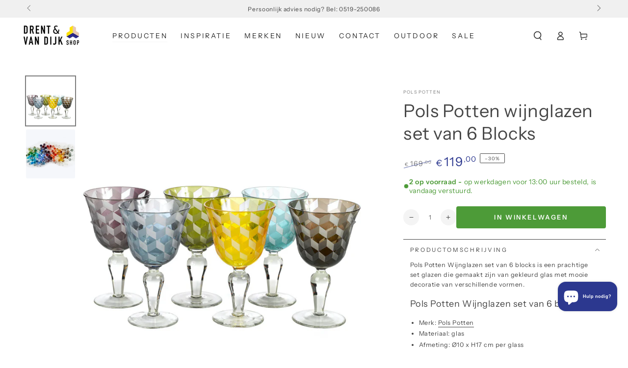

--- FILE ---
content_type: text/html; charset=utf-8
request_url: https://drentenvandijkshop.nl/collections/servies/products/pols-potten-wijnglazen-set-van-6-blocks-3
body_size: 107447
content:
<!doctype html>
<html class="no-js" lang="nl">
  <head>
	<script async crossorigin fetchpriority="high" src="/cdn/shopifycloud/importmap-polyfill/es-modules-shim.2.4.0.js"></script>
<script id="pandectes-rules">   /* PANDECTES-GDPR: DO NOT MODIFY AUTO GENERATED CODE OF THIS SCRIPT */      window.PandectesSettings = {"store":{"id":25029509192,"plan":"plus","theme":"Drent & van Dijk - November 2025 dev","primaryLocale":"nl","adminMode":false,"headless":false,"storefrontRootDomain":"","checkoutRootDomain":"","storefrontAccessToken":""},"tsPublished":1763577509,"declaration":{"showPurpose":false,"showProvider":false,"declIntroText":"We gebruiken cookies om de functionaliteit van de website te optimaliseren, de prestaties te analyseren en u een gepersonaliseerde ervaring te bieden. Sommige cookies zijn essentieel om de website goed te laten werken en correct te laten functioneren. Die cookies kunnen niet worden uitgeschakeld. In dit venster kunt u uw voorkeur voor cookies beheren.","showDateGenerated":true},"language":{"unpublished":[],"languageMode":"Single","fallbackLanguage":"nl","languageDetection":"browser","languagesSupported":[]},"texts":{"managed":{"headerText":{"nl":"Wij respecteren uw privacy"},"consentText":{"nl":"Deze website maakt gebruik van cookies om u de beste ervaring te bieden."},"linkText":{"nl":"Kom meer te weten"},"imprintText":{"nl":"Afdruk"},"googleLinkText":{"nl":"Privacyvoorwaarden van Google"},"allowButtonText":{"nl":"Aanvaarden"},"denyButtonText":{"nl":"Afwijzen"},"dismissButtonText":{"nl":"OK"},"leaveSiteButtonText":{"nl":"Verlaat deze site"},"preferencesButtonText":{"nl":"Voorkeuren"},"cookiePolicyText":{"nl":"Cookie beleid"},"preferencesPopupTitleText":{"nl":"Toestemmingsvoorkeuren beheren"},"preferencesPopupIntroText":{"nl":"We gebruiken cookies om de functionaliteit van de website te optimaliseren, de prestaties te analyseren en u een gepersonaliseerde ervaring te bieden. Sommige cookies zijn essentieel om de website correct te laten werken en functioneren. Die cookies kunnen niet worden uitgeschakeld. In dit venster kunt u uw voorkeur voor cookies beheren."},"preferencesPopupSaveButtonText":{"nl":"Voorkeuren opslaan"},"preferencesPopupCloseButtonText":{"nl":"Sluiten"},"preferencesPopupAcceptAllButtonText":{"nl":"Accepteer alles"},"preferencesPopupRejectAllButtonText":{"nl":"Alles afwijzen"},"cookiesDetailsText":{"nl":"Cookiegegevens"},"preferencesPopupAlwaysAllowedText":{"nl":"altijd toegestaan"},"accessSectionParagraphText":{"nl":"U heeft te allen tijde het recht om uw gegevens in te zien."},"accessSectionTitleText":{"nl":"Gegevensportabiliteit"},"accessSectionAccountInfoActionText":{"nl":"Persoonlijke gegevens"},"accessSectionDownloadReportActionText":{"nl":"Download alles"},"accessSectionGDPRRequestsActionText":{"nl":"Verzoeken van betrokkenen"},"accessSectionOrdersRecordsActionText":{"nl":"Bestellingen"},"rectificationSectionParagraphText":{"nl":"U hebt het recht om te vragen dat uw gegevens worden bijgewerkt wanneer u dat nodig acht."},"rectificationSectionTitleText":{"nl":"Gegevens rectificatie"},"rectificationCommentPlaceholder":{"nl":"Beschrijf wat u wilt bijwerken"},"rectificationCommentValidationError":{"nl":"Commentaar is verplicht"},"rectificationSectionEditAccountActionText":{"nl":"Vraag een update aan"},"erasureSectionTitleText":{"nl":"Recht om vergeten te worden"},"erasureSectionParagraphText":{"nl":"U heeft het recht om al uw gegevens te laten wissen. Daarna heeft u geen toegang meer tot uw account."},"erasureSectionRequestDeletionActionText":{"nl":"Verzoek om verwijdering van persoonlijke gegevens"},"consentDate":{"nl":"Toestemmingsdatum"},"consentId":{"nl":"Toestemmings-ID"},"consentSectionChangeConsentActionText":{"nl":"Wijzig de toestemmingsvoorkeur"},"consentSectionConsentedText":{"nl":"U heeft ingestemd met het cookiebeleid van deze website op:"},"consentSectionNoConsentText":{"nl":"U heeft niet ingestemd met het cookiebeleid van deze website."},"consentSectionTitleText":{"nl":"Uw toestemming voor cookies"},"consentStatus":{"nl":"Toestemmingsvoorkeur"},"confirmationFailureMessage":{"nl":"Uw verzoek is niet geverifieerd. Probeer het opnieuw en als het probleem aanhoudt, neem dan contact op met de winkeleigenaar voor hulp"},"confirmationFailureTitle":{"nl":"Er is een probleem opgetreden"},"confirmationSuccessMessage":{"nl":"We zullen spoedig contact met u opnemen over uw verzoek."},"confirmationSuccessTitle":{"nl":"Uw verzoek is geverifieerd"},"guestsSupportEmailFailureMessage":{"nl":"Uw verzoek is niet ingediend. Probeer het opnieuw en als het probleem aanhoudt, neem dan contact op met de winkeleigenaar voor hulp."},"guestsSupportEmailFailureTitle":{"nl":"Er is een probleem opgetreden"},"guestsSupportEmailPlaceholder":{"nl":"E-mailadres"},"guestsSupportEmailSuccessMessage":{"nl":"Als je bent geregistreerd als klant van deze winkel, ontvang je binnenkort een e-mail met instructies over hoe je verder kunt gaan."},"guestsSupportEmailSuccessTitle":{"nl":"dankjewel voor je aanvraag"},"guestsSupportEmailValidationError":{"nl":"E-mail is niet geldig"},"guestsSupportInfoText":{"nl":"Log in met uw klantaccount om verder te gaan."},"submitButton":{"nl":"Indienen"},"submittingButton":{"nl":"Verzenden..."},"cancelButton":{"nl":"Annuleren"},"declIntroText":{"nl":"We gebruiken cookies om de functionaliteit van de website te optimaliseren, de prestaties te analyseren en u een gepersonaliseerde ervaring te bieden. Sommige cookies zijn essentieel om de website goed te laten werken en correct te laten functioneren. Die cookies kunnen niet worden uitgeschakeld. In dit venster kunt u uw voorkeur voor cookies beheren."},"declName":{"nl":"Naam"},"declPurpose":{"nl":"Doel"},"declType":{"nl":"Type"},"declRetention":{"nl":"Behoud"},"declProvider":{"nl":"Aanbieder"},"declFirstParty":{"nl":"Directe"},"declThirdParty":{"nl":"Derde partij"},"declSeconds":{"nl":"seconden"},"declMinutes":{"nl":"minuten"},"declHours":{"nl":"uur"},"declDays":{"nl":"dagen"},"declWeeks":{"nl":"week(en)"},"declMonths":{"nl":"maanden"},"declYears":{"nl":"jaren"},"declSession":{"nl":"Sessie"},"declDomain":{"nl":"Domein"},"declPath":{"nl":"Pad"}},"categories":{"strictlyNecessaryCookiesTitleText":{"nl":"Strikt noodzakelijke cookies"},"strictlyNecessaryCookiesDescriptionText":{"nl":"Deze cookies zijn essentieel om u in staat te stellen door de website te navigeren en de functies ervan te gebruiken, zoals toegang tot beveiligde delen van de website. Zonder deze cookies kan de website niet goed functioneren."},"functionalityCookiesTitleText":{"nl":"Functionele cookies"},"functionalityCookiesDescriptionText":{"nl":"Deze cookies stellen de site in staat om verbeterde functionaliteit en personalisatie te bieden. Ze kunnen worden ingesteld door ons of door externe providers wiens diensten we aan onze pagina's hebben toegevoegd. Als u deze cookies niet toestaat, werken sommige of al deze diensten mogelijk niet correct."},"performanceCookiesTitleText":{"nl":"Prestatiecookies"},"performanceCookiesDescriptionText":{"nl":"Deze cookies stellen ons in staat om de prestaties van onze website te monitoren en te verbeteren. Ze stellen ons bijvoorbeeld in staat om bezoeken te tellen, verkeersbronnen te identificeren en te zien welke delen van de site het populairst zijn."},"targetingCookiesTitleText":{"nl":"Targeting-cookies"},"targetingCookiesDescriptionText":{"nl":"Deze cookies kunnen via onze site worden geplaatst door onze advertentiepartners. Ze kunnen door die bedrijven worden gebruikt om een profiel van uw interesses op te bouwen en u relevante advertenties op andere sites te tonen. Ze slaan geen directe persoonlijke informatie op, maar zijn gebaseerd op de unieke identificatie van uw browser en internetapparaat. Als je deze cookies niet toestaat, krijg je minder gerichte advertenties te zien."},"unclassifiedCookiesTitleText":{"nl":"Niet-geclassificeerde cookies"},"unclassifiedCookiesDescriptionText":{"nl":"Niet-geclassificeerde cookies zijn cookies die we aan het classificeren zijn, samen met de aanbieders van individuele cookies."}},"auto":{}},"library":{"previewMode":false,"fadeInTimeout":0,"defaultBlocked":7,"showLink":true,"showImprintLink":false,"showGoogleLink":false,"enabled":true,"cookie":{"expiryDays":365,"secure":true,"domain":""},"dismissOnScroll":false,"dismissOnWindowClick":false,"dismissOnTimeout":false,"palette":{"popup":{"background":"#FFFFFF","backgroundForCalculations":{"a":1,"b":255,"g":255,"r":255},"text":"#000000"},"button":{"background":"transparent","backgroundForCalculations":{"a":1,"b":255,"g":255,"r":255},"text":"#000000","textForCalculation":{"a":1,"b":0,"g":0,"r":0},"border":"#000000"}},"content":{"href":"https://drent-vandijk.myshopify.com/policies/privacy-policy","imprintHref":"/","close":"&#10005;","target":"","logo":"<img class=\"cc-banner-logo\" style=\"max-height: 40px;\" src=\"https://cdn.shopify.com/s/files/1/0250/2950/9192/t/29/assets/pandectes-logo.png?v=1762964732\" alt=\"Cookie banner\" />"},"window":"<div role=\"dialog\" aria-label=\"{{header}}\" aria-describedby=\"cookieconsent:desc\" id=\"pandectes-banner\" class=\"cc-window-wrapper cc-top-wrapper\"><div class=\"pd-cookie-banner-window cc-window {{classes}}\">{{children}}</div></div>","compliance":{"opt-both":"<div class=\"cc-compliance cc-highlight\">{{deny}}{{allow}}</div>"},"type":"opt-both","layouts":{"basic":"{{logo}}{{messagelink}}{{compliance}}{{close}}"},"position":"top","theme":"wired","revokable":true,"animateRevokable":false,"revokableReset":false,"revokableLogoUrl":"https://cdn.shopify.com/s/files/1/0250/2950/9192/t/29/assets/pandectes-reopen-logo.png?v=1762964732","revokablePlacement":"bottom-left","revokableMarginHorizontal":15,"revokableMarginVertical":15,"static":false,"autoAttach":true,"hasTransition":true,"blacklistPage":[""],"elements":{"close":"<button aria-label=\"Sluiten\" type=\"button\" class=\"cc-close\">{{close}}</button>","dismiss":"<button type=\"button\" class=\"cc-btn cc-btn-decision cc-dismiss\">{{dismiss}}</button>","allow":"<button type=\"button\" class=\"cc-btn cc-btn-decision cc-allow\">{{allow}}</button>","deny":"<button type=\"button\" class=\"cc-btn cc-btn-decision cc-deny\">{{deny}}</button>","preferences":"<button type=\"button\" class=\"cc-btn cc-settings\" aria-controls=\"pd-cp-preferences\" onclick=\"Pandectes.fn.openPreferences()\">{{preferences}}</button>"}},"geolocation":{"brOnly":false,"caOnly":false,"chOnly":false,"euOnly":false,"jpOnly":false,"thOnly":false,"zaOnly":false,"canadaOnly":false,"canadaLaw25":false,"canadaPipeda":false,"globalVisibility":true},"dsr":{"guestsSupport":false,"accessSectionDownloadReportAuto":false},"banner":{"resetTs":1709714064,"extraCss":"        .cc-banner-logo {max-width: 24em!important;}    @media(min-width: 768px) {.cc-window.cc-floating{max-width: 24em!important;width: 24em!important;}}    .cc-message, .pd-cookie-banner-window .cc-header, .cc-logo {text-align: left}    .cc-window-wrapper{z-index: 2147483647;}    .cc-window{z-index: 2147483647;font-family: inherit;}    .pd-cookie-banner-window .cc-header{font-family: inherit;}    .pd-cp-ui{font-family: inherit; background-color: #FFFFFF;color:#000000;}    button.pd-cp-btn, a.pd-cp-btn{}    input + .pd-cp-preferences-slider{background-color: rgba(0, 0, 0, 0.3)}    .pd-cp-scrolling-section::-webkit-scrollbar{background-color: rgba(0, 0, 0, 0.3)}    input:checked + .pd-cp-preferences-slider{background-color: rgba(0, 0, 0, 1)}    .pd-cp-scrolling-section::-webkit-scrollbar-thumb {background-color: rgba(0, 0, 0, 1)}    .pd-cp-ui-close{color:#000000;}    .pd-cp-preferences-slider:before{background-color: #FFFFFF}    .pd-cp-title:before {border-color: #000000!important}    .pd-cp-preferences-slider{background-color:#000000}    .pd-cp-toggle{color:#000000!important}    @media(max-width:699px) {.pd-cp-ui-close-top svg {fill: #000000}}    .pd-cp-toggle:hover,.pd-cp-toggle:visited,.pd-cp-toggle:active{color:#000000!important}    .pd-cookie-banner-window {box-shadow: 0 0 18px rgb(0 0 0 / 20%);}  ","customJavascript":{},"showPoweredBy":false,"logoHeight":40,"hybridStrict":false,"cookiesBlockedByDefault":"7","isActive":false,"implicitSavePreferences":false,"cookieIcon":false,"blockBots":false,"showCookiesDetails":false,"hasTransition":true,"blockingPage":false,"showOnlyLandingPage":false,"leaveSiteUrl":"https://www.google.com","linkRespectStoreLang":false},"cookies":{"0":[{"name":"secure_customer_sig","type":"http","domain":"drentenvandijkshop.nl","path":"/","provider":"Shopify","firstParty":true,"retention":"1 year(s)","session":false,"expires":1,"unit":"declYears","purpose":{"nl":"Gebruikt in verband met klantenlogin."}},{"name":"keep_alive","type":"http","domain":"drentenvandijkshop.nl","path":"/","provider":"Shopify","firstParty":true,"retention":"30 minute(s)","session":false,"expires":30,"unit":"declMinutes","purpose":{"nl":"Gebruikt in verband met lokalisatie van kopers."}},{"name":"localization","type":"http","domain":"drentenvandijkshop.nl","path":"/","provider":"Shopify","firstParty":true,"retention":"1 year(s)","session":false,"expires":1,"unit":"declYears","purpose":{"nl":"Shopify-winkellokalisatie"}},{"name":"cart_currency","type":"http","domain":"drentenvandijkshop.nl","path":"/","provider":"Shopify","firstParty":true,"retention":"2 ","session":false,"expires":2,"unit":"declSession","purpose":{"nl":"De cookie is nodig voor de veilige betaal- en betaalfunctie op de website. Deze functie wordt geleverd door shopify.com."}},{"name":"_cmp_a","type":"http","domain":".drentenvandijkshop.nl","path":"/","provider":"Shopify","firstParty":true,"retention":"1 day(s)","session":false,"expires":1,"unit":"declDays","purpose":{"nl":"Wordt gebruikt voor het beheren van de privacy-instellingen van klanten."}},{"name":"shopify_pay_redirect","type":"http","domain":"drentenvandijkshop.nl","path":"/","provider":"Shopify","firstParty":true,"retention":"1 hour(s)","session":false,"expires":1,"unit":"declHours","purpose":{"nl":"De cookie is nodig voor de veilige betaal- en betaalfunctie op de website. Deze functie wordt geleverd door shopify.com."}},{"name":"_tracking_consent","type":"http","domain":".drentenvandijkshop.nl","path":"/","provider":"Shopify","firstParty":true,"retention":"1 year(s)","session":false,"expires":1,"unit":"declYears","purpose":{"nl":"Voorkeuren volgen."}},{"name":"identity-state","type":"http","domain":"shopify.com","path":"/","provider":"Shopify","firstParty":false,"retention":"1 hour(s)","session":false,"expires":1,"unit":"declHours","purpose":{"nl":"Gebruikt in verband met klantauthenticatie."}},{"name":"_secure_account_session_id","type":"http","domain":"shopify.com","path":"/25029509192","provider":"Shopify","firstParty":false,"retention":"1 month(s)","session":false,"expires":1,"unit":"declMonths","purpose":{"nl":"Used to track a user's session for new customer accounts."}},{"name":"customer_account_locale","type":"http","domain":"shopify.com","path":"/25029509192","provider":"Shopify","firstParty":false,"retention":"1 year(s)","session":false,"expires":1,"unit":"declYears","purpose":{"nl":"Used in connection with new customer accounts."}},{"name":"identity-state-f798acac6a98741ca1bc687b4f22b018","type":"http","domain":"shopify.com","path":"/","provider":"Shopify","firstParty":false,"retention":"1 day(s)","session":false,"expires":1,"unit":"declDays","purpose":{"nl":""}},{"name":"_identity_session","type":"http","domain":"shopify.com","path":"/","provider":"Shopify","firstParty":false,"retention":"1 year(s)","session":false,"expires":1,"unit":"declYears","purpose":{"nl":""}}],"1":[{"name":"_pinterest_ct_ua","type":"http","domain":".ct.pinterest.com","path":"/","provider":"Pinterest","firstParty":false,"retention":"1 year(s)","session":false,"expires":1,"unit":"declYears","purpose":{"nl":"Wordt gebruikt om acties over pagina&#39;s te groeperen."}},{"name":"wpm-domain-test","type":"http","domain":"nl","path":"/","provider":"Shopify","firstParty":false,"retention":"Session","session":true,"expires":1,"unit":"declSeconds","purpose":{"nl":"Wordt gebruikt om de opslag van parameters te testen over producten die aan het winkelwagentje zijn toegevoegd of de betalingsvaluta"}},{"name":"wpm-domain-test","type":"http","domain":"drentenvandijkshop.nl","path":"/","provider":"Shopify","firstParty":true,"retention":"Session","session":true,"expires":1,"unit":"declSeconds","purpose":{"nl":"Wordt gebruikt om de opslag van parameters te testen over producten die aan het winkelwagentje zijn toegevoegd of de betalingsvaluta"}}],"2":[{"name":"_shopify_y","type":"http","domain":".drentenvandijkshop.nl","path":"/","provider":"Shopify","firstParty":true,"retention":"1 year(s)","session":false,"expires":1,"unit":"declYears","purpose":{"nl":"Shopify-analyses."}},{"name":"_orig_referrer","type":"http","domain":".drentenvandijkshop.nl","path":"/","provider":"Shopify","firstParty":true,"retention":"2 ","session":false,"expires":2,"unit":"declSession","purpose":{"nl":"Volgt bestemmingspagina's."}},{"name":"_landing_page","type":"http","domain":".drentenvandijkshop.nl","path":"/","provider":"Shopify","firstParty":true,"retention":"2 ","session":false,"expires":2,"unit":"declSession","purpose":{"nl":"Volgt bestemmingspagina's."}},{"name":"_shopify_s","type":"http","domain":".drentenvandijkshop.nl","path":"/","provider":"Shopify","firstParty":true,"retention":"30 minute(s)","session":false,"expires":30,"unit":"declMinutes","purpose":{"nl":"Shopify-analyses."}},{"name":"_shopify_sa_p","type":"http","domain":".drentenvandijkshop.nl","path":"/","provider":"Shopify","firstParty":true,"retention":"30 minute(s)","session":false,"expires":30,"unit":"declMinutes","purpose":{"nl":"Shopify-analyses met betrekking tot marketing en verwijzingen."}},{"name":"_gid","type":"http","domain":".drentenvandijkshop.nl","path":"/","provider":"Google","firstParty":true,"retention":"1 day(s)","session":false,"expires":1,"unit":"declDays","purpose":{"nl":"Cookie wordt geplaatst door Google Analytics om paginaweergaven te tellen en bij te houden."}},{"name":"_shopify_sa_t","type":"http","domain":".drentenvandijkshop.nl","path":"/","provider":"Shopify","firstParty":true,"retention":"30 minute(s)","session":false,"expires":30,"unit":"declMinutes","purpose":{"nl":"Shopify-analyses met betrekking tot marketing en verwijzingen."}},{"name":"_gat","type":"http","domain":".drentenvandijkshop.nl","path":"/","provider":"Google","firstParty":true,"retention":"1 minute(s)","session":false,"expires":1,"unit":"declMinutes","purpose":{"nl":"Cookie wordt geplaatst door Google Analytics om verzoeken van bots te filteren."}},{"name":"_ga","type":"http","domain":".drentenvandijkshop.nl","path":"/","provider":"Google","firstParty":true,"retention":"1 year(s)","session":false,"expires":1,"unit":"declYears","purpose":{"nl":"Cookie is ingesteld door Google Analytics met onbekende functionaliteit"}},{"name":"_shopify_s","type":"http","domain":"nl","path":"/","provider":"Shopify","firstParty":false,"retention":"Session","session":true,"expires":1,"unit":"declSeconds","purpose":{"nl":"Shopify-analyses."}},{"name":"_ga_4SG4NM9J6X","type":"http","domain":".drentenvandijkshop.nl","path":"/","provider":"Google","firstParty":true,"retention":"1 year(s)","session":false,"expires":1,"unit":"declYears","purpose":{"nl":""}},{"name":"_ga_GR6TXY2K05","type":"http","domain":".drentenvandijkshop.nl","path":"/","provider":"Google","firstParty":true,"retention":"1 year(s)","session":false,"expires":1,"unit":"declYears","purpose":{"nl":""}},{"name":"_ga_BHK7NDVPNP","type":"http","domain":".drentenvandijkshop.nl","path":"/","provider":"Google","firstParty":true,"retention":"1 year(s)","session":false,"expires":1,"unit":"declYears","purpose":{"nl":""}}],"4":[{"name":"_fbp","type":"http","domain":".drentenvandijkshop.nl","path":"/","provider":"Facebook","firstParty":true,"retention":"3 month(s)","session":false,"expires":3,"unit":"declMonths","purpose":{"nl":"Cookie wordt door Facebook geplaatst om bezoeken aan websites bij te houden."}},{"name":"_pin_unauth","type":"http","domain":".drentenvandijkshop.nl","path":"/","provider":"Pinterest","firstParty":true,"retention":"1 year(s)","session":false,"expires":1,"unit":"declYears","purpose":{"nl":"Wordt gebruikt om acties te groeperen voor gebruikers die niet kunnen worden geïdentificeerd door Pinterest."}}],"8":[{"name":"ar_debug","type":"http","domain":".pinterest.com","path":"/","provider":"Unknown","firstParty":false,"retention":"1 year(s)","session":false,"expires":1,"unit":"declYears","purpose":{"nl":""}},{"name":"__Host-_identity_session_same_site","type":"http","domain":"shopify.com","path":"/","provider":"Unknown","firstParty":false,"retention":"1 year(s)","session":false,"expires":1,"unit":"declYears","purpose":{"nl":""}},{"name":"cf_chl_3","type":"http","domain":"shopify.com","path":"/","provider":"Unknown","firstParty":false,"retention":"1 hour(s)","session":false,"expires":1,"unit":"declHours","purpose":{"nl":""}},{"name":"device_id","type":"http","domain":"shopify.com","path":"/","provider":"Unknown","firstParty":false,"retention":"1 year(s)","session":false,"expires":1,"unit":"declYears","purpose":{"nl":""}}]},"blocker":{"isActive":false,"googleConsentMode":{"id":"","analyticsId":"","adwordsId":"","isActive":true,"adStorageCategory":4,"analyticsStorageCategory":2,"personalizationStorageCategory":1,"functionalityStorageCategory":1,"customEvent":true,"securityStorageCategory":0,"redactData":true,"urlPassthrough":false,"dataLayerProperty":"dataLayer","waitForUpdate":2000,"useNativeChannel":true},"facebookPixel":{"id":"","isActive":false,"ldu":false},"microsoft":{},"rakuten":{"isActive":false,"cmp":false,"ccpa":false},"klaviyoIsActive":false,"gpcIsActive":false,"clarity":{},"defaultBlocked":7,"patterns":{"whiteList":[],"blackList":{"1":[],"2":[],"4":[],"8":[]},"iframesWhiteList":[],"iframesBlackList":{"1":[],"2":[],"4":[],"8":[]},"beaconsWhiteList":[],"beaconsBlackList":{"1":[],"2":[],"4":[],"8":[]}}}}      !function(){"use strict";window.PandectesRules=window.PandectesRules||{},window.PandectesRules.manualBlacklist={1:[],2:[],4:[]},window.PandectesRules.blacklistedIFrames={1:[],2:[],4:[]},window.PandectesRules.blacklistedCss={1:[],2:[],4:[]},window.PandectesRules.blacklistedBeacons={1:[],2:[],4:[]};const e="javascript/blocked",t=["US-CA","US-VA","US-CT","US-UT","US-CO","US-MT","US-TX","US-OR","US-IA","US-NE","US-NH","US-DE","US-NJ","US-TN","US-MN"],n=["AT","BE","BG","HR","CY","CZ","DK","EE","FI","FR","DE","GR","HU","IE","IT","LV","LT","LU","MT","NL","PL","PT","RO","SK","SI","ES","SE","GB","LI","NO","IS"];function a(e){return new RegExp(e.replace(/[/\\.+?$()]/g,"\\$&").replace("*","(.*)"))}const o=(e,t="log")=>{new URLSearchParams(window.location.search).get("log")&&console[t](`PandectesRules: ${e}`)};function s(e){const t=document.createElement("script");t.async=!0,t.src=e,document.head.appendChild(t)}const r=window.PandectesRulesSettings||window.PandectesSettings,i=function(){if(void 0!==window.dataLayer&&Array.isArray(window.dataLayer)){if(window.dataLayer.some((e=>"pandectes_full_scan"===e.event)))return!0}return!1}(),c=((e="_pandectes_gdpr")=>{const t=("; "+document.cookie).split("; "+e+"=");let n;if(t.length<2)n={};else{const e=t.pop().split(";");n=window.atob(e.shift())}const a=(e=>{try{return JSON.parse(e)}catch(e){return!1}})(n);return!1!==a?a:n})(),{banner:{isActive:d},blocker:{defaultBlocked:l,patterns:u}}=r,g=c&&null!==c.preferences&&void 0!==c.preferences?c.preferences:null,p=i?0:d?null===g?l:g:0,f={1:!(1&p),2:!(2&p),4:!(4&p)},{blackList:h,whiteList:w,iframesBlackList:y,iframesWhiteList:m,beaconsBlackList:b,beaconsWhiteList:k}=u,_={blackList:[],whiteList:[],iframesBlackList:{1:[],2:[],4:[],8:[]},iframesWhiteList:[],beaconsBlackList:{1:[],2:[],4:[],8:[]},beaconsWhiteList:[]};[1,2,4].map((e=>{f[e]||(_.blackList.push(...h[e].length?h[e].map(a):[]),_.iframesBlackList[e]=y[e].length?y[e].map(a):[],_.beaconsBlackList[e]=b[e].length?b[e].map(a):[])})),_.whiteList=w.length?w.map(a):[],_.iframesWhiteList=m.length?m.map(a):[],_.beaconsWhiteList=k.length?k.map(a):[];const v={scripts:[],iframes:{1:[],2:[],4:[]},beacons:{1:[],2:[],4:[]},css:{1:[],2:[],4:[]}},L=(t,n)=>t&&(!n||n!==e)&&(!_.blackList||_.blackList.some((e=>e.test(t))))&&(!_.whiteList||_.whiteList.every((e=>!e.test(t)))),S=(e,t)=>{const n=_.iframesBlackList[t],a=_.iframesWhiteList;return e&&(!n||n.some((t=>t.test(e))))&&(!a||a.every((t=>!t.test(e))))},C=(e,t)=>{const n=_.beaconsBlackList[t],a=_.beaconsWhiteList;return e&&(!n||n.some((t=>t.test(e))))&&(!a||a.every((t=>!t.test(e))))},A=new MutationObserver((e=>{for(let t=0;t<e.length;t++){const{addedNodes:n}=e[t];for(let e=0;e<n.length;e++){const t=n[e],a=t.dataset&&t.dataset.cookiecategory;if(1===t.nodeType&&"LINK"===t.tagName){const e=t.dataset&&t.dataset.href;if(e&&a)switch(a){case"functionality":case"C0001":v.css[1].push(e);break;case"performance":case"C0002":v.css[2].push(e);break;case"targeting":case"C0003":v.css[4].push(e)}}}}}));var $=new MutationObserver((t=>{for(let n=0;n<t.length;n++){const{addedNodes:a}=t[n];for(let t=0;t<a.length;t++){const n=a[t],s=n.src||n.dataset&&n.dataset.src,r=n.dataset&&n.dataset.cookiecategory;if(1===n.nodeType&&"IFRAME"===n.tagName){if(s){let e=!1;S(s,1)||"functionality"===r||"C0001"===r?(e=!0,v.iframes[1].push(s)):S(s,2)||"performance"===r||"C0002"===r?(e=!0,v.iframes[2].push(s)):(S(s,4)||"targeting"===r||"C0003"===r)&&(e=!0,v.iframes[4].push(s)),e&&(n.removeAttribute("src"),n.setAttribute("data-src",s))}}else if(1===n.nodeType&&"IMG"===n.tagName){if(s){let e=!1;C(s,1)?(e=!0,v.beacons[1].push(s)):C(s,2)?(e=!0,v.beacons[2].push(s)):C(s,4)&&(e=!0,v.beacons[4].push(s)),e&&(n.removeAttribute("src"),n.setAttribute("data-src",s))}}else if(1===n.nodeType&&"SCRIPT"===n.tagName){const t=n.type;let a=!1;if(L(s,t)?(o(`rule blocked: ${s}`),a=!0):s&&r?o(`manually blocked @ ${r}: ${s}`):r&&o(`manually blocked @ ${r}: inline code`),a){v.scripts.push([n,t]),n.type=e;const a=function(t){n.getAttribute("type")===e&&t.preventDefault(),n.removeEventListener("beforescriptexecute",a)};n.addEventListener("beforescriptexecute",a),n.parentElement&&n.parentElement.removeChild(n)}}}}}));const P=document.createElement,E={src:Object.getOwnPropertyDescriptor(HTMLScriptElement.prototype,"src"),type:Object.getOwnPropertyDescriptor(HTMLScriptElement.prototype,"type")};window.PandectesRules.unblockCss=e=>{const t=v.css[e]||[];t.length&&o(`Unblocking CSS for ${e}`),t.forEach((e=>{const t=document.querySelector(`link[data-href^="${e}"]`);t.removeAttribute("data-href"),t.href=e})),v.css[e]=[]},window.PandectesRules.unblockIFrames=e=>{const t=v.iframes[e]||[];t.length&&o(`Unblocking IFrames for ${e}`),_.iframesBlackList[e]=[],t.forEach((e=>{const t=document.querySelector(`iframe[data-src^="${e}"]`);t.removeAttribute("data-src"),t.src=e})),v.iframes[e]=[]},window.PandectesRules.unblockBeacons=e=>{const t=v.beacons[e]||[];t.length&&o(`Unblocking Beacons for ${e}`),_.beaconsBlackList[e]=[],t.forEach((e=>{const t=document.querySelector(`img[data-src^="${e}"]`);t.removeAttribute("data-src"),t.src=e})),v.beacons[e]=[]},window.PandectesRules.unblockInlineScripts=function(e){const t=1===e?"functionality":2===e?"performance":"targeting",n=document.querySelectorAll(`script[type="javascript/blocked"][data-cookiecategory="${t}"]`);o(`unblockInlineScripts: ${n.length} in ${t}`),n.forEach((function(e){const t=document.createElement("script");t.type="text/javascript",e.hasAttribute("src")?t.src=e.getAttribute("src"):t.textContent=e.textContent,document.head.appendChild(t),e.parentNode.removeChild(e)}))},window.PandectesRules.unblockInlineCss=function(e){const t=1===e?"functionality":2===e?"performance":"targeting",n=document.querySelectorAll(`link[data-cookiecategory="${t}"]`);o(`unblockInlineCss: ${n.length} in ${t}`),n.forEach((function(e){e.href=e.getAttribute("data-href")}))},window.PandectesRules.unblock=function(e){e.length<1?(_.blackList=[],_.whiteList=[],_.iframesBlackList=[],_.iframesWhiteList=[]):(_.blackList&&(_.blackList=_.blackList.filter((t=>e.every((e=>"string"==typeof e?!t.test(e):e instanceof RegExp?t.toString()!==e.toString():void 0))))),_.whiteList&&(_.whiteList=[..._.whiteList,...e.map((e=>{if("string"==typeof e){const t=".*"+a(e)+".*";if(_.whiteList.every((e=>e.toString()!==t.toString())))return new RegExp(t)}else if(e instanceof RegExp&&_.whiteList.every((t=>t.toString()!==e.toString())))return e;return null})).filter(Boolean)]));let t=0;[...v.scripts].forEach((([e,n],a)=>{if(function(e){const t=e.getAttribute("src");return _.blackList&&_.blackList.every((e=>!e.test(t)))||_.whiteList&&_.whiteList.some((e=>e.test(t)))}(e)){const o=document.createElement("script");for(let t=0;t<e.attributes.length;t++){let n=e.attributes[t];"src"!==n.name&&"type"!==n.name&&o.setAttribute(n.name,e.attributes[t].value)}o.setAttribute("src",e.src),o.setAttribute("type",n||"application/javascript"),document.head.appendChild(o),v.scripts.splice(a-t,1),t++}})),0==_.blackList.length&&0===_.iframesBlackList[1].length&&0===_.iframesBlackList[2].length&&0===_.iframesBlackList[4].length&&0===_.beaconsBlackList[1].length&&0===_.beaconsBlackList[2].length&&0===_.beaconsBlackList[4].length&&(o("Disconnecting observers"),$.disconnect(),A.disconnect())};const{store:{adminMode:T,headless:B,storefrontRootDomain:R,checkoutRootDomain:I,storefrontAccessToken:O},banner:{isActive:N},blocker:U}=r,{defaultBlocked:D}=U;N&&function(e){if(window.Shopify&&window.Shopify.customerPrivacy)return void e();let t=null;window.Shopify&&window.Shopify.loadFeatures&&window.Shopify.trackingConsent?e():t=setInterval((()=>{window.Shopify&&window.Shopify.loadFeatures&&(clearInterval(t),window.Shopify.loadFeatures([{name:"consent-tracking-api",version:"0.1"}],(t=>{t?o("Shopify.customerPrivacy API - failed to load"):(o(`shouldShowBanner() -> ${window.Shopify.trackingConsent.shouldShowBanner()} | saleOfDataRegion() -> ${window.Shopify.trackingConsent.saleOfDataRegion()}`),e())})))}),10)}((()=>{!function(){const e=window.Shopify.trackingConsent;if(!1!==e.shouldShowBanner()||null!==g||7!==D)try{const t=T&&!(window.Shopify&&window.Shopify.AdminBarInjector);let n={preferences:!(1&p)||i||t,analytics:!(2&p)||i||t,marketing:!(4&p)||i||t};B&&(n.headlessStorefront=!0,n.storefrontRootDomain=R?.length?R:window.location.hostname,n.checkoutRootDomain=I?.length?I:`checkout.${window.location.hostname}`,n.storefrontAccessToken=O?.length?O:""),e.firstPartyMarketingAllowed()===n.marketing&&e.analyticsProcessingAllowed()===n.analytics&&e.preferencesProcessingAllowed()===n.preferences||e.setTrackingConsent(n,(function(e){e&&e.error?o("Shopify.customerPrivacy API - failed to setTrackingConsent"):o(`setTrackingConsent(${JSON.stringify(n)})`)}))}catch(e){o("Shopify.customerPrivacy API - exception")}}(),function(){if(B){const e=window.Shopify.trackingConsent,t=e.currentVisitorConsent();if(navigator.globalPrivacyControl&&""===t.sale_of_data){const t={sale_of_data:!1,headlessStorefront:!0};t.storefrontRootDomain=R?.length?R:window.location.hostname,t.checkoutRootDomain=I?.length?I:`checkout.${window.location.hostname}`,t.storefrontAccessToken=O?.length?O:"",e.setTrackingConsent(t,(function(e){e&&e.error?o(`Shopify.customerPrivacy API - failed to setTrackingConsent({${JSON.stringify(t)})`):o(`setTrackingConsent(${JSON.stringify(t)})`)}))}}}()}));const M="[Pandectes :: Google Consent Mode debug]:";function j(...e){const t=e[0],n=e[1],a=e[2];if("consent"!==t)return"config"===t?"config":void 0;const{ad_storage:o,ad_user_data:s,ad_personalization:r,functionality_storage:i,analytics_storage:c,personalization_storage:d,security_storage:l}=a,u={Command:t,Mode:n,ad_storage:o,ad_user_data:s,ad_personalization:r,functionality_storage:i,analytics_storage:c,personalization_storage:d,security_storage:l};return console.table(u),"default"===n&&("denied"===o&&"denied"===s&&"denied"===r&&"denied"===i&&"denied"===c&&"denied"===d||console.warn(`${M} all types in a "default" command should be set to "denied" except for security_storage that should be set to "granted"`)),n}let z=!1,x=!1;function q(e){e&&("default"===e?(z=!0,x&&console.warn(`${M} "default" command was sent but there was already an "update" command before it.`)):"update"===e?(x=!0,z||console.warn(`${M} "update" command was sent but there was no "default" command before it.`)):"config"===e&&(z||console.warn(`${M} a tag read consent state before a "default" command was sent.`)))}const{banner:{isActive:F,hybridStrict:W},geolocation:{caOnly:H=!1,euOnly:G=!1,brOnly:J=!1,jpOnly:V=!1,thOnly:K=!1,chOnly:Z=!1,zaOnly:Y=!1,canadaOnly:X=!1,globalVisibility:Q=!0},blocker:{defaultBlocked:ee=7,googleConsentMode:{isActive:te,onlyGtm:ne=!1,id:ae="",analyticsId:oe="",adwordsId:se="",redactData:re,urlPassthrough:ie,adStorageCategory:ce,analyticsStorageCategory:de,functionalityStorageCategory:le,personalizationStorageCategory:ue,securityStorageCategory:ge,dataLayerProperty:pe="dataLayer",waitForUpdate:fe=0,useNativeChannel:he=!1,debugMode:we=!1}}}=r;function ye(){window[pe].push(arguments)}window[pe]=window[pe]||[];const me={hasInitialized:!1,useNativeChannel:!1,ads_data_redaction:!1,url_passthrough:!1,data_layer_property:"dataLayer",storage:{ad_storage:"granted",ad_user_data:"granted",ad_personalization:"granted",analytics_storage:"granted",functionality_storage:"granted",personalization_storage:"granted",security_storage:"granted"}};if(F&&te)if(we&&(be=pe||"dataLayer",window[be].forEach((e=>{q(j(...e))})),window[be].push=function(...e){return q(j(...e[0])),Array.prototype.push.apply(this,e)}),ne){const e="https://www.googletagmanager.com";if(ae.length){const t=ae.split(",");window[me.data_layer_property].push({"gtm.start":(new Date).getTime(),event:"gtm.js"});for(let n=0;n<t.length;n++){const a="dataLayer"!==me.data_layer_property?`&l=${me.data_layer_property}`:"";s(`${e}/gtm.js?id=${t[n].trim()}${a}`)}}}else{const e=0===(ee&ce)?"granted":"denied",a=0===(ee&de)?"granted":"denied",o=0===(ee&le)?"granted":"denied",r=0===(ee&ue)?"granted":"denied",i=0===(ee&ge)?"granted":"denied";me.hasInitialized=!0,me.useNativeChannel=he,me.url_passthrough=ie,me.ads_data_redaction="denied"===e&&re,me.storage.ad_storage=e,me.storage.ad_user_data=e,me.storage.ad_personalization=e,me.storage.analytics_storage=a,me.storage.functionality_storage=o,me.storage.personalization_storage=r,me.storage.security_storage=i,me.data_layer_property=pe||"dataLayer",ye("set","developer_id.dMTZkMj",!0),me.ads_data_redaction&&ye("set","ads_data_redaction",me.ads_data_redaction),me.url_passthrough&&ye("set","url_passthrough",me.url_passthrough),function(){const e=p!==ee?{wait_for_update:fe||500}:fe?{wait_for_update:fe}:{};Q&&!W?ye("consent","default",{...me.storage,...e}):(ye("consent","default",{...me.storage,...e,region:[...G||W?n:[],...H&&!W?t:[],...J&&!W?["BR"]:[],...V&&!W?["JP"]:[],...!1===X||W?[]:["CA"],...K&&!W?["TH"]:[],...Z&&!W?["CH"]:[],...Y&&!W?["ZA"]:[]]}),ye("consent","default",{ad_storage:"granted",ad_user_data:"granted",ad_personalization:"granted",analytics_storage:"granted",functionality_storage:"granted",personalization_storage:"granted",security_storage:"granted",...e}));if(null!==g){const e=0===(p&ce)?"granted":"denied",t=0===(p&de)?"granted":"denied",n=0===(p&le)?"granted":"denied",a=0===(p&ue)?"granted":"denied",o=0===(p&ge)?"granted":"denied";me.storage.ad_storage=e,me.storage.ad_user_data=e,me.storage.ad_personalization=e,me.storage.analytics_storage=t,me.storage.functionality_storage=n,me.storage.personalization_storage=a,me.storage.security_storage=o,ye("consent","update",me.storage)}ye("js",new Date);const a="https://www.googletagmanager.com";if(ae.length){const e=ae.split(",");window[me.data_layer_property].push({"gtm.start":(new Date).getTime(),event:"gtm.js"});for(let t=0;t<e.length;t++){const n="dataLayer"!==me.data_layer_property?`&l=${me.data_layer_property}`:"";s(`${a}/gtm.js?id=${e[t].trim()}${n}`)}}if(oe.length){const e=oe.split(",");for(let t=0;t<e.length;t++){const n=e[t].trim();n.length&&(s(`${a}/gtag/js?id=${n}`),ye("config",n,{send_page_view:!1}))}}if(se.length){const e=se.split(",");for(let t=0;t<e.length;t++){const n=e[t].trim();n.length&&(s(`${a}/gtag/js?id=${n}`),ye("config",n,{allow_enhanced_conversions:!0}))}}}()}var be;const{blocker:{klaviyoIsActive:ke,googleConsentMode:{adStorageCategory:_e}}}=r;ke&&window.addEventListener("PandectesEvent_OnConsent",(function(e){const{preferences:t}=e.detail;if(null!=t){const e=0===(t&_e)?"granted":"denied";void 0!==window.klaviyo&&window.klaviyo.isIdentified()&&window.klaviyo.push(["identify",{ad_personalization:e,ad_user_data:e}])}}));const{banner:{revokableTrigger:ve}}=r;ve&&(window.onload=async()=>{for await(let e of((e,t=1e3,n=1e4)=>{const a=new WeakMap;return{async*[Symbol.asyncIterator](){const o=Date.now();for(;Date.now()-o<n;){const n=document.querySelectorAll(e);for(const e of n)a.has(e)||(a.set(e,!0),yield e);await new Promise((e=>setTimeout(e,t)))}}}})('a[href*="#reopenBanner"]'))e.onclick=e=>{e.preventDefault(),window.Pandectes.fn.revokeConsent()}});const{banner:{isActive:Le},blocker:{defaultBlocked:Se=7,microsoft:{isActive:Ce,uetTags:Ae,dataLayerProperty:$e="uetq"}={isActive:!1,uetTags:"",dataLayerProperty:"uetq"},clarity:{isActive:Pe,id:Ee}={isActive:!1,id:""}}}=r,Te={hasInitialized:!1,data_layer_property:"uetq",storage:{ad_storage:"granted"}};if(Le&&Ce){if(function(e,t,n){const a=new Date;a.setTime(a.getTime()+24*n*60*60*1e3);const o="expires="+a.toUTCString();document.cookie=`${e}=${t}; ${o}; path=/; secure; samesite=strict`}("_uetmsdns","0",365),Ae.length){const e=Ae.split(",");for(let t=0;t<e.length;t++)e[t].trim().length&&Me(e[t])}const e=4&Se?"denied":"granted";if(Te.hasInitialized=!0,Te.storage.ad_storage=e,window[$e]=window[$e]||[],window[$e].push("consent","default",Te.storage),null!==g){const e=4&p?"denied":"granted";Te.storage.ad_storage=e,window[$e].push("consent","update",Te.storage)}}var Be,Re,Ie,Oe,Ne,Ue,De;function Me(e){const t=document.createElement("script");t.type="text/javascript",t.async=!0,t.src="//bat.bing.com/bat.js",t.onload=function(){const t={ti:e,cookieFlags:"SameSite=None;Secure"};t.q=window[$e],window[$e]=new UET(t),window[$e].push("pageLoad")},document.head.appendChild(t)}Pe&&Le&&(Ee.length&&(Be=window,Re=document,Oe="script",Ne=Ee,Be[Ie="clarity"]=Be[Ie]||function(){(Be[Ie].q=Be[Ie].q||[]).push(arguments)},(Ue=Re.createElement(Oe)).async=1,Ue.src="https://www.clarity.ms/tag/"+Ne,(De=Re.getElementsByTagName(Oe)[0]).parentNode.insertBefore(Ue,De)),window.addEventListener("PandectesEvent_OnConsent",(e=>{["new","revoke"].includes(e.detail?.consentType)&&"function"==typeof window.clarity&&(2&e.detail?.preferences?window.clarity("consent",!1):window.clarity("consent"))}))),window.PandectesRules.gcm=me;const{banner:{isActive:je},blocker:{isActive:ze}}=r;o(`Prefs: ${p} | Banner: ${je?"on":"off"} | Blocker: ${ze?"on":"off"}`);const xe=null===g&&/\/checkouts\//.test(window.location.pathname);0!==p&&!1===i&&ze&&!xe&&(o("Blocker will execute"),document.createElement=function(...t){if("script"!==t[0].toLowerCase())return P.bind?P.bind(document)(...t):P;const n=P.bind(document)(...t);try{Object.defineProperties(n,{src:{...E.src,set(t){L(t,n.type)&&E.type.set.call(this,e),E.src.set.call(this,t)}},type:{...E.type,get(){const t=E.type.get.call(this);return t===e||L(this.src,t)?null:t},set(t){const a=L(n.src,n.type)?e:t;E.type.set.call(this,a)}}}),n.setAttribute=function(t,a){if("type"===t){const t=L(n.src,n.type)?e:a;E.type.set.call(n,t)}else"src"===t?(L(a,n.type)&&E.type.set.call(n,e),E.src.set.call(n,a)):HTMLScriptElement.prototype.setAttribute.call(n,t,a)}}catch(e){console.warn("Yett: unable to prevent script execution for script src ",n.src,".\n",'A likely cause would be because you are using a third-party browser extension that monkey patches the "document.createElement" function.')}return n},$.observe(document.documentElement,{childList:!0,subtree:!0}),A.observe(document.documentElement,{childList:!0,subtree:!0}))}();
</script>
	
    <meta charset="utf-8">
    <meta http-equiv="X-UA-Compatible" content="IE=edge">
    <meta name="viewport" content="width=device-width,initial-scale=1">
    <meta name="theme-color" content="">
    <link rel="canonical" href="https://drentenvandijkshop.nl/products/pols-potten-wijnglazen-set-van-6-blocks-3">
    <link rel="preconnect" href="https://cdn.shopify.com" crossorigin><link rel="icon" type="image/png" href="//drentenvandijkshop.nl/cdn/shop/files/Drent_vanDijk_favicon.png?crop=center&height=32&v=1689857156&width=32"><link rel="preconnect" href="https://fonts.shopifycdn.com" crossorigin><title>
      Pols Potten wijnglazen set van 6 Blocks &ndash; Drent&amp;vanDijk </title><meta name="description" content="Pols Potten Wijnglazen set van 6 blocks is een prachtige set glazen die gemaakt zijn van gekleurd glas met mooie decoratie van verschillende vormen. Pols Potten Wijnglazen set van 6 blocks Merk: Pols Potten Materiaal: glas Afmeting: Ø10 x H17 cm per glass Capaciteit: 250 ml per glas Volledig gekleurd glas met gezandstr">

<meta property="og:site_name" content="Drent&amp;vanDijk ">
<meta property="og:url" content="https://drentenvandijkshop.nl/products/pols-potten-wijnglazen-set-van-6-blocks-3">
<meta property="og:title" content="Pols Potten wijnglazen set van 6 Blocks">
<meta property="og:type" content="product">
<meta property="og:description" content="Pols Potten Wijnglazen set van 6 blocks is een prachtige set glazen die gemaakt zijn van gekleurd glas met mooie decoratie van verschillende vormen. Pols Potten Wijnglazen set van 6 blocks Merk: Pols Potten Materiaal: glas Afmeting: Ø10 x H17 cm per glass Capaciteit: 250 ml per glas Volledig gekleurd glas met gezandstr"><meta property="og:image" content="http://drentenvandijkshop.nl/cdn/shop/products/Pols-Potten-Wijnglazen-set-van-6-blocks_8309a170-e31a-4ae7-9c33-2596d0b08a7a.jpg?v=1689045922">
  <meta property="og:image:secure_url" content="https://drentenvandijkshop.nl/cdn/shop/products/Pols-Potten-Wijnglazen-set-van-6-blocks_8309a170-e31a-4ae7-9c33-2596d0b08a7a.jpg?v=1689045922">
  <meta property="og:image:width" content="700">
  <meta property="og:image:height" content="700"><meta property="og:price:amount" content="119,00">
  <meta property="og:price:currency" content="EUR"><meta name="twitter:card" content="summary_large_image">
<meta name="twitter:title" content="Pols Potten wijnglazen set van 6 Blocks">
<meta name="twitter:description" content="Pols Potten Wijnglazen set van 6 blocks is een prachtige set glazen die gemaakt zijn van gekleurd glas met mooie decoratie van verschillende vormen. Pols Potten Wijnglazen set van 6 blocks Merk: Pols Potten Materiaal: glas Afmeting: Ø10 x H17 cm per glass Capaciteit: 250 ml per glas Volledig gekleurd glas met gezandstr">


    <script type="importmap">
      {
        "imports": {
          "mdl-scrollsnap": "//drentenvandijkshop.nl/cdn/shop/t/29/assets/scrollsnap.js?v=170600829773392310311762964745",
          "timeline-component": "//drentenvandijkshop.nl/cdn/shop/t/29/assets/timeline-component.js?v=25828140184624228211762964780",
          "comparison-table-component": "//drentenvandijkshop.nl/cdn/shop/t/29/assets/comparison-table-component.js?v=95021244545988581221762964689"
        }
      }
    </script>

    <script src="//drentenvandijkshop.nl/cdn/shop/t/29/assets/vendor-v4.js" defer="defer"></script>
    <script src="//drentenvandijkshop.nl/cdn/shop/t/29/assets/pubsub.js?v=64530984355039965911762964741" defer="defer"></script>
    <script src="//drentenvandijkshop.nl/cdn/shop/t/29/assets/global.js?v=27766109959439877461763500655" defer="defer"></script>
    <script src="//drentenvandijkshop.nl/cdn/shop/t/29/assets/modules-basis.js?v=7117348240208911571762964731" defer="defer"></script>

    <script>window.performance && window.performance.mark && window.performance.mark('shopify.content_for_header.start');</script><meta name="facebook-domain-verification" content="4lbn91tvzje6w08ynq2x30beas1918">
<meta name="google-site-verification" content="O5-s62pCM0I_hOW0RepZDcgYejNY74oviNiUW3FtTqM">
<meta id="shopify-digital-wallet" name="shopify-digital-wallet" content="/25029509192/digital_wallets/dialog">
<meta name="shopify-checkout-api-token" content="c42acd266666c877c1f07a8a4339d504">
<link rel="alternate" hreflang="x-default" href="https://drentenvandijkshop.nl/products/pols-potten-wijnglazen-set-van-6-blocks-3">
<link rel="alternate" hreflang="nl" href="https://drentenvandijkshop.nl/products/pols-potten-wijnglazen-set-van-6-blocks-3">
<link rel="alternate" hreflang="nl-BE" href="https://drentenvandijkshop.nl/nl-be/products/pols-potten-wijnglazen-set-van-6-blocks-3">
<link rel="alternate" type="application/json+oembed" href="https://drentenvandijkshop.nl/products/pols-potten-wijnglazen-set-van-6-blocks-3.oembed">
<script async="async" src="/checkouts/internal/preloads.js?locale=nl-NL"></script>
<link rel="preconnect" href="https://shop.app" crossorigin="anonymous">
<script async="async" src="https://shop.app/checkouts/internal/preloads.js?locale=nl-NL&shop_id=25029509192" crossorigin="anonymous"></script>
<script id="apple-pay-shop-capabilities" type="application/json">{"shopId":25029509192,"countryCode":"NL","currencyCode":"EUR","merchantCapabilities":["supports3DS"],"merchantId":"gid:\/\/shopify\/Shop\/25029509192","merchantName":"Drent\u0026vanDijk ","requiredBillingContactFields":["postalAddress","email","phone"],"requiredShippingContactFields":["postalAddress","email","phone"],"shippingType":"shipping","supportedNetworks":["visa","maestro","masterCard","amex"],"total":{"type":"pending","label":"Drent\u0026vanDijk ","amount":"1.00"},"shopifyPaymentsEnabled":true,"supportsSubscriptions":true}</script>
<script id="shopify-features" type="application/json">{"accessToken":"c42acd266666c877c1f07a8a4339d504","betas":["rich-media-storefront-analytics"],"domain":"drentenvandijkshop.nl","predictiveSearch":true,"shopId":25029509192,"locale":"nl"}</script>
<script>var Shopify = Shopify || {};
Shopify.shop = "drent-vandijk.myshopify.com";
Shopify.locale = "nl";
Shopify.currency = {"active":"EUR","rate":"1.0"};
Shopify.country = "NL";
Shopify.theme = {"name":"Drent \u0026 van Dijk - November 2025 dev","id":179313475920,"schema_name":"Be Yours","schema_version":"8.4.0","theme_store_id":1399,"role":"main"};
Shopify.theme.handle = "null";
Shopify.theme.style = {"id":null,"handle":null};
Shopify.cdnHost = "drentenvandijkshop.nl/cdn";
Shopify.routes = Shopify.routes || {};
Shopify.routes.root = "/";</script>
<script type="module">!function(o){(o.Shopify=o.Shopify||{}).modules=!0}(window);</script>
<script>!function(o){function n(){var o=[];function n(){o.push(Array.prototype.slice.apply(arguments))}return n.q=o,n}var t=o.Shopify=o.Shopify||{};t.loadFeatures=n(),t.autoloadFeatures=n()}(window);</script>
<script>
  window.ShopifyPay = window.ShopifyPay || {};
  window.ShopifyPay.apiHost = "shop.app\/pay";
  window.ShopifyPay.redirectState = null;
</script>
<script id="shop-js-analytics" type="application/json">{"pageType":"product"}</script>
<script defer="defer" async type="module" src="//drentenvandijkshop.nl/cdn/shopifycloud/shop-js/modules/v2/client.init-shop-cart-sync_temwk-5i.nl.esm.js"></script>
<script defer="defer" async type="module" src="//drentenvandijkshop.nl/cdn/shopifycloud/shop-js/modules/v2/chunk.common_CCZ-xm-Q.esm.js"></script>
<script type="module">
  await import("//drentenvandijkshop.nl/cdn/shopifycloud/shop-js/modules/v2/client.init-shop-cart-sync_temwk-5i.nl.esm.js");
await import("//drentenvandijkshop.nl/cdn/shopifycloud/shop-js/modules/v2/chunk.common_CCZ-xm-Q.esm.js");

  window.Shopify.SignInWithShop?.initShopCartSync?.({"fedCMEnabled":true,"windoidEnabled":true});

</script>
<script>
  window.Shopify = window.Shopify || {};
  if (!window.Shopify.featureAssets) window.Shopify.featureAssets = {};
  window.Shopify.featureAssets['shop-js'] = {"shop-cart-sync":["modules/v2/client.shop-cart-sync_C_VO6eFW.nl.esm.js","modules/v2/chunk.common_CCZ-xm-Q.esm.js"],"init-fed-cm":["modules/v2/client.init-fed-cm_FItnDNcC.nl.esm.js","modules/v2/chunk.common_CCZ-xm-Q.esm.js"],"shop-button":["modules/v2/client.shop-button_IpPg0fLo.nl.esm.js","modules/v2/chunk.common_CCZ-xm-Q.esm.js"],"init-windoid":["modules/v2/client.init-windoid_DdE6oLv5.nl.esm.js","modules/v2/chunk.common_CCZ-xm-Q.esm.js"],"shop-cash-offers":["modules/v2/client.shop-cash-offers_D6q7lL9C.nl.esm.js","modules/v2/chunk.common_CCZ-xm-Q.esm.js","modules/v2/chunk.modal_BmkKFhvx.esm.js"],"shop-toast-manager":["modules/v2/client.shop-toast-manager_Bl40k8tl.nl.esm.js","modules/v2/chunk.common_CCZ-xm-Q.esm.js"],"init-shop-email-lookup-coordinator":["modules/v2/client.init-shop-email-lookup-coordinator_BOK7joXB.nl.esm.js","modules/v2/chunk.common_CCZ-xm-Q.esm.js"],"pay-button":["modules/v2/client.pay-button_C7i2_XxJ.nl.esm.js","modules/v2/chunk.common_CCZ-xm-Q.esm.js"],"avatar":["modules/v2/client.avatar_BTnouDA3.nl.esm.js"],"init-shop-cart-sync":["modules/v2/client.init-shop-cart-sync_temwk-5i.nl.esm.js","modules/v2/chunk.common_CCZ-xm-Q.esm.js"],"shop-login-button":["modules/v2/client.shop-login-button_DdCzYdFS.nl.esm.js","modules/v2/chunk.common_CCZ-xm-Q.esm.js","modules/v2/chunk.modal_BmkKFhvx.esm.js"],"init-customer-accounts-sign-up":["modules/v2/client.init-customer-accounts-sign-up_DFXIGKiG.nl.esm.js","modules/v2/client.shop-login-button_DdCzYdFS.nl.esm.js","modules/v2/chunk.common_CCZ-xm-Q.esm.js","modules/v2/chunk.modal_BmkKFhvx.esm.js"],"init-shop-for-new-customer-accounts":["modules/v2/client.init-shop-for-new-customer-accounts_CnDrhKuX.nl.esm.js","modules/v2/client.shop-login-button_DdCzYdFS.nl.esm.js","modules/v2/chunk.common_CCZ-xm-Q.esm.js","modules/v2/chunk.modal_BmkKFhvx.esm.js"],"init-customer-accounts":["modules/v2/client.init-customer-accounts_9lqyQGg7.nl.esm.js","modules/v2/client.shop-login-button_DdCzYdFS.nl.esm.js","modules/v2/chunk.common_CCZ-xm-Q.esm.js","modules/v2/chunk.modal_BmkKFhvx.esm.js"],"shop-follow-button":["modules/v2/client.shop-follow-button_DDFkCFR_.nl.esm.js","modules/v2/chunk.common_CCZ-xm-Q.esm.js","modules/v2/chunk.modal_BmkKFhvx.esm.js"],"lead-capture":["modules/v2/client.lead-capture_D6a5IkTE.nl.esm.js","modules/v2/chunk.common_CCZ-xm-Q.esm.js","modules/v2/chunk.modal_BmkKFhvx.esm.js"],"checkout-modal":["modules/v2/client.checkout-modal_ls22PHbP.nl.esm.js","modules/v2/chunk.common_CCZ-xm-Q.esm.js","modules/v2/chunk.modal_BmkKFhvx.esm.js"],"shop-login":["modules/v2/client.shop-login_DnuKONkX.nl.esm.js","modules/v2/chunk.common_CCZ-xm-Q.esm.js","modules/v2/chunk.modal_BmkKFhvx.esm.js"],"payment-terms":["modules/v2/client.payment-terms_Cx_gmh72.nl.esm.js","modules/v2/chunk.common_CCZ-xm-Q.esm.js","modules/v2/chunk.modal_BmkKFhvx.esm.js"]};
</script>
<script>(function() {
  var isLoaded = false;
  function asyncLoad() {
    if (isLoaded) return;
    isLoaded = true;
    var urls = ["\/\/cdn.shopify.com\/proxy\/17a650016ae02b0754c396f12d9e00128f22aab7362d0a27a006bcf11a9a16b4\/s.pandect.es\/scripts\/pandectes-core.js?shop=drent-vandijk.myshopify.com\u0026sp-cache-control=cHVibGljLCBtYXgtYWdlPTkwMA","\/\/cdn.shopify.com\/proxy\/a99433eca2dd2fe6e58a2965db7c35befe0757cd7e9a4fbb502744838cb74b84\/quotify.dev\/js\/widget.js?shop=drent-vandijk.myshopify.com\u0026sp-cache-control=cHVibGljLCBtYXgtYWdlPTkwMA"];
    for (var i = 0; i < urls.length; i++) {
      var s = document.createElement('script');
      s.type = 'text/javascript';
      s.async = true;
      s.src = urls[i];
      var x = document.getElementsByTagName('script')[0];
      x.parentNode.insertBefore(s, x);
    }
  };
  if(window.attachEvent) {
    window.attachEvent('onload', asyncLoad);
  } else {
    window.addEventListener('load', asyncLoad, false);
  }
})();</script>
<script id="__st">var __st={"a":25029509192,"offset":3600,"reqid":"c89f8252-2597-4497-9abc-718d92afca8b-1768976451","pageurl":"drentenvandijkshop.nl\/collections\/servies\/products\/pols-potten-wijnglazen-set-van-6-blocks-3","u":"e270cfdfcb63","p":"product","rtyp":"product","rid":8574852104528};</script>
<script>window.ShopifyPaypalV4VisibilityTracking = true;</script>
<script id="captcha-bootstrap">!function(){'use strict';const t='contact',e='account',n='new_comment',o=[[t,t],['blogs',n],['comments',n],[t,'customer']],c=[[e,'customer_login'],[e,'guest_login'],[e,'recover_customer_password'],[e,'create_customer']],r=t=>t.map((([t,e])=>`form[action*='/${t}']:not([data-nocaptcha='true']) input[name='form_type'][value='${e}']`)).join(','),a=t=>()=>t?[...document.querySelectorAll(t)].map((t=>t.form)):[];function s(){const t=[...o],e=r(t);return a(e)}const i='password',u='form_key',d=['recaptcha-v3-token','g-recaptcha-response','h-captcha-response',i],f=()=>{try{return window.sessionStorage}catch{return}},m='__shopify_v',_=t=>t.elements[u];function p(t,e,n=!1){try{const o=window.sessionStorage,c=JSON.parse(o.getItem(e)),{data:r}=function(t){const{data:e,action:n}=t;return t[m]||n?{data:e,action:n}:{data:t,action:n}}(c);for(const[e,n]of Object.entries(r))t.elements[e]&&(t.elements[e].value=n);n&&o.removeItem(e)}catch(o){console.error('form repopulation failed',{error:o})}}const l='form_type',E='cptcha';function T(t){t.dataset[E]=!0}const w=window,h=w.document,L='Shopify',v='ce_forms',y='captcha';let A=!1;((t,e)=>{const n=(g='f06e6c50-85a8-45c8-87d0-21a2b65856fe',I='https://cdn.shopify.com/shopifycloud/storefront-forms-hcaptcha/ce_storefront_forms_captcha_hcaptcha.v1.5.2.iife.js',D={infoText:'Beschermd door hCaptcha',privacyText:'Privacy',termsText:'Voorwaarden'},(t,e,n)=>{const o=w[L][v],c=o.bindForm;if(c)return c(t,g,e,D).then(n);var r;o.q.push([[t,g,e,D],n]),r=I,A||(h.body.append(Object.assign(h.createElement('script'),{id:'captcha-provider',async:!0,src:r})),A=!0)});var g,I,D;w[L]=w[L]||{},w[L][v]=w[L][v]||{},w[L][v].q=[],w[L][y]=w[L][y]||{},w[L][y].protect=function(t,e){n(t,void 0,e),T(t)},Object.freeze(w[L][y]),function(t,e,n,w,h,L){const[v,y,A,g]=function(t,e,n){const i=e?o:[],u=t?c:[],d=[...i,...u],f=r(d),m=r(i),_=r(d.filter((([t,e])=>n.includes(e))));return[a(f),a(m),a(_),s()]}(w,h,L),I=t=>{const e=t.target;return e instanceof HTMLFormElement?e:e&&e.form},D=t=>v().includes(t);t.addEventListener('submit',(t=>{const e=I(t);if(!e)return;const n=D(e)&&!e.dataset.hcaptchaBound&&!e.dataset.recaptchaBound,o=_(e),c=g().includes(e)&&(!o||!o.value);(n||c)&&t.preventDefault(),c&&!n&&(function(t){try{if(!f())return;!function(t){const e=f();if(!e)return;const n=_(t);if(!n)return;const o=n.value;o&&e.removeItem(o)}(t);const e=Array.from(Array(32),(()=>Math.random().toString(36)[2])).join('');!function(t,e){_(t)||t.append(Object.assign(document.createElement('input'),{type:'hidden',name:u})),t.elements[u].value=e}(t,e),function(t,e){const n=f();if(!n)return;const o=[...t.querySelectorAll(`input[type='${i}']`)].map((({name:t})=>t)),c=[...d,...o],r={};for(const[a,s]of new FormData(t).entries())c.includes(a)||(r[a]=s);n.setItem(e,JSON.stringify({[m]:1,action:t.action,data:r}))}(t,e)}catch(e){console.error('failed to persist form',e)}}(e),e.submit())}));const S=(t,e)=>{t&&!t.dataset[E]&&(n(t,e.some((e=>e===t))),T(t))};for(const o of['focusin','change'])t.addEventListener(o,(t=>{const e=I(t);D(e)&&S(e,y())}));const B=e.get('form_key'),M=e.get(l),P=B&&M;t.addEventListener('DOMContentLoaded',(()=>{const t=y();if(P)for(const e of t)e.elements[l].value===M&&p(e,B);[...new Set([...A(),...v().filter((t=>'true'===t.dataset.shopifyCaptcha))])].forEach((e=>S(e,t)))}))}(h,new URLSearchParams(w.location.search),n,t,e,['guest_login'])})(!0,!0)}();</script>
<script integrity="sha256-4kQ18oKyAcykRKYeNunJcIwy7WH5gtpwJnB7kiuLZ1E=" data-source-attribution="shopify.loadfeatures" defer="defer" src="//drentenvandijkshop.nl/cdn/shopifycloud/storefront/assets/storefront/load_feature-a0a9edcb.js" crossorigin="anonymous"></script>
<script crossorigin="anonymous" defer="defer" src="//drentenvandijkshop.nl/cdn/shopifycloud/storefront/assets/shopify_pay/storefront-65b4c6d7.js?v=20250812"></script>
<script data-source-attribution="shopify.dynamic_checkout.dynamic.init">var Shopify=Shopify||{};Shopify.PaymentButton=Shopify.PaymentButton||{isStorefrontPortableWallets:!0,init:function(){window.Shopify.PaymentButton.init=function(){};var t=document.createElement("script");t.src="https://drentenvandijkshop.nl/cdn/shopifycloud/portable-wallets/latest/portable-wallets.nl.js",t.type="module",document.head.appendChild(t)}};
</script>
<script data-source-attribution="shopify.dynamic_checkout.buyer_consent">
  function portableWalletsHideBuyerConsent(e){var t=document.getElementById("shopify-buyer-consent"),n=document.getElementById("shopify-subscription-policy-button");t&&n&&(t.classList.add("hidden"),t.setAttribute("aria-hidden","true"),n.removeEventListener("click",e))}function portableWalletsShowBuyerConsent(e){var t=document.getElementById("shopify-buyer-consent"),n=document.getElementById("shopify-subscription-policy-button");t&&n&&(t.classList.remove("hidden"),t.removeAttribute("aria-hidden"),n.addEventListener("click",e))}window.Shopify?.PaymentButton&&(window.Shopify.PaymentButton.hideBuyerConsent=portableWalletsHideBuyerConsent,window.Shopify.PaymentButton.showBuyerConsent=portableWalletsShowBuyerConsent);
</script>
<script data-source-attribution="shopify.dynamic_checkout.cart.bootstrap">document.addEventListener("DOMContentLoaded",(function(){function t(){return document.querySelector("shopify-accelerated-checkout-cart, shopify-accelerated-checkout")}if(t())Shopify.PaymentButton.init();else{new MutationObserver((function(e,n){t()&&(Shopify.PaymentButton.init(),n.disconnect())})).observe(document.body,{childList:!0,subtree:!0})}}));
</script>
<script id='scb4127' type='text/javascript' async='' src='https://drentenvandijkshop.nl/cdn/shopifycloud/privacy-banner/storefront-banner.js'></script><link id="shopify-accelerated-checkout-styles" rel="stylesheet" media="screen" href="https://drentenvandijkshop.nl/cdn/shopifycloud/portable-wallets/latest/accelerated-checkout-backwards-compat.css" crossorigin="anonymous">
<style id="shopify-accelerated-checkout-cart">
        #shopify-buyer-consent {
  margin-top: 1em;
  display: inline-block;
  width: 100%;
}

#shopify-buyer-consent.hidden {
  display: none;
}

#shopify-subscription-policy-button {
  background: none;
  border: none;
  padding: 0;
  text-decoration: underline;
  font-size: inherit;
  cursor: pointer;
}

#shopify-subscription-policy-button::before {
  box-shadow: none;
}

      </style>
<script id="sections-script" data-sections="header" defer="defer" src="//drentenvandijkshop.nl/cdn/shop/t/29/compiled_assets/scripts.js?v=22198"></script>
<script>window.performance && window.performance.mark && window.performance.mark('shopify.content_for_header.end');</script><style data-shopify>@font-face {
  font-family: "Instrument Sans";
  font-weight: 400;
  font-style: normal;
  font-display: swap;
  src: url("//drentenvandijkshop.nl/cdn/fonts/instrument_sans/instrumentsans_n4.db86542ae5e1596dbdb28c279ae6c2086c4c5bfa.woff2") format("woff2"),
       url("//drentenvandijkshop.nl/cdn/fonts/instrument_sans/instrumentsans_n4.510f1b081e58d08c30978f465518799851ef6d8b.woff") format("woff");
}

  @font-face {
  font-family: "Instrument Sans";
  font-weight: 600;
  font-style: normal;
  font-display: swap;
  src: url("//drentenvandijkshop.nl/cdn/fonts/instrument_sans/instrumentsans_n6.27dc66245013a6f7f317d383a3cc9a0c347fb42d.woff2") format("woff2"),
       url("//drentenvandijkshop.nl/cdn/fonts/instrument_sans/instrumentsans_n6.1a71efbeeb140ec495af80aad612ad55e19e6d0e.woff") format("woff");
}

  @font-face {
  font-family: "Instrument Sans";
  font-weight: 400;
  font-style: italic;
  font-display: swap;
  src: url("//drentenvandijkshop.nl/cdn/fonts/instrument_sans/instrumentsans_i4.028d3c3cd8d085648c808ceb20cd2fd1eb3560e5.woff2") format("woff2"),
       url("//drentenvandijkshop.nl/cdn/fonts/instrument_sans/instrumentsans_i4.7e90d82df8dee29a99237cd19cc529d2206706a2.woff") format("woff");
}

  @font-face {
  font-family: "Instrument Sans";
  font-weight: 600;
  font-style: italic;
  font-display: swap;
  src: url("//drentenvandijkshop.nl/cdn/fonts/instrument_sans/instrumentsans_i6.ba8063f6adfa1e7ffe690cc5efa600a1e0a8ec32.woff2") format("woff2"),
       url("//drentenvandijkshop.nl/cdn/fonts/instrument_sans/instrumentsans_i6.a5bb29b76a0bb820ddaa9417675a5d0bafaa8c1f.woff") format("woff");
}

  @font-face {
  font-family: "Instrument Sans";
  font-weight: 400;
  font-style: normal;
  font-display: swap;
  src: url("//drentenvandijkshop.nl/cdn/fonts/instrument_sans/instrumentsans_n4.db86542ae5e1596dbdb28c279ae6c2086c4c5bfa.woff2") format("woff2"),
       url("//drentenvandijkshop.nl/cdn/fonts/instrument_sans/instrumentsans_n4.510f1b081e58d08c30978f465518799851ef6d8b.woff") format("woff");
}

  @font-face {
  font-family: "Instrument Sans";
  font-weight: 600;
  font-style: normal;
  font-display: swap;
  src: url("//drentenvandijkshop.nl/cdn/fonts/instrument_sans/instrumentsans_n6.27dc66245013a6f7f317d383a3cc9a0c347fb42d.woff2") format("woff2"),
       url("//drentenvandijkshop.nl/cdn/fonts/instrument_sans/instrumentsans_n6.1a71efbeeb140ec495af80aad612ad55e19e6d0e.woff") format("woff");
}


  :root {
    --font-body-family: "Instrument Sans", sans-serif;
    --font-body-style: normal;
    --font-body-weight: 400;

    --font-heading-family: "Instrument Sans", sans-serif;
    --font-heading-style: normal;
    --font-heading-weight: 400;

    --font-body-scale: 0.9;
    --font-heading-scale: 1.0;

    --font-navigation-family: var(--font-heading-family);
    --font-navigation-size: 14px;
    --font-navigation-weight: var(--font-heading-weight);
    --font-button-family: var(--font-heading-family);
    --font-button-size: 13px;
    --font-button-baseline: 0rem;
    --font-price-family: var(--font-heading-family);
    --font-price-scale: var(--font-heading-scale);

    --color-base-text: 69, 69, 69;
    --color-base-background: 255, 255, 255;
    --color-base-solid-button-labels: 255, 255, 255;
    --color-base-outline-button-labels: 69, 69, 69;
    --color-base-accent: 77, 155, 56;
    --color-base-heading: 69, 69, 69;
    --color-base-border: 69, 69, 69;
    --color-placeholder: 243, 243, 243;
    --color-overlay: 33, 35, 38;
    --color-keyboard-focus: 135, 173, 245;
    --color-shadow: 210, 213, 217;
    --shadow-opacity: 1;

    --color-background-dark: 235, 235, 235;
    --color-price: #333333;
    --color-sale-price: #2c388f;
    --color-sale-badge-background: #2c388f;
    --color-reviews: #ffb503;
    --color-critical: #d72c0d;
    --color-success: #008060;
    --color-highlight: 255, 181, 3;

    --payment-terms-background-color: #ffffff;
    --page-width: 160rem;
    --page-width-margin: 0rem;

    --card-color-scheme: var(--color-placeholder);
    --card-text-alignment: start;
    --card-flex-alignment: flex-start;
    --card-image-padding: 0px;
    --card-border-width: 0px;
    --card-radius: 0px;
    --card-shadow-horizontal-offset: 0px;
    --card-shadow-vertical-offset: 0px;
    
    --button-radius: 4px;
    --button-border-width: 2px;
    --button-shadow-horizontal-offset: 0px;
    --button-shadow-vertical-offset: 0px;

    --spacing-sections-desktop: 0px;
    --spacing-sections-mobile: 0px;

    --gradient-free-ship-progress: linear-gradient(325deg,#F9423A 0,#F1E04D 100%);
    --gradient-free-ship-complete: linear-gradient(325deg, #049cff 0, #35ee7a 100%);

    --plabel-price-tag-color: #000000;
    --plabel-price-tag-background: #d1d5db;
    --plabel-price-tag-height: 2.5rem;

    --swatch-outline-color: #f4f6f8;--text-8xl: 5.9rem;
    --text-6xl: 3.65rem;
    --text-5xl: 2.9rem;
    --text-4xl: 2.15rem;
    --text-3xl: 1.775rem;
    --text-2xl: 1.4rem;
    --text-xl: 1.15rem;
    --text-lg: 1.025rem;
    --text-base: 0.9rem;
    --text-2sm: 0.75rem;
    --text-sm: 0.775rem;
    --text-xs: 0.6875rem;
    --text-3xs: 0.5625rem;

    --fluid-sm-to-base: clamp(var(--text-sm), 0.8115rem + 0.1587vw, var(--text-base));
    --fluid-sm-to-lg: clamp(var(--text-sm), 0.748rem + 0.3174vw, var(--text-lg));
    --fluid-base-to-xl: clamp(var(--text-base), 0.873rem + 0.3175vw, var(--text-xl));
    --fluid-base-to-2xl: clamp(var(--text-base), 0.746rem + 0.6349vw, var(--text-2xl));
    --fluid-lg-to-2xl: clamp(var(--text-lg), 0.9722rem + 0.4444vw, var(--text-2xl));
    --fluid-xl-to-3xl: clamp(var(--text-xl), 0.4966rem + 1.1818vw, var(--text-3xl));

    --tw-translate-x: 0;
    --tw-translate-y: 0;
    --tw-rotate: 0;
    --tw-skew-x: 0;
    --tw-skew-y: 0;
    --tw-scale-x: 1;
    --tw-scale-y: 1;

    --font-normal: 400;
    --font-medium: 500;
    --font-bold: 700;

    --sp-0d5: 0.125rem;
    --sp-1: 0.25rem;
    --sp-1d5: 0.375rem;
    --sp-2: 0.5rem;
    --sp-2d5: 0.625rem;
    --sp-3: 0.75rem;
    --sp-3d5: 0.875rem;
    --sp-4: 1rem;
    --sp-4d5: 1.125rem;
    --sp-5: 1.25rem;
    --sp-5d5: 1.375rem;
    --sp-6: 1.5rem;
    --sp-6d5: 1.625rem;
    --sp-7: 1.75rem;
    --sp-7d5: 1.875rem;
    --sp-8: 2rem;
    --sp-9: 2.25rem;
    --sp-10: 2.5rem;
    --sp-12: 3rem;
    --sp-14: 3.5rem;
  }

  *,
  *::before,
  *::after {
    box-sizing: inherit;
  }

  html {
    box-sizing: border-box;
    font-size: calc(var(--font-body-scale) * 62.5%);
    height: 100%;
  }

  body {
    min-height: 100%;
    margin: 0;
    font-size: 1.5rem;
    letter-spacing: 0.06rem;
    line-height: calc(1 + 0.8 / var(--font-body-scale));
    font-family: var(--font-body-family);
    font-style: var(--font-body-style);
    font-weight: var(--font-body-weight);
  }

  @media screen and (min-width: 750px) {
    body {
      font-size: 1.6rem;
    }
  }</style><link href="//drentenvandijkshop.nl/cdn/shop/t/29/assets/base.css?v=56154053777866764741762964685" rel="stylesheet" type="text/css" media="all" /><link rel="stylesheet" href="//drentenvandijkshop.nl/cdn/shop/t/29/assets/apps.css?v=58555770612562691921762964684" media="print" fetchpriority="low" onload="this.media='all'">

    <link
        rel="preload"
        as="font"
        href="//drentenvandijkshop.nl/cdn/fonts/instrument_sans/instrumentsans_n4.db86542ae5e1596dbdb28c279ae6c2086c4c5bfa.woff2"
        type="font/woff2"
        crossorigin
      ><link
        rel="preload"
        as="font"
        href="//drentenvandijkshop.nl/cdn/fonts/instrument_sans/instrumentsans_n4.db86542ae5e1596dbdb28c279ae6c2086c4c5bfa.woff2"
        type="font/woff2"
        crossorigin
      ><link rel="stylesheet" href="//drentenvandijkshop.nl/cdn/shop/t/29/assets/component-predictive-search.css?v=94320327991181004901762964707" media="print" onload="this.media='all'"><link rel="stylesheet" href="//drentenvandijkshop.nl/cdn/shop/t/29/assets/component-quick-view.css?v=161742497119562552051762964712" media="print" onload="this.media='all'"><link rel="stylesheet" href="//drentenvandijkshop.nl/cdn/shop/t/29/assets/component-color-swatches.css?v=147375175252346861151762964695" media="print" onload="this.media='all'"><script>
  document.documentElement.classList.replace('no-js', 'js');

  window.theme = window.theme || {};

  theme.routes = {
    root_url: '/',
    cart_url: '/cart',
    cart_add_url: '/cart/add',
    cart_change_url: '/cart/change',
    cart_update_url: '/cart/update',
    search_url: '/search',
    predictive_search_url: '/search/suggest'
  };

  theme.cartStrings = {
    error: `Error`,
    quantityError: `Je kunt maximaal [quantity] toevoegen aan je winkelwagen`
  };

  theme.variantStrings = {
    addToCart: `In winkelwagen`,
    soldOut: `Uitverkocht `,
    unavailable: `Momenteel niet verkrijgbaar`,
    preOrder: `Pre-order`
  };

  theme.accessibilityStrings = {
    imageAvailable: ``,
    shareSuccess: `Link gekopieerd`,
    fillInAllLineItemPropertyRequiredFields: `Translation missing: nl.products.product.line_item_property.fill_in_all_required_fields`
  }

  theme.dateStrings = {
    d: `D`,
    day: `Dag`,
    days: `Dagen`,
    hour: `Uur`,
    hours: `Uren`,
    minute: `Min`,
    minutes: `Minuten`,
    second: `Sec`,
    seconds: `Seconden`
  };theme.shopSettings = {
    moneyFormat: "€{{amount_with_comma_separator}}",
    isoCode: "EUR",
    cartDrawer: true,
    currencyCode: false,
    giftwrapRate: 'product'
  };

  theme.settings = {
    themeName: 'Be Yours',
    themeVersion: '8.4.0',
    agencyId: ''
  };

  /*! (c) Andrea Giammarchi @webreflection ISC */
  !function(){"use strict";var e=function(e,t){var n=function(e){for(var t=0,n=e.length;t<n;t++)r(e[t])},r=function(e){var t=e.target,n=e.attributeName,r=e.oldValue;t.attributeChangedCallback(n,r,t.getAttribute(n))};return function(o,a){var l=o.constructor.observedAttributes;return l&&e(a).then((function(){new t(n).observe(o,{attributes:!0,attributeOldValue:!0,attributeFilter:l});for(var e=0,a=l.length;e<a;e++)o.hasAttribute(l[e])&&r({target:o,attributeName:l[e],oldValue:null})})),o}};function t(e,t){(null==t||t>e.length)&&(t=e.length);for(var n=0,r=new Array(t);n<t;n++)r[n]=e[n];return r}function n(e,n){var r="undefined"!=typeof Symbol&&e[Symbol.iterator]||e["@@iterator"];if(!r){if(Array.isArray(e)||(r=function(e,n){if(e){if("string"==typeof e)return t(e,n);var r=Object.prototype.toString.call(e).slice(8,-1);return"Object"===r&&e.constructor&&(r=e.constructor.name),"Map"===r||"Set"===r?Array.from(e):"Arguments"===r||/^(?:Ui|I)nt(?:8|16|32)(?:Clamped)?Array$/.test(r)?t(e,n):void 0}}(e))||n&&e&&"number"==typeof e.length){r&&(e=r);var o=0,a=function(){};return{s:a,n:function(){return o>=e.length?{done:!0}:{done:!1,value:e[o++]}},e:function(e){throw e},f:a}}throw new TypeError("Invalid attempt to iterate non-iterable instance.\nIn order to be iterable, non-array objects must have a [Symbol.iterator]() method.")}var l,i=!0,u=!1;return{s:function(){r=r.call(e)},n:function(){var e=r.next();return i=e.done,e},e:function(e){u=!0,l=e},f:function(){try{i||null==r.return||r.return()}finally{if(u)throw l}}}}
  /*! (c) Andrea Giammarchi - ISC */var r=!0,o=!1,a="querySelectorAll",l="querySelectorAll",i=self,u=i.document,c=i.Element,s=i.MutationObserver,f=i.Set,d=i.WeakMap,h=function(e){return l in e},v=[].filter,g=function(e){var t=new d,i=function(n,r){var o;if(r)for(var a,l=function(e){return e.matches||e.webkitMatchesSelector||e.msMatchesSelector}(n),i=0,u=p.length;i<u;i++)l.call(n,a=p[i])&&(t.has(n)||t.set(n,new f),(o=t.get(n)).has(a)||(o.add(a),e.handle(n,r,a)));else t.has(n)&&(o=t.get(n),t.delete(n),o.forEach((function(t){e.handle(n,r,t)})))},g=function(e){for(var t=!(arguments.length>1&&void 0!==arguments[1])||arguments[1],n=0,r=e.length;n<r;n++)i(e[n],t)},p=e.query,y=e.root||u,m=function(e){var t=arguments.length>1&&void 0!==arguments[1]?arguments[1]:document,l=arguments.length>2&&void 0!==arguments[2]?arguments[2]:MutationObserver,i=arguments.length>3&&void 0!==arguments[3]?arguments[3]:["*"],u=function t(o,l,i,u,c,s){var f,d=n(o);try{for(d.s();!(f=d.n()).done;){var h=f.value;(s||a in h)&&(c?i.has(h)||(i.add(h),u.delete(h),e(h,c)):u.has(h)||(u.add(h),i.delete(h),e(h,c)),s||t(h[a](l),l,i,u,c,r))}}catch(e){d.e(e)}finally{d.f()}},c=new l((function(e){if(i.length){var t,a=i.join(","),l=new Set,c=new Set,s=n(e);try{for(s.s();!(t=s.n()).done;){var f=t.value,d=f.addedNodes,h=f.removedNodes;u(h,a,l,c,o,o),u(d,a,l,c,r,o)}}catch(e){s.e(e)}finally{s.f()}}})),s=c.observe;return(c.observe=function(e){return s.call(c,e,{subtree:r,childList:r})})(t),c}(i,y,s,p),b=c.prototype.attachShadow;return b&&(c.prototype.attachShadow=function(e){var t=b.call(this,e);return m.observe(t),t}),p.length&&g(y[l](p)),{drop:function(e){for(var n=0,r=e.length;n<r;n++)t.delete(e[n])},flush:function(){for(var e=m.takeRecords(),t=0,n=e.length;t<n;t++)g(v.call(e[t].removedNodes,h),!1),g(v.call(e[t].addedNodes,h),!0)},observer:m,parse:g}},p=self,y=p.document,m=p.Map,b=p.MutationObserver,w=p.Object,E=p.Set,S=p.WeakMap,A=p.Element,M=p.HTMLElement,O=p.Node,N=p.Error,C=p.TypeError,T=p.Reflect,q=w.defineProperty,I=w.keys,D=w.getOwnPropertyNames,L=w.setPrototypeOf,P=!self.customElements,k=function(e){for(var t=I(e),n=[],r=t.length,o=0;o<r;o++)n[o]=e[t[o]],delete e[t[o]];return function(){for(var o=0;o<r;o++)e[t[o]]=n[o]}};if(P){var x=function(){var e=this.constructor;if(!$.has(e))throw new C("Illegal constructor");var t=$.get(e);if(W)return z(W,t);var n=H.call(y,t);return z(L(n,e.prototype),t)},H=y.createElement,$=new m,_=new m,j=new m,R=new m,V=[],U=g({query:V,handle:function(e,t,n){var r=j.get(n);if(t&&!r.isPrototypeOf(e)){var o=k(e);W=L(e,r);try{new r.constructor}finally{W=null,o()}}var a="".concat(t?"":"dis","connectedCallback");a in r&&e[a]()}}).parse,W=null,F=function(e){if(!_.has(e)){var t,n=new Promise((function(e){t=e}));_.set(e,{$:n,_:t})}return _.get(e).$},z=e(F,b);q(self,"customElements",{configurable:!0,value:{define:function(e,t){if(R.has(e))throw new N('the name "'.concat(e,'" has already been used with this registry'));$.set(t,e),j.set(e,t.prototype),R.set(e,t),V.push(e),F(e).then((function(){U(y.querySelectorAll(e))})),_.get(e)._(t)},get:function(e){return R.get(e)},whenDefined:F}}),q(x.prototype=M.prototype,"constructor",{value:x}),q(self,"HTMLElement",{configurable:!0,value:x}),q(y,"createElement",{configurable:!0,value:function(e,t){var n=t&&t.is,r=n?R.get(n):R.get(e);return r?new r:H.call(y,e)}}),"isConnected"in O.prototype||q(O.prototype,"isConnected",{configurable:!0,get:function(){return!(this.ownerDocument.compareDocumentPosition(this)&this.DOCUMENT_POSITION_DISCONNECTED)}})}else if(P=!self.customElements.get("extends-li"))try{var B=function e(){return self.Reflect.construct(HTMLLIElement,[],e)};B.prototype=HTMLLIElement.prototype;var G="extends-li";self.customElements.define("extends-li",B,{extends:"li"}),P=y.createElement("li",{is:G}).outerHTML.indexOf(G)<0;var J=self.customElements,K=J.get,Q=J.whenDefined;q(self.customElements,"whenDefined",{configurable:!0,value:function(e){var t=this;return Q.call(this,e).then((function(n){return n||K.call(t,e)}))}})}catch(e){}if(P){var X=function(e){var t=ae.get(e);ve(t.querySelectorAll(this),e.isConnected)},Y=self.customElements,Z=y.createElement,ee=Y.define,te=Y.get,ne=Y.upgrade,re=T||{construct:function(e){return e.call(this)}},oe=re.construct,ae=new S,le=new E,ie=new m,ue=new m,ce=new m,se=new m,fe=[],de=[],he=function(e){return se.get(e)||te.call(Y,e)},ve=g({query:de,handle:function(e,t,n){var r=ce.get(n);if(t&&!r.isPrototypeOf(e)){var o=k(e);be=L(e,r);try{new r.constructor}finally{be=null,o()}}var a="".concat(t?"":"dis","connectedCallback");a in r&&e[a]()}}).parse,ge=g({query:fe,handle:function(e,t){ae.has(e)&&(t?le.add(e):le.delete(e),de.length&&X.call(de,e))}}).parse,pe=A.prototype.attachShadow;pe&&(A.prototype.attachShadow=function(e){var t=pe.call(this,e);return ae.set(this,t),t});var ye=function(e){if(!ue.has(e)){var t,n=new Promise((function(e){t=e}));ue.set(e,{$:n,_:t})}return ue.get(e).$},me=e(ye,b),be=null;D(self).filter((function(e){return/^HTML.*Element$/.test(e)})).forEach((function(e){var t=self[e];function n(){var e=this.constructor;if(!ie.has(e))throw new C("Illegal constructor");var n=ie.get(e),r=n.is,o=n.tag;if(r){if(be)return me(be,r);var a=Z.call(y,o);return a.setAttribute("is",r),me(L(a,e.prototype),r)}return oe.call(this,t,[],e)}q(n.prototype=t.prototype,"constructor",{value:n}),q(self,e,{value:n})})),q(y,"createElement",{configurable:!0,value:function(e,t){var n=t&&t.is;if(n){var r=se.get(n);if(r&&ie.get(r).tag===e)return new r}var o=Z.call(y,e);return n&&o.setAttribute("is",n),o}}),q(Y,"get",{configurable:!0,value:he}),q(Y,"whenDefined",{configurable:!0,value:ye}),q(Y,"upgrade",{configurable:!0,value:function(e){var t=e.getAttribute("is");if(t){var n=se.get(t);if(n)return void me(L(e,n.prototype),t)}ne.call(Y,e)}}),q(Y,"define",{configurable:!0,value:function(e,t,n){if(he(e))throw new N("'".concat(e,"' has already been defined as a custom element"));var r,o=n&&n.extends;ie.set(t,o?{is:e,tag:o}:{is:"",tag:e}),o?(r="".concat(o,'[is="').concat(e,'"]'),ce.set(r,t.prototype),se.set(e,t),de.push(r)):(ee.apply(Y,arguments),fe.push(r=e)),ye(e).then((function(){o?(ve(y.querySelectorAll(r)),le.forEach(X,[r])):ge(y.querySelectorAll(r))})),ue.get(e)._(t)}})}}();
</script>
<!-- BEGIN app block: shopify://apps/instafeed/blocks/head-block/c447db20-095d-4a10-9725-b5977662c9d5 --><link rel="preconnect" href="https://cdn.nfcube.com/">
<link rel="preconnect" href="https://scontent.cdninstagram.com/">


  <script>
    document.addEventListener('DOMContentLoaded', function () {
      let instafeedScript = document.createElement('script');

      
        instafeedScript.src = 'https://storage.nfcube.com/instafeed-9f0b39bf0284a1eb10dcaef3ea3876a6.js';
      

      document.body.appendChild(instafeedScript);
    });
  </script>





<!-- END app block --><!-- BEGIN app block: shopify://apps/gg-product-gallery/blocks/app-embed-block/09c0440b-b921-435c-a2f5-3fc8f53b0424 -->
  

  
    <script>
      (function () {
        const themeId = window.Shopify && window.Shopify.theme.id || ""
        window.pmsliderProductPreload = {"id":8574852104528,"title":"Pols Potten wijnglazen set van 6 Blocks","handle":"pols-potten-wijnglazen-set-van-6-blocks-3","description":"\u003cp\u003ePols Potten Wijnglazen set van 6 blocks is een prachtige set glazen die gemaakt zijn van gekleurd glas met mooie decoratie van verschillende vormen.\u003c\/p\u003e\n\u003ch3\u003ePols Potten Wijnglazen set van 6 blocks\u003c\/h3\u003e\n\u003cul\u003e\n\u003cli\u003eMerk: \u003ca href=\"https:\/\/drentenvandijkshop.nl\/merken\/pols-potten\/\"\u003ePols Potten\u003c\/a\u003e\n\u003c\/li\u003e\n\u003cli\u003eMateriaal: glas\u003c\/li\u003e\n\u003cli\u003eAfmeting: Ø10 x H17 cm per glass\u003c\/li\u003e\n\u003cli\u003eCapaciteit: 250 ml per glas\u003c\/li\u003e\n\u003cli\u003eVolledig gekleurd glas met gezandstraalde patronen\u003c\/li\u003e\n\u003cli\u003eAndere variant: \u003ca href=\"https:\/\/drentenvandijkshop.nl\/shop\/woonaccessoires\/pols-potten\/pols-potten-wijnglazen-set-van-6\/\"\u003ePols Potten Wijnglazen set van 6\u003c\/a\u003e\n\u003c\/li\u003e\n\u003cli\u003eLevertijd: op werkdagen voor 16:00 besteld, dezelfde dag verstuurd\u003c\/li\u003e\n\u003cli\u003eGratis verzending voor NL \u0026amp; BE\u003c\/li\u003e\n\u003c\/ul\u003e\n\u003cp\u003e \u003c\/p\u003e","published_at":"2023-09-13T20:54:15+02:00","created_at":"2023-07-11T05:25:22+02:00","vendor":"Pols Potten","type":"","tags":["glazen","wijn"],"price":11900,"price_min":11900,"price_max":11900,"available":true,"price_varies":false,"compare_at_price":16900,"compare_at_price_min":16900,"compare_at_price_max":16900,"compare_at_price_varies":false,"variants":[{"id":46904875352400,"title":"Default Title","option1":"Default Title","option2":null,"option3":null,"sku":"9484-1","requires_shipping":true,"taxable":true,"featured_image":null,"available":true,"name":"Pols Potten wijnglazen set van 6 Blocks","public_title":null,"options":["Default Title"],"price":11900,"weight":0,"compare_at_price":16900,"inventory_management":"shopify","barcode":null,"requires_selling_plan":false,"selling_plan_allocations":[]}],"images":["\/\/drentenvandijkshop.nl\/cdn\/shop\/products\/Pols-Potten-Wijnglazen-set-van-6-blocks_8309a170-e31a-4ae7-9c33-2596d0b08a7a.jpg?v=1689045922","\/\/drentenvandijkshop.nl\/cdn\/shop\/products\/Pols-Potten-Wijnglazen-set-van-6-blocks-2_988e4b16-1632-4fd9-b2db-7346721ca417.jpg?v=1689045922"],"featured_image":"\/\/drentenvandijkshop.nl\/cdn\/shop\/products\/Pols-Potten-Wijnglazen-set-van-6-blocks_8309a170-e31a-4ae7-9c33-2596d0b08a7a.jpg?v=1689045922","options":["Title"],"media":[{"alt":"Pols Potten Wijnglazen set van 6 blocks","id":44116245741904,"position":1,"preview_image":{"aspect_ratio":1.0,"height":700,"width":700,"src":"\/\/drentenvandijkshop.nl\/cdn\/shop\/products\/Pols-Potten-Wijnglazen-set-van-6-blocks_8309a170-e31a-4ae7-9c33-2596d0b08a7a.jpg?v=1689045922"},"aspect_ratio":1.0,"height":700,"media_type":"image","src":"\/\/drentenvandijkshop.nl\/cdn\/shop\/products\/Pols-Potten-Wijnglazen-set-van-6-blocks_8309a170-e31a-4ae7-9c33-2596d0b08a7a.jpg?v=1689045922","width":700},{"alt":"Pols Potten Wijnglazen set van 6 blocks","id":44116245774672,"position":2,"preview_image":{"aspect_ratio":1.0,"height":700,"width":700,"src":"\/\/drentenvandijkshop.nl\/cdn\/shop\/products\/Pols-Potten-Wijnglazen-set-van-6-blocks-2_988e4b16-1632-4fd9-b2db-7346721ca417.jpg?v=1689045922"},"aspect_ratio":1.0,"height":700,"media_type":"image","src":"\/\/drentenvandijkshop.nl\/cdn\/shop\/products\/Pols-Potten-Wijnglazen-set-van-6-blocks-2_988e4b16-1632-4fd9-b2db-7346721ca417.jpg?v=1689045922","width":700}],"requires_selling_plan":false,"selling_plan_groups":[],"content":"\u003cp\u003ePols Potten Wijnglazen set van 6 blocks is een prachtige set glazen die gemaakt zijn van gekleurd glas met mooie decoratie van verschillende vormen.\u003c\/p\u003e\n\u003ch3\u003ePols Potten Wijnglazen set van 6 blocks\u003c\/h3\u003e\n\u003cul\u003e\n\u003cli\u003eMerk: \u003ca href=\"https:\/\/drentenvandijkshop.nl\/merken\/pols-potten\/\"\u003ePols Potten\u003c\/a\u003e\n\u003c\/li\u003e\n\u003cli\u003eMateriaal: glas\u003c\/li\u003e\n\u003cli\u003eAfmeting: Ø10 x H17 cm per glass\u003c\/li\u003e\n\u003cli\u003eCapaciteit: 250 ml per glas\u003c\/li\u003e\n\u003cli\u003eVolledig gekleurd glas met gezandstraalde patronen\u003c\/li\u003e\n\u003cli\u003eAndere variant: \u003ca href=\"https:\/\/drentenvandijkshop.nl\/shop\/woonaccessoires\/pols-potten\/pols-potten-wijnglazen-set-van-6\/\"\u003ePols Potten Wijnglazen set van 6\u003c\/a\u003e\n\u003c\/li\u003e\n\u003cli\u003eLevertijd: op werkdagen voor 16:00 besteld, dezelfde dag verstuurd\u003c\/li\u003e\n\u003cli\u003eGratis verzending voor NL \u0026amp; BE\u003c\/li\u003e\n\u003c\/ul\u003e\n\u003cp\u003e \u003c\/p\u003e"}
        window.pmsliderInstallConfig = {"sm":"a","dt":"2xthmb","at":"chp","dp":null,"ap":null,"dc1":"7C7C7C","dc2":"ffffff","ac1":"7C7C7C","dbg":null,"abg":null,"ev":1,"em":null,"ezc":null,"ezh":null,"eov":null,"ar":null,"dl":"v","pvi":null,"haom":null,"saoh":null,"haob":null,"hod":null,"hom":null,"sta":null,"m":false,"i_mo_rs":".product media-gallery","i_mo_rs_a":true,"v":5,"i_si_rules":[".pmslider-root {}","@media (min-width: 768px) { .pmslider-root { } }"],"themes":{"146563203408":{"theme_store_id":"fallback"},"168637497680":{"theme_store_id":"fallback"},"170616652112":{"theme_store_id":"fallback"},"171589468496":{"i_mo_rs":".grid__item.product__media-wrapper:not(.medium-hide)","i_mo_rs_a":true,"i_cm":[{"c":"window.screen.width < 750","m":{"i_mo_rs":".grid__item.product__media-wrapper:not(.small-hide)"}}],"theme_store_id":887,"type":"product_page"},"176302883152":{"i_mo_rs":".grid__item.product__media-wrapper:not(.medium-hide)","i_mo_rs_a":true,"i_cm":[{"c":"window.screen.width < 750","m":{"i_mo_rs":".grid__item.product__media-wrapper:not(.small-hide)"}}],"theme_store_id":887,"type":"product_page"},"177420075344":{"i_mo_rs":".grid__item.product__media-wrapper, .product-gallery, [data-product-images]","i_mo_rs_a":true,"theme_store_id":"fallback","type":"fallback","retry_online":true},"178034245968":{"i_mo_rs":".grid__item.product__media-wrapper, .product-gallery, [data-product-images]","i_mo_rs_a":true,"theme_store_id":"fallback","type":"fallback","retry_online":true},"179313475920":{"i_mo_rs":".grid__item.product__media-wrapper, .product-gallery, [data-product-images]","i_mo_rs_a":true,"theme_store_id":"fallback","type":"fallback","retry_online":true}}}
        window.pmsliderInstallConfig["tc"] = window.pmsliderInstallConfig["themes"][themeId]
      })()
    </script>
  

  <!-- BEGIN app snippet: customizations -->
<!-- END app snippet -->

  

  
    
    

    
    <link rel="preload" as="image" href="//drentenvandijkshop.nl/cdn/shop/products/Pols-Potten-Wijnglazen-set-van-6-blocks_8309a170-e31a-4ae7-9c33-2596d0b08a7a_750x.jpg?v=1689045922" fetchpriority="high">

    <script>
      window.pmsliderIsProductPreview = window.location.pathname.indexOf("/products_preview") != -1
      if (!window.pmsliderIsProductPreview) {
        window.pmsliderFeaturedImage = {"alt":"Pols Potten Wijnglazen set van 6 blocks","id":44116245741904,"position":1,"preview_image":{"aspect_ratio":1.0,"height":700,"width":700,"src":"\/\/drentenvandijkshop.nl\/cdn\/shop\/products\/Pols-Potten-Wijnglazen-set-van-6-blocks_8309a170-e31a-4ae7-9c33-2596d0b08a7a.jpg?v=1689045922"},"aspect_ratio":1.0,"height":700,"media_type":"image","src":"\/\/drentenvandijkshop.nl\/cdn\/shop\/products\/Pols-Potten-Wijnglazen-set-van-6-blocks_8309a170-e31a-4ae7-9c33-2596d0b08a7a.jpg?v=1689045922","width":700}.preview_image
        window.pmsliderFeaturedImage.preloadedSrc = "//drentenvandijkshop.nl/cdn/shop/products/Pols-Potten-Wijnglazen-set-van-6-blocks_8309a170-e31a-4ae7-9c33-2596d0b08a7a_750x.jpg?v=1689045922";
        window.pmsliderFeaturedImage.forWidth = 750;
      }
    </script>


    
    <script>
      if(window.pmsliderInstallConfig["aeb_pfi"]) {
        eval(window.pmsliderInstallConfig["aeb_pfi"])
        window.pmsliderFeaturedImage.preloadedSrc = window.pmsliderFeaturedImage.preloadSrc || window.pmsliderFeaturedImage.src.replace(/\.(?=[^.]+$)/, "_360x.")

        let img = document.createElement('img')
        img.setAttribute("loading", "eager")
        img.setAttribute("fetchpriority", "high")
        img.setAttribute("src", window.pmsliderFeaturedImage.preloadedSrc)
      }
    </script>

    
      <script data-pmslider-custom-script>
        if(document.location.href.indexOf("pmslider-disable") == -1) {
          // 2025-11-19T19:41:09Z;
!function(){"use strict";const t=t=>{try{t()}catch(t){throw o(t),t}},i=i=>function(...s){return t(()=>i.apply(this,s))},s=t=>{throw o(t),t},e=(t,s,e,r)=>{const o=i(e);return t.addEventListener(s,o,r),o},r=(t,s,...e)=>window.setTimeout(i(t),s,...e);function o(t){if(!function(t){const i=t&&t.message||"";if([/network\s*error/i,/failed to fetch/i,/load failed/i].some(t=>t.test(i)))return!0;if(window.Sentry)return!0;return!1}(t)){window.sentryOnLoad=function(){Sentry.init({defaultIntegrations:!1,integrations:[],replaysSessionSampleRate:0,replaysOnErrorSampleRate:0}),Sentry.captureException(t,{extra:{url:window.location.href,domain:Shopify.domain},user:{username:Shopify.domain}})};var i=document.createElement("script");i.src="https://js.sentry-cdn.com/4babeb32ea1273e301ba1129741b6134.min.js",i.setAttribute("crossorigin","anonymous"),i.setAttribute("data-lazy","no"),document.head.appendChild(i)}}const d=/^(.*)(\.[^\.]+)$/,n=Array.from({length:15},(t,i)=>180*(i+1));class l{constructor(t,i){this.t=t,this.i=i,this.s=t.match(d)}o(t){return this.i.i_sb_b?this.i.i_sb_b(t,this):this.s?this.s[1]+"_"+t+"x"+this.s[2]:this.t}l(t){var i=[];return(t=t||n).forEach(t=>{i.push(this.o(t)+" "+t+"w")}),i.join(", ")}p(t){return n.find(i=>{if(i>=t)return i})||t}}function a(t,i,s,e="div"){var r=document.createElement(e);for(var o in r.className=t,Array.isArray(i)||(i=[i]),i.forEach(t=>{t&&("string"==typeof t?r.innerHTML=t:r.appendChild(t))}),s=s||{})r.setAttribute(o,s[o]);return r}function p(t,i){return i?function(t,i){return a("pmslider-button-with-text",[a("pmslider-svg",t),a("pmslider-text",i)])}(t,i):a("pmslider-button",t)}var h={u:a,_:{g:(t,i)=>p(i.i_hu_bs||'<svg width="24" height="24" viewBox="0 0 24 24" stroke="currentColor" fill="none"><path stroke="none" d="M0 0h24v24H0z" fill="none"/><path d="M12 3l8 4.5l0 9l-8 4.5l-8 -4.5l0 -9l8 -4.5" /><path d="M12 12l8 -4.5" /><path d="M12 12l0 9" /><path d="M12 12l-8 -4.5" /></svg>',t),k:(t,i)=>p('<svg width="24" height="24" viewBox="0 0 24 24" fill="none"><path stroke="none" d="M0 0h24v24H0z" fill="none"></path><path d="M7 4v16l13 -8z" fill="currentColor"></path></svg>',t)},S:function(t,i,s={}){var e=document.createElement("script");for(var r in i&&(e.onload=i),e.src=t,s)e.setAttribute(r,s[r]);document.head.appendChild(e)},M:function(t){var i=document.createElement("link");i.href=t,i.setAttribute("rel","stylesheet"),document.head.appendChild(i)},I:function(t,i,s,r){r?(t.setAttribute("pmimg-loaded",!0),t.setAttribute("loading","eager"),t.setAttribute("fetchPriority","high"),t.setAttribute("decoding","sync")):(e(t,"load",()=>t.setAttribute("pmimg-loaded",!0)),t.setAttribute("loading","lazy"),t.setAttribute("fetchPriority","low"),t.setAttribute("decoding","async")),t.j&&(t.setAttribute("pmimg-loaded",!0),t.setAttribute("style","background-color: transparent; background-image: url("+t.j+");")),t.onload=()=>{t.setAttribute("pmimg-src-loaded",!0)},t.C&&i&&t.clientWidth*window.devicePixelRatio<=t.C?i&&t.setAttribute("src",t.j):(s&&t.setAttribute("srcset",s),i&&t.setAttribute("src",i))},L:function(t,i){var s=a("pmslider-fs-ar--content",t,{style:"aspect-ratio: "+i+";"});return a("pmslider-fs-ar",s)}};class m{constructor(t,i,s){this.A=t,this.H=t.D,this.V=t.V,this.i=i,this.R=s,this.B=document.createElement("img"),this.B.setAttribute("style","aspect-ratio: "+this.V),this.B.j=t.j,this.B.C=t.C,t.T&&""!=t.T&&this.B.setAttribute("alt",t.T),this.N=h.u("pmslider-slide--inner",this.B),this.O=h.u("pmslider-slide",this.N),this.X=new l(this.H,this.i),this.F=!1}P(t){if(!this.F){var i=this.Z();h.I(this.B,this.X.o(i),this.X.l(),this.R),this.O.className+=" pmslider-slide--loaded",this.F=!0,t&&t()}}G(){this.Z()}Z(){var t=this.O.clientWidth,i=parseInt(this.B.getAttribute("sizes")||0),s=Math.max(t||0,i,360);return(0==i||s>i)&&this.B.setAttribute("sizes",s+"px"),s}W(){-1!=this.B.src.indexOf(".gif")&&(this.B.src=this.B.getAttribute("src"))}}class c{constructor(t,i,s){this.A=t,this.q=i,this.J=new m(t,i.i,s),this.O=this.J.O,this.R=s}P(){this.J.P(()=>{if(e(this.O,"click",()=>{this.q.Y(this)}),this.K()){var t=this.q.U;e(this.O,"mouseleave",()=>t.$()),e(this.O,"mousemove",i=>{window.ppzoom&&window.pmsliderTouchDetected||t.tt(this,i)})}})}G(){this.J.G(),r(()=>this.it(),this.R?2e3:500)}W(){this.J.W()}st(){return{src:this.A.H,w:this.A.et,h:this.A.rt,i_bt:t=>this.q.lt.nt.ot(t,this.A),i_cpi:()=>{try{return this.J.B.currentSrc}catch(t){return null}}}}K(){return this.q.U&&"image"==this.A.pt&&-1==this.A.H.indexOf(".gif")}it(){this.K()&&window.screen.width>800&&this.q.U.ht(this)}}function u(t,i=!1){return{ct:function(s){var[r,o]=function(t,i){var s=document.createElement("div");s.className="pmslider-modal",t&&(s.className+=" pmslider-modal--"+t);var r=document.createElement("span");r.className="pmslider-modal--close",r.innerHTML='<svg xmlns="http://www.w3.org/2000/svg" viewBox="0 0 512 512"><path fill="none" stroke="currentColor" stroke-linecap="round" stroke-linejoin="round" stroke-width="32" d="M368 368L144 144M368 144L144 368"/></svg>';var o=document.createElement("div");o.setAttribute("role","dialog"),o.className="pmslider-modal--dialog";var d=document.createElement("div");d.className="pmslider-modal--content";var n=document.createElement("div");function l(t){s.className=s.className.replace(" is-open",""),document.body.className=document.body.className.replace(" pmslider-modal-open",""),d.innerHTML="",i||document.body.removeChild(s),t&&(t.stopPropagation(),t.preventDefault())}return n.className="pmslider-modal--overlay",s.appendChild(n),document.body.appendChild(s),s.appendChild(o),s.appendChild(r),o.appendChild(d),e(s,"click",(function(t){"VIDEO"!==t.target.tagName&&"MODEL-VIEWER"!==t.target.tagName&&l(t)})),e(r,"click",l),e(n,"click",l),[s,d]}(t,i);r.classList.add("is-open"),document.body.classList.add("pmslider-modal-open"),o.innerHTML="",o.appendChild(s)}}}function w(t,i){var s=document.createElement("iframe");if(-1!=t.H.indexOf("youtube"))var e="?loop=true&amp;byline=false&amp;portrait=false&amp;playsinline=1&amp;title=false&amp;speed=true&amp;transparent=0&amp;gesture=media";else e="?iv_load_policy=3&amp;modestbranding=1&amp;playsinline=1&amp;showinfo=0&amp;rel=0&amp;enablejsapi=1";return i&&(e+="&autoplay=1"),s.src=t.H+e,s.setAttribute("frameborder",0),s.setAttribute("allow","autoplay; fullscreen"),s.setAttribute("allowfullscreen",""),{O:s,ut:function(){-1!=s.src.indexOf("youtube")?s.contentWindow.postMessage('{"event":"command","func":"pauseVideo","args":""}',"*"):-1!=s.src.indexOf("vimeo")&&(s.src=s.getAttribute("src"))},k:function(){}}}function _(t,i,s){var e=document.createElement("video");if(i.i_nv_fbs)var r=i.i_nv_fbs(t.wt);else r=function(t){var i=t.filter(t=>-1!=t.mime_type.indexOf("video")).sort((t,i)=>t.width-i.width);if(window.innerWidth<768)for(var s=0;s<i.length;s++)if(i[s].width>=window.innerWidth*window.devicePixelRatio)return[i[s]];return[i[i.length-1]]}(t.wt);return r.forEach(t=>{var i=document.createElement("source");i.type=t.mime_type,i.src=t.url,e.appendChild(i)}),i.i_ism_dnlv||e.setAttribute("loop",!0),e.setAttribute("preload","none"),e.setAttribute("controls",!0),e.setAttribute("playsinline",!0),e.setAttribute("poster",t.D),s&&(e.setAttribute("autoplay",!0),e.setAttribute("muted",!0)),{O:e,ut:function(){e.pause()},k:function(){try{e.play()}catch(t){}},_t:function(){return e.paused}}}class f{constructor(t,i){this.A=t,this.H=t.D,this.V=t.V,this.i=i,this.N=h.u("pmslider-slide--inner pmslider-preview-autoplay"),this.O=h.u("pmslider-slide",this.N),this.F=!1}P(t){this.F||(this.ft=_(this.A,this.i),this.bt=this.ft.O,this.bt.setAttribute("muted",!0),this.bt.muted=!0,this.bt.removeAttribute("controls"),this.bt.load(),this.N.appendChild(this.bt),this.O.className+=" pmslider-slide--loaded",this.F=!0,t&&t())}G(){this.P(),this.ft.k()}W(){this.ft.ut()}gt(){this.ft._t()?this.ft.k():this.ft.ut()}}class b{constructor(t,i){this.A=t,this.i=i.i,this.q=i,this.vt="video"==t.pt&&1==this.i.i_sp_vpi,this.yt="video"==t.pt&&1==this.i.i_sp_vpiz,this.J=this.xt(this.vt),this.O=this.J.O}xt(t){if(t)var i=new f(this.A,this.i);else i=new m(this.A,this.i);return i.N.appendChild(h._.k()),i}P(){this.J.P(()=>{this.O.className=this.O.className+" pmslider-slide--preview",this.kt=u(),"external"==this.A.pt?this.zt=w(this.A,!0):this.zt=_(this.A,this.i),this.St=h.L(this.zt.O,this.A.V),e(this.O,"click",()=>{this.Mt()})})}G(){this.J.G()}W(){this.J.W()}Mt(){this.P(),this.yt&&window.ppzoom?(this.q.Y(this),this.It.G()):(this.kt.ct(this.St),this.zt.k())}st(){if(this.P(),!this.jt){this.It=this.xt(this.yt),this.It.P();var t=h.L(this.It.N,this.A.V);e(t,"click",()=>{this.Mt()}),this.jt={html:h.u("pmslider-center",t),Ct:()=>{this.It.W()},Lt:()=>{this.It.G()},i_bt:t=>this.q.lt.nt.ot(t,this.A)}}return this.jt}}class g{constructor(t,i,s){this.A=t,this.q=i,this.i=i.i,this.At=s,this.J=this.xt(),this.O=this.J.O}xt(){return function(t,i,s){var e,o,d,n,l,a,p,m,c,u;o=h.u("pmslider-slide--inner"),e=h.u("pmslider-slide",o),l=!!navigator.userAgent.match(/iPhone/i),a="video"==t.pt,p=!a&&-1!=t.H.indexOf("vimeo"),c=!0,i.i_sp_dpi&&(c=!1);function f(t){m=t,function(t){if(!p)return;let i=o.parentElement?o.parentElement.clientWidth/o.parentElement.clientHeight:1;o.setAttribute("data-portrait",i<t)}(t)}return f(t.V),r((function(){v()}),500),{O:e,N:o,V:m,W:function(){u=!1,n&&(n.pause(),n.autoplay=!1,d.setAttribute("autoplay",!1),d.setAttribute("inert","true"))},G:function(){u=!0,c&&function t(i){n&&(u?n.play():n.pause());if(!i[0])return;var s=i.shift();r((function(){t(i)}),s)}([200,200,200,300,300]),d&&d.removeAttribute("inert")},P:function(r){this.F=!0,v((function(){if(!d){d="video"==t.pt?_(t,i,s).O:h.u("plyr__video-embed",w(t).O,{inert:"true"}),o.appendChild(d);let r=function(){var e={debug:!1,playsinline:c,youtube:{noCookie:!0,rel:0,showinfo:0,iv_load_policy:3,modestbranding:1,playsinline:1},controls:["play-large","play","progress","current-time","mute","volume"]};s&&(e.autoplay=!0,e.muted=!0);i.i_sp_oo&&(e=Object.assign(e,i.i_sp_oo));l||e.controls.push("fullscreen");i.i_sp_bo&&(e=i.i_sp_bo(e,t));return e}();(function(t,i){i.autoplay&&(t.autoplay=!0);i.muted&&(t.muted=!0);i.volume&&(t.volume=i.volume)})(n=new Plyr(d,r),r),n.on("playing",()=>{f(function(){var t=n.ratio;if(t){var i=t.split(":");return 2==i.length?parseFloat(i[0])/parseFloat(i[1]):parseFloat(t)}}())}),e.className+=" pmslider-slide--loaded"}r&&r()}))},Ht:function(t){n&&(t?n.play():n.pause())}}}(this.A,this.i,this.At)}P(){this.J.P()}G(t){t||this.J.G()}W(){this.J.W()}Ht(t){this.J.Ht(t)}st(){if(this.P(),!this.jt){this.It=this.xt(),this.It.P();var t=h.L(this.It.N,this.A.V);this.jt={html:h.u("pmslider-center",t),Ct:()=>{r(this.It.W,100)},Lt:t=>{t||this.It.G()},i_bt:t=>this.q.lt.nt.ot(t,this.A)}}return this.jt}}function v(t){window.Plyr?t&&t():window.ppsliderPlyrIncluded||(h.S("https://cdn.plyr.io/3.7.8/plyr.js",t),h.M("https://cdn.plyr.io/3.7.8/plyr.css"),window.ppsliderPlyrIncluded=!0)}class y{constructor(t,i,{Dt:s=!1,Vt:e,Rt:r}){this.Bt=t,this.i=i,this.Vt=e,this.Dt=s,this.Rt=r,this.O=h.u("pmslider-model-viewer"),this.O.setAttribute("data-inline",this.Dt),this.Tt()}Nt(){this.Ot.setAttribute("src",""),this.Ot.setAttribute("src",this.Bt)}Tt(){if(!this.Ot){if(this.Et(),!this.Dt){let t=h._.g(null,this.i);e(t,"click",this.Xt.bind(this)),this.O.appendChild(t)}this.Ot=document.createElement("model-viewer"),this.kt=new u("white");var t={"auto-rotate":"","shadow-intensity":"1"};for(var i in this.Dt?(t["camera-controls"]="",t["ar-modes"]="webxr scene-viewer quick-look",t.ar=""):(this.Rt||e(this.Ot,"click",this.Xt.bind(this)),t.poster=this.Vt),this.Nt(),t)this.Ot.setAttribute(i,t[i]);this.i.i_mv_amv&&(this.Ot=this.i.exec("i_mv_amv",this.Ot)),this.O.appendChild(this.Ot)}}Xt(){this.Ft||(this.Ft=new y(this.Bt,this.i,{Dt:!0})),this.Ft.Nt(),this.kt.ct(this.Ft.O)}Et(){window.pmsliderMVI||(h.S("https://ajax.googleapis.com/ajax/libs/model-viewer/3.1.1/model-viewer.min.js",!1,{type:"module"}),window.pmsliderMVI=!0)}}class x{constructor(t,i){this.A=t,this.q=i,this.V=t.V,this.J=new k(this.Pt(),i.i,t),this.O=this.J.O}P(){}G(t){t||this.J.G()}W(){this.J.W()}st(){if(!this.Zt){let t=this.Pt(!0);this.Zt={html:h.u("pmslider-center",t.O),Ct:()=>{},Lt:()=>{t.Nt()},i_bt:t=>this.q.lt.nt.ot(t,this.A)}}return this.Zt}Pt(t){let i=this.A.wt.find(t=>t.url.indexOf(".glb")>0).url;return new y(i,this.q.i,{Vt:this.A.D,Rt:t})}}class k{constructor(t,i,s){this.Gt=t,this.i=i,this.V=s.V,this.O=h.u("pmslider-slide pmslider-slide--loaded",this.N=h.u("pmslider-slide--inner",t.O))}P(){}G(){this.Gt.Nt()}W(){}}class z{constructor(t){this.i=t,this.Wt=!1,this.O=!1}ht(t){}tt(t,i){if(this.Wt!=t&&(this.$(),this.Wt=t),window.pmsliderTouchDetected&&this.O)this.$();else{this.qt(t);var s=t.O.getBoundingClientRect(),e=i.clientX-s.left,r=i.clientY-s.top;this.O.style.setProperty("background-position",e/s.width*100+"% "+r/s.height*100+"%")}}$(){this.O&&(this.O.parentNode&&this.O.parentNode.removeChild(this.O),this.O=!1)}qt(t){if(this.O)return;this.O=h.u("pmslider-slide--hover-zoom");let i=this.Jt(t),s=new Image;s.onload=()=>{t.O.matches(":hover")?(this.O.style.setProperty("background-image",'url("'+i+'")'),this.O.parentNode||t.O.appendChild(this.O)):this.$()},s.src=i}Jt(t){var i=t.J.X.o(Math.floor(2.5*t.O.clientWidth));return this.i.i_hz_bns&&(i=this.i.i_hz_bns(t,i,this)),i}}var S,M=CSS.supports&&CSS.supports("aspect-ratio: 1");class I{constructor(t,i){this.Yt=t,this.Kt=t.Kt,this.Ut=t.Ut,this.lt=i,this.i=i.i,this.$t={},this.lt.nt.Qt&&"1"==this.i.ezh&&(this.U=new z(this.i))}ti(){var t,i,s=this.ii[this.lt.si].J.V,e=this.i.ar;switch(e){case"fw":i=" pmslider-root--ar-fw";var r=function(t){var i=t[0].J.V;for(let s=0;s<t.length;s++){const e=t[s];i=Math.max(i,e.J.V)}return i}(this.ii),o=this.Ut.clientWidth/r;(r-s)/s<=.05&&(o*=.95),this.Yt.ei.style="max-height: "+Math.max(o,300)+"px;",this.ri=!0;break;case"fss":i=" pmslider-root--ar-fit-s",t=1.2*s;break;default:var d=parseInt(e);d==e&&d>0?(i=" pmslider-root--ar-fix pmslider-root--ar-fit",t=parseInt(e)/100,this.oi=t):(i=" pmslider-root--ar-fit",t=s,this.oi=t)}this.Yt.di.className+=i,this.i.i_ism_dar&&(t=this.i.i_ism_dar(this.ii,t,this)),t&&(this.ni=t,this.Ut.style="padding-top: "+100/t+"%;",this.Yt.di.style="--pmslider-ar: "+t),this.li(),this.ri&&this.Kt.scrollWidth>0&&this.Kt.scrollWidth<=this.Ut.clientWidth&&(this.Yt.di.className+=" pmslider-root--fits")}li(){this.ii.forEach(t=>{if(this.oi)var i=this.oi;else{i=t.J.V;if(this.ni)Math.abs(this.ni-i)/this.ni<.1&&(i=this.ni)}if(M)t.O.setAttribute("style","aspect-ratio: "+i);else{var s=this.Yt.Ut.clientHeight*i*1.02;t.J.N.setAttribute("style","width: "+s+"px;")}})}ai(t,i,s){var e=this.i.pvi||this.i.i_ism_up;switch(t.pt){case"image":return new c(t,this,!0);case"model":return new x(t,this);default:if(e){return new g(t,this,i==s)}return new b(t,this)}}pi(t,i){if(!this.hi()){this.ii=[];for(let r=0;r<t.length;r++){var s=t[r];if(this.i.i_ism_bsn)var e=this.i.i_ism_bsn(s,this);else e=this.ai(s,r,i);this.ii.push(e),this.Kt.appendChild(e.O)}this.ti()}}mi(){this.hi()&&(this.ci(this.lt.si),this.Yt.di.querySelectorAll(".pmslider-slide").forEach(t=>{t.parentNode&&t.parentNode.removeChild(t)}),this.ii=[])}hi(){return!!this.ii}ci(t,i){var s=!!i&&i.hidden,e=this.ii[t];e.P(),e.O.setAttribute("data-pmslider-slide-active",!0),e.G(s),this.ui(e,t),r(()=>{this.wi(t,e)},this._i||this.ri?300:1e3),this._i=!0}ui(t,i){var s=this.Kt.scrollWidth-this.Ut.clientWidth,e=0;0==i?e=0:i==this.ii.length-1?e=s:(e=t.O.offsetLeft,this.i.i_ism_atlons||(e-=Math.floor((this.Ut.clientWidth-t.O.clientWidth)/2))),this.Kt.setAttribute("style","transform: translateX("+-e+"px)")}fi(t){var i=this.ii[t];i.W(),i.O.removeAttribute("data-pmslider-slide-active")}wi(t,i){var s=this.Yt.Ut.clientWidth;!function(t,i,[s,e],r){s||(s=i.length);e||(e=i.length);let o=new Set;for(let s=t+1;s<t+e+1;s++)s>=0&&s<i.length&&o.add(s);for(let e=t-1;e>t-s-1;e--)e>=0&&e<i.length&&o.add(e);o.forEach(r)}(t,this.ii,[1,4],t=>{let e=this.ii[t];var o,d,n,l,a,p;e.J.F||(o=e.O,d=i.O,n=s,l=d.offsetLeft+d.clientWidth/2,a=l-n,p=l+n,j(o.offsetLeft+o.clientWidth,a,p)||j(o.offsetLeft,a,p)?e.P():r(()=>{e.P()},100))})}bi(){var t=[];return this.ii.forEach(i=>{let s=i.st();s&&t.push(s)}),t}Y(t){if(this.lt.nt.gi&&window.ppzoom){var i=this.ii.indexOf(t),s=this.bi();window.ppzoom.open(s,{index:i,onChange:t=>{var e=s[i],r=s[t];e.Ct&&e.Ct(),r.Lt&&r.Lt(),this.lt.vi(t,{hidden:!0}),i=t},onClose:t=>{var i=s[t];i.Ct&&i.Ct()},bounds:t.O.getBoundingClientRect(),z_o:this.i.z_o,z_mg:this.i.z_mg,z_mg_o:{i_ba:this.lt.nt.yi.bind(this.lt.nt)}})}}xi(){this.U&&this.U.$()}}function j(t,i,s){return i<=t&&t<=s}function C(t){t.stopImmediatePropagation(),t.preventDefault()}function L(t,i){if(t.touches)var s=t.touches[0].clientX,e=t.touches[0].clientY;else s=t.clientX,e=t.clientY;return s>=i.left&&s<=i.right&&e<=i.bottom&&e>=i.top}class A{constructor(t,i){this.Yt=t,this.lt=i,this.ki=[],this.zi=window.innerWidth,this.pi()}Si(t,i,s,r){const o=e(t,i,s,r);this.ki.push([t,i,o,r])}pi(){this.ki.lenght>0||(this.Si(this.Yt.ei,"mousemove",this.Mi.bind(this)),this.Si(this.Yt.ei,"mouseleave",this.Mi.bind(this)),this.lt.i.i_em_smmeb||(this.Si(this.Yt.di,"mouseout",C),this.Si(this.Yt.di,"mousein",C),this.Si(this.Yt.di,"mouseover",C)),this.Si(this.Yt.ei,"touchstart",this.Ii.bind(this)),this.Si(this.Yt.ei,"touchmove",this.Ii.bind(this)),this.Si(this.Yt.ei,"touchend",this.Ii.bind(this)),this.Si(this.Yt.ei,"touchcancel",this.Ii.bind(this)),this.Si(this.Yt.di,"keydown",this.ji.bind(this)),this.Si(window,"pmslider-reset",this.Ci.bind(this)),this.Si(window,"resize",this.Li.bind(this)),this.Si(window,"scroll",this.Ai.bind(this)))}Ci(){this.lt.hi()&&this.lt.Hi()}Li(t){(this.zi!=window.innerWidth||t.detail&&t.detail.force)&&(this.lt.Di(),this.zi=window.innerWidth)}Ai(t){var i,s,e,r,o;this.lt.i.i_em_tv&&this.lt.Ht((i=this.Yt.di,s=i.getBoundingClientRect(),e=s.top,r=s.bottom,e>=-(o=(e+r)/2)&&o<=window.innerHeight))}mi(){this.ki.forEach(t=>{t[0].removeEventListener(t[1],t[2])}),this.ki=[]}Mi(t){this.lt.i.i_em_smmeb||C(t),window.pmsliderTouchDetected||(this.lt.Vi(),this.lt.nt.Ri?this.Bi(t):this.lt.nt.Ti&&this.Ni(t))}Ii(t){this.lt.Vi(),function(t,i){"INPUT"!=t.target.tagName&&1==t.touches.length&&i(t.touches[0])}(t,i=>this.lt.nt.Ti?this.Oi(t,i):this.Ei(t,i))}ji(t){"ArrowLeft"!=t.key&&"ArrowRight"!=t.key||this.lt.Xi("ArrowLeft"==t.key?-1:1)}Fi(){return this.Yt.Ut.getBoundingClientRect()}Bi(t){if("mouseleave"==t.type)return;let i=this.Fi();if(L(t,i)){let s=(i.right-i.left)/this.lt.Pi.length,e=t.clientX-i.left,r=Math.floor(e/s);this.lt.vi(r)}}Ni(t){"mouseleave"!=t.type&&L(t,this.Fi())?this.lt.vi(1):this.lt.vi(0)}Oi(t){"touchstart"==t.type?this.lt.vi(1):this.lt.vi(0)}Ei(t,i){if("touchstart"==t.type)this.Zi=i;else if("touchmove"==t.type){if(!this.Zi)return void(this.lt.i.i_sr_ish_is&&(t.preventDefault(),t.stopImmediatePropagation()));let s=i.clientX-this.Zi.clientX,e=i.clientY-this.Zi.clientY;if(Math.abs(e)>Math.abs(s)){if(Math.abs(s)>30)return void(this.Zi=null)}else this.lt.i.i_sr_ish_is&&(t.preventDefault(),t.stopImmediatePropagation());if(Math.abs(s)>30){const t=-Math.sign(s);this.lt.Xi(t),this.Zi=null}}else this.Zi=null}}class H{constructor(t){this.nt=t,this.lt=t.lt,this.i=t.i,this.Gi=t.Gi,this.Wi=t.Wi,this.qi=t.qi}pi(t,i){let s=h.u("pmslider-arrows-wrapper");s.appendChild(this.Ji(t,i)),t.appendChild(s)}Ji(t,i){var s=["pmslider-arrows","pmslider-arrows--"+this.Gi];return s.push("pmslider-arrows--position-"+(this.i.ap||"ms")),s.push("pmslider-arrows-dots--type-"+this.Wi),h.u(s.join(" "),this.Yi(t,i))}Ki(t,i){var s=h.u("pmslider-arrows_arrow");this.qi&&(s.style.backgroundColor=this.qi),s.innerHTML=this.nt.Ui(t);var r=t?"Previous":"Next",o=h.u("pmslider-arrows_area pmslider-arrows_area-"+(t?"left":"right"),s,{tabindex:"0","aria-label":r});return e(o,"click",s=>{D(s),i(t)}),e(o,"keydown",s=>{"Enter"!=s.key&&" "!=s.key||(D(s),i(t))}),o}Yi(t,i){var s=this.Ki(!0,i),e=this.Ki(!1,i),r=h.u("pmslider-arrows_container");return r.appendChild(s),r.appendChild(e),r}$i(t,i){if(this.nt.Qi()){var s=t.scrollTop>5,e=t.scrollTop+t.clientHeight<t.scrollHeight-5;i.setAttribute("can-scroll-left",s),i.setAttribute("can-scroll-right",e)}else{var r=t.scrollLeft>5,o=t.scrollLeft+t.clientWidth<t.scrollWidth-5;i.setAttribute("can-scroll-left",r),i.setAttribute("can-scroll-right",o)}}}function D(t){t.stopImmediatePropagation(),t.preventDefault()}class V{constructor(t,i){this.nt=t,this.i=i}ts(t=!1){let i=[],s=this.es();return s&&i.push(this.rs(s)),i}es(){return this.nt.lt.Pi.find(t=>"model"==t.pt)}rs(t){let i=h.u("pmslider--gallery-action",h._.g("View in 3D",this.i),{"data-action":"model"});return e(i,"click",()=>{this.os(t)}),i}os(t){let i=t.wt.find(t=>t.url.indexOf(".glb")>0).url,s=new y(i,this.i,{inline:!0});r(()=>{s.Xt()},200)}}function R(t){var i,s=t.match(/.{2}/g),e=function(t){return parseInt(t,16)};return"rgba("+[e(s[0]),e(s[1]),e(s[2]),(i=s[3],i?parseFloat(parseInt(parseInt(i,16)/255*1e3)/1e3):100)].join(",")+")"}class B{constructor(t){switch(this.ns=[],this.lt=t,this.i=t.i,this.ls=new V(this,this.i),this.i.dbg&&this.i.dbg.length>0&&(this.as=R(this.i.dbg)),this.i.abg&&this.i.abg.length>0&&(this.qi=R(this.i.abg)),this.gi="1"==this.i.ezc,this.gi&&!window.__pmsliderZCI&&(h.S(window.pmsliderZoomSrc||"https://pmslider.netlify.app/zoom.js"),window.__pmsliderZCI=!0),this.ps=this.i.sm||"a",this.ps){case"dc":this.hs=!0;break;case"dh":this.ms=!0;break;case"a":this.Qt=!0;break;case"is":this.Ti=!0,this.cs=2;break;default:this.Ri=!0}switch(this.Wi=this.i.dt||"thumbs",this.Wi){case"stretch_full":this.us=!0;break;case"stretch_half":this.ws=!0;break;case"minimal":this._s=!0;break;case"number":this.fs=!0;break;case"counter":this.bs=!0;break;case"outline":this.gs=!0;break;case"zoomin":this.vs=!0;break;case"none":this.ys=!0;break;case"thumbs":this.xs();break;case"2xthmb":this.xs("size-2x");break;case"adapthmb":this.xs("adaptive");case"fillin":this.ks=!0}this.Gi=this.i.at||"chp",this.zs=this.i.dl||"h",this.Ss=this.i.mtd,this.Ms()||(this.zs="h"),this.Is=new H(this),this.i.sga&&(this.js=!0)}xs(t){this.Cs=!0,this.Ls=this.i.sta,this.Wi="thumbs",t&&(this.As=t)}pi(t,i,s){this.Hs=" pmslider-root--mode-"+this.ps+" pmslider-root--loaded pmslider-root--dl-"+this.zs,this.gi&&(this.Hs=this.Hs+" pmslider-root--zoom-click"),"1"==this.i.haom&&(this.Hs=this.Hs+" pmslider-root--hide-arrows-on-mobile"),"1"==this.i.saoh&&(this.Hs=this.Hs+" pmslider-root--show-arrows-on-hover"),this.lt.Yt.di.className=(this.lt.Yt.di.className||"")+this.Hs,t.length>1&&(this.ys||this.Ds(t),this.Qt&&this.Vs()),this.Rs(),this.ci(i,{variantChanged:!!s})}fi(t){this.Bs(t,t=>{this.ns[t].classList.remove("pmslider-dots_dot--current")})}ci(t,i={}){this.Bs(t,t=>{this.ns[t].classList.add("pmslider-dots_dot--current"),this.Ts(t,i)})}Bs(t,i){this.ns[0]&&(this.ns[t]||(t=this.ns.length-1),i(t))}Qi(){return"v"==this.zs}Ts(t,i={}){var s=this.ns[t].parentNode,e=s.parentNode,r=s.getBoundingClientRect(),o=e.getBoundingClientRect(),d=!this.i.i_ui_dstte&&i.variantChanged;this.Qi()?d?e.scrollTop=s.offsetTop:r.top>o.top+30&&r.bottom<o.bottom-30||(e.scrollTop=s.offsetTop-e.clientHeight/2+s.clientHeight/2):d?e.scrollLeft=s.offsetLeft:r.left>o.left+30&&r.right<o.right-30||(e.scrollLeft=s.offsetLeft-e.clientWidth/2+s.clientWidth/2)}Ns(t){this.Os=h.u("pmslider-dots_container",null,{tabindex:"-1"}),this.as&&(this.Os.style.backgroundColor=this.as);let i=t,s=0;return this.Cs&&this.Ss&&t.length>this.Ss&&(i=t.slice(0,this.Ss),s=t.length-i.length+1),i.forEach((e,r)=>{let o=r==i.length-1&&s>0;var d=h.u("pmslider-dots_dot",null,null,"span"),n=h.u("pmslider-dots_dot-wrapper",null,{style:"--pmthumb-ar: "+e.V+";"});o?this.Es(d,n,e,r,s):this.Xs(d,n,e,r,t.length),this.i.i_ui_odb&&(d=this.i.i_ui_odb(d,e,r,this)),n.appendChild(d),this.Os.appendChild(n),this.ns.push(d)}),this.Os}Xs(t,i,s,r,o){this.Cs?this.ot(t,s,r):this.fs?t.innerText=r+1:this.bs&&(t.innerText=r+1+"/"+o),e(i,"click",i=>{this.i.i_ui_dc?this.i.i_ui_dc(t,r,this):this.lt.vi(r)}),this.ms&&e(i,"mousemove",t=>{this.lt.vi(r)})}Es(t,i,s,o,d){this.ot(t,s,o);let n=h.u("pmslider-dots_dot--view-more-overlay",[h.u("","+ "+d),h.u("","More")]);t.classList.add("pmslider-dots_dot--view-more"),t.appendChild(n),e(i,"click",t=>{this.lt.q.Y(this.lt.q.ii[o]),r(()=>{this.lt.vi(o)},500)})}Fs(){this.Is.pi(this.Ps,t=>{if(this.Qi()){var i=this.Ps.clientHeight/2;this.Os.scrollTop+=t?-i:i}else{i=this.Ps.clientWidth/2;this.Os.scrollLeft+=t?-i:i}}),e(this.Os,"scroll",t=>{this.Is.$i(this.Os,this.Ps)}),this.Is.$i(this.Os,this.Ps)}Zs(t){var i=["pmslider-dots pmslider-dots--flex","pmslider-dots--mode-"+this.ps,"pmslider-dots--type-"+this.Wi];return this.As&&i.push("pmslider-dots--"+this.As),h.u(i.join(" "),this.Ns(t))}Ms(){return!!this.i.i_ui_fvdom||window.innerWidth>this.i.i_mb}Ds(t){this.Ps=this.Zs(t),this.lt.Yt.Gs.appendChild(this.Ps),this.Di(),r(()=>{this.Di()},100),r(()=>{this.Di()},500),this.Ls&&this.Fs()}Di(){"v"==this.zs&&this.Ps&&(this.Ps.style.height=this.lt.Yt.Ut.clientHeight+"px")}ot(t,i,s){var e=180;i.V>1&&(e=Math.floor(e*i.V));var o=new l(i.D,this.i),d=document.createElement("img");return d.className="pmslider-dots_thumb",d.setAttribute("sizes",e+"px"),i.T&&""!=i.T&&d.setAttribute("alt",i.T),d.j=i.j,d.C=i.C,r(()=>{h.I(d,o.o(e),o.l())},this.i.i_ui_ndd?0:100+20*s),t.appendChild(d),"video"!=i.pt&&"external"!=i.pt||t.appendChild(h._.k()),"model"==i.pt&&t.appendChild(h._.g(null,this.i)),t}Ui(t){switch(this.Gi){case"arp":case"aro":return t?'<svg xmlns="http://www.w3.org/2000/svg" viewBox="0 0 512 512"><path fill="none" stroke="currentColor" stroke-linecap="round" stroke-linejoin="round" stroke-width="48" d="M244 400L100 256l144-144M120 256h292"/></svg>':'<svg xmlns="http://www.w3.org/2000/svg" viewBox="0 0 512 512"><path fill="none" stroke="currentColor" stroke-linecap="round" stroke-linejoin="round" stroke-width="48" d="M268 112l144 144-144 144M392 256H100"/></svg>';default:return t?'<svg xmlns="http://www.w3.org/2000/svg" viewBox="0 0 512 512"><path fill="none" stroke="currentColor" stroke-linecap="round" stroke-linejoin="round" stroke-width="48" d="M328 112L184 256l144 144"/></svg>':'<svg xmlns="http://www.w3.org/2000/svg" viewBox="0 0 512 512"><path fill="none" stroke="currentColor" stroke-linecap="round" stroke-linejoin="round" stroke-width="48" d="M184 112l144 144-144 144"/></svg>'}}Vs(){this.Is.pi(this.lt.Yt.Ut,t=>{this.lt.Xi(t?-1:1)})}yi(t){if(!this.js)return;let i=this.ls.ts(!0);i.length>0&&t.appendChild(h.u("pmslider--zoom-gallery-action-bar",i))}Rs(){if(!this.js)return;let t=this.ls.ts(!1);t.length>0&&this.lt.Yt.Ws.appendChild(h.u("",t))}}history.pushState=(S=history.pushState,function(){var t=S.apply(this,arguments);return window.dispatchEvent(new Event("pushstate")),window.dispatchEvent(new Event("locationchange")),t}),history.replaceState=(t=>function(){var i=t.apply(this,arguments);return window.dispatchEvent(new Event("replacestate")),window.dispatchEvent(new Event("locationchange")),i})(history.replaceState),window.addEventListener("popstate",()=>{window.dispatchEvent(new Event("locationchange"))}),"undefined"!=typeof window&&window.NodeList&&!NodeList.prototype.forEach&&(NodeList.prototype.forEach=function(t,i){i=i||window;for(var s=0;s<this.length;s++)t.call(i,this[s],s,this)});let T=eval;class N{constructor(t,i,s,e,r){this.qs=t,this.Yt=i,this.i=e,this.Js=r,this.Ys=(new Date).getTime(),this.Ks=new A(this.Yt,this),this.nt=new B(this),this.q=new I(this.Yt,this),this.pi(s)}mi(){this.hi()&&(this.Us=this.si,this.q=null,this.nt=null,this.Ks.mi(),this.Ks=null,this.Yt.mi(),window.removeEventListener("resize",this.resizeEventListener))}pi(t){this.$s=t,this.Pi=this.$s.Qs,this.si=this.$s.si,this.si>this.Pi.length-1&&(this.si=0),this.Us=this.si,this.q.pi(this.Pi,this.Us),this.nt.pi(this.Pi,this.Us,this.Js),this.Pi.length>1&&this.Hi(),this.te(this.Us,this.Us),this.q.ci(this.Us),this.ie(this.Us),this.se(),this.i.i_sf_om&&("string"==typeof this.i.i_sf_om?T(this.i.i_sf_om):this.i.i_sf_om(this)),document.body.setAttribute("data-pmslider-mounted",!0)}Di(){this.q&&this.q.hi()&&(this.q.ci(this.si),this.q.fi(this.si),this.q.ci(this.Us)),this.nt&&this.nt.Di()}hi(){return!!this.q}Hi(){this.vi(this.si)}Vi(t){}Xi(t,i){this.vi(function(t,i,s){return(i+=s)>=t.length&&(i=0),i<0&&(i=t.length-1),i}(this.Pi,this.Us,t),i,t)}vi(t,i,s){i=i||{},this.Vi(i),t=Math.max(Math.min(t,this.Pi.length-1),0);var e=this.Us;this.ie(t),e!=t&&(this.te(t,e),this.Us=t,this.q.fi(e),this.q.ci(this.Us,{hidden:i.hidden}),this.nt.fi(e),this.nt.ci(this.Us,{variantChanged:i.variantChanged}),this.se(),this.ee(),this.i.i_sf_esl&&this.i.i_sf_esl(this,e))}te(t,i){var s=Math.abs(t-i),e=0==s||this.Pi.length>2&&s==this.Pi.length-1;this.i.i_sf_dnsa&&(e=!1),this.Yt.Kt.setAttribute("skip-transition",e)}se(){"1"==this.i.haob&&(this.Yt.di.setAttribute("can-slide-left",this.re(-1)),this.Yt.di.setAttribute("can-slide-right",this.re(1)))}ee(){this.Yt.di.setAttribute("slide-changed",!0),r(()=>{this.Yt.di.removeAttribute("slide-changed")},500)}re(t){return!(t<0&&0==this.Us)&&!(t>0&&this.Us==this.Pi.length-1)}oe(){return this.q.ii[this.Us]}ie(t){let i=this.Pi[t];this.Yt.de.textContent=i.T||""}Ht(t){this.oe().Ht&&this.oe().Ht(t)}}class O{constructor(t){this.Kt=h.u("pmslider-own--slides-track"),this.Ut=h.u("pmslider-own--slides",this.Kt),this.ne=h.u("pmslider-own--overlay"),this.Ws=h.u("pmslider-own--actions"),this.de=h.u("pmslider-own--alt-text"),this.Gs=h.u("pmslider-dots-wrapper"),this.ei=h.u("pmslider-own--slides-wrapper",[this.Ut,this.ne,this.de,this.Ws]),this.di=h.u("pmslider-root pmslider-own",[this.ei,this.Gs],{tabindex:"0","aria-label":"Gallery"})}mi(){this.di.parentNode.removeChild(this.di)}}function E(t){var s,o,d,n,l,a=t.i_m_ivonpl&&!t.eov;function p(i,e,n){if(s){var a=i.le(e);if(l&&l.ae(a))return!1;l=a,o&&(t.i_ui_ndd=!0,d=o,r(()=>{d&&d.mi()},200));var p=new O(t);return s.appendChild(p.di),t.i_m_cwi&&s.parentElement.querySelectorAll("img:not([pmimg-loaded])").forEach((function(t){let i="[data-uri]";t.setAttribute("src",i),t.setAttribute("srcset",i)})),t.i_m_dncb||function(i,s){var e=[".htusb-ui-coll-boost","._lably_item__main"];t.i_m_ebs&&(e=e.concat(t.i_m_ebs));function o(t){const e=i.querySelector(t),r=s.ne.querySelector(t);if(e&&!r){const t=e.cloneNode(!0);s.ne.appendChild(t)}}[1e3,5e3,1e4,15e3,2e4].forEach(t=>{r(()=>{e.forEach(o)},t)})}(s.parentElement,p),X(i,n,p,!0),o=new N(i,p,a,t,n),!0}}function m(t){var i=t.i_mo_rs,e=document.querySelector(i);e&&(s=h.u("pmslider-mount"),t.i_mo_rs_r?(e.innerHTML="",e.appendChild(s)):t.i_mo_rs_a?e.appendChild(s):e.parentNode.replaceChild(s,e))}function c(e,r){!function(t,s,e){if(t()||0==s)return;var r=0;window.pmsliderIterator&&clearInterval(window.pmsliderIterator);window.pmsliderIterator=((t,s,...e)=>window.setInterval(i(t),s,...e))((function(){((r+=e)>s||t())&&clearInterval(window.pmsliderIterator)}),e)}((function(){return!!s||(t.i_mo_fwn?s=t.i_mo_fwn(e):(m({i_mo_rs:".pmslider-manual-install",i_mo_rs_r:!0}),s||m({i_mo_rs:".rio-media-gallery"}),s||m(t),!s&&t.tc&&m(t.tc)),s?(r(),!0):void 0)}),5e3,100)}function u(t,i,s){let e=Date.now();r(()=>{_(t,parseInt(i),e)},300)}let w=0;function _(i,s,e){o&&(e&&w&&w>e||(t.i_mo_hvc?t.i_mo_hvc(o,i,s,f):f(i,s),w=Date.now()))}function f(i,s){if(s&&s!=n){if(o.$s.pe){var e=i.he(s);if(e){var d=p(i,e,s);n=s}}else{var l=o.$s.me(s);if(null!=l){var a=o.$s.me(n);if(o.Us!=l&&l!=a){o.vi(l,{variantChanged:!0});d=!0}n=s,X(i,s,o.Yt,!1)}}t.i_mo_sovc&&window.innerWidth<t.i_mb&&d&&r((function(){window.scrollTo({top:0,behavior:"smooth"})}),100)}}return{pi:function(i){if(o){if(document.querySelector(".pmslider-root"))return;try{o.mi()}catch(t){}o=null,s=null,l=null,n=null}c(i,(function(){let s=i.ce();n=s||i.ue;var r=i.he(n)||i.we();a&&(s||(r=i.Pi[0])),t.i_mo_fbmi&&(r=t.i_mo_fbmi(i,n,r)),p(i,r,n),e(window,"pmslider:show_variant",(function(t){_(i,t.detail.id)})),t.i_m_svcba||(e(document,"vsk:product:variant:changed",(function(t){u(i,t.detail.variantId,"vsk:product:variant:changed")})),e(window,"globoSwatchClickedVariantSwatch",(function(t){u(i,t.detail.id,"globoSwatchClickedVariantSwatch")})))}))},_e:function(t){_(t,t.ce())}}}function X(t,i,s,e=!1){let r=new CustomEvent("pmslider:gallery_mounted",{detail:{product:t.fe,variantId:i,rootNode:s.di,isRemounted:e}});setTimeout(()=>{document.dispatchEvent(r)},10)}function F(t,i,s){return{Qs:t,si:i,pe:s,me:function(i){for(let s=0;s<t.length;s++){const e=t[s];if(e.be&&-1!=e.be.indexOf(i))return s}},ae:function(t){return this.Qs.map(t=>t.H).join(",")==t.Qs.map(t=>t.H).join(",")}}}class P{constructor(t,i,s){this.fe=t,this.ge=i,this.i=s,this.Pi=[],this.ve={},this.ye={},this.ue,this.xe={}}ke(){var t=["0"],i=new Z(this,this.ye);this.Pi.forEach((s,e)=>{s.be&&s.be.length>0&&(t=s.be,i.ze(s.be)),i.Se(s,e),t.forEach(t=>{this.ve[t]=this.ve[t]||[],this.ve[t].push(s),this.ve[t].length<=2&&"image"==s.pt&&this.Me(s)})}),i.Ie()}Me(t){t.H&&!t.j&&(t.C=this.i.i_p_pmiw||360,t.j=new l(t.H,this.i).o(t.C),r(()=>{document.createElement("img").src=t.j},3e3))}je(){this.Pi.forEach((t,i)=>{if(t.be&&t.be.length>0){t.be.forEach(i=>{this.ve[i]=[t],this.Me(t)})}else this.ve[0]=this.ve[0]||[],this.ve[0].push(t)})}Ce(){var t=null;this.fe.variants.forEach(i=>{if(i.featured_image&&i.featured_media){var s=i.featured_image.variant_ids;if(s&&s.length>0){var e=this.xe[i.featured_media.position];null==e&&(e=i.featured_media.position),this.Pi[e].be=s,t=this.Pi[e]}}else this.i.i_p_pvfp&&t&&t.be.push(i.id);!this.ue&&i.available&&(this.ue=i.id),this.ye[i.id]=i}),!this.ue&&this.fe.variants[0]&&(this.ue=this.fe.variants[0].id),this.ve={},this.i.i_p_bmibvi?this.i.i_p_bmibvi(this):1==this.i.vis?this.je():this.ke()}Le(){this.Pi=[];let t=this.fe.media;this.i.i_p_pmitp&&(t=this.i.i_p_pmitp(t,this));for(var i=0;i<t.length;i++){var s=t[i],e={Ae:s,He:i,be:s.variant_ids,T:s.alt||this.fe.title};if(this.xe[s.position]=i,this.i.i_p_pmi){var r=this.i.i_p_pmi(s,e,this);if(r){this.Pi.push(r);continue}}switch(s.media_type){case"image":window.pmsliderFeaturedImage&&window.pmsliderFeaturedImage.src==s.src&&(e.j=window.pmsliderFeaturedImage.preloadedSrc,e.C=window.pmsliderFeaturedImage.forWidth),this.Pi.push(Object.assign({pt:"image",H:s.src,D:s.src,V:s.aspect_ratio,et:s.width,rt:s.height},e));break;case"video":this.Pi.push(Object.assign({pt:"video",wt:s.sources,D:s.preview_image.src,V:s.aspect_ratio},e));break;case"external_video":"youtube"==s.host?this.Pi.push(Object.assign({pt:"external",H:"https://www.youtube.com/embed/"+s.external_id,D:s.preview_image.src,V:s.preview_image.aspect_ratio},e)):"vimeo"==s.host&&this.Pi.push(Object.assign({pt:"external",H:"https://player.vimeo.com/video/"+s.external_id+"?byline=0&controls=1&playsinline=1&title=0",D:s.preview_image.src,V:s.preview_image.aspect_ratio},e));break;case"model":this.Pi.push(Object.assign({pt:"model",wt:s.sources,D:s.preview_image.src,V:s.preview_image.aspect_ratio},e))}}this.Ce(),this.i.i_pf_apmi&&(this.Pi=this.i.i_pf_apmi(this.Pi))}De(){this.Pi=[];for(var t=0;t<this.fe.images.length;t++){var i=this.fe.images[t];this.Pi.push({pt:"image",H:i.src,D:i.src,V:i.width/i.height,et:i.width,rt:i.height,Ae:null,He:t,be:this.fe.images[t].variant_ids,T:i.alt||this.fe.title})}this.Ce()}Ve(t){let i=["image"];this.i.ev&&(i.push("video"),i.push("external")),this.i.em&&i.push("model");var s=[];for(let e=0;e<t.length;e++){const r=t[e];let o=-1!=i.indexOf(r.pt),d=this.i.i_pf_rmi&&this.i.i_pf_rmi(r,e);o&&!d&&s.push(r)}return s}Re(t){if(window.pmsliderIsProductPreview){this.ge=this.fe.handle,this.fe=null;var i=window.location.href.split("?").join(".json?")}else i=location.origin+"/products/"+this.ge+".json";this.fe?t():fetch(i).then(i=>{i.text().then(i=>{try{this.fe=JSON.parse(i).product}catch(t){return}t()}).catch(s)}).catch(s)}Be(t){this.Re(()=>(this.fe.media?this.Le():this.De(),t()))}le(t){var i=t.be&&t.be[0];if(i&&1==this.i.eov){var s=this.ve[0]||[],e=this.ve[i]||[],r=this.Ve(e.concat(s));if(this.i.i_pf_gmis){var o=this.i.i_pf_gmis(this,e,s,r);if(o)return o}if(e.length>0)return F(r,0,!0)}return F(this.Ve(this.Pi),t.He,!1)}we(){return this.he(this.ue)||this.Pi[0]}ce(){var t=document.location.href.split("variant=");if(t.length>1)return parseInt(t[1].split("&")[0])}he(t){return this.ve[t]&&this.ve[t][0]}Te(t){if(this.fe){var i=this.fe.tags;if("string"==typeof i&&(i=i.split(", ")),-1!=i.indexOf(t))return!0}}}class Z{constructor(t,i){this.qs=t,this.ye=i,this.Ne=[],this.Oe()}Oe(){this.Ee="0",this.Xe=[]}ze(t){this.Fe(),this.Ee=t,this.Xe=[]}Se(t,i){this.Xe.push(i+1)}Fe(){this.Ne.push([this.Ee,this.Xe])}Ie(){this.Fe()}}function G(t){var i,s=t.match(/.{2}/g),e=function(t){return parseInt(t,16)};return"rgba("+[e(s[0]),e(s[1]),e(s[2]),(i=s[3],i?parseFloat(parseInt(parseInt(i,16)/255*1e3)/1e3):100)].join(",")+")"}function W(t,i){return t.i_si_rules&&(i=i.concat(t.i_si_rules)),t.i_si_rules_e&&(i=i.concat(t.i_si_rules_e)),t.i_mo_rs&&(t.i_mo_rs_r?t.i_mo_rs.split(",").forEach(t=>{i.push(t+" > :not(.pmslider-mount):not(.pmslider-manual-install) { opacity: 0 !important; }")}):t.i_mo_rs_a?t.i_mo_rs.split(",").forEach(t=>{i.push(t+" > :not(.pmslider-mount):not(.pmslider-manual-install) { display: none !important; }"),window.pmsliderFeaturedImage&&window.pmsliderFeaturedImage.aspect_ratio&&i.push("body:not([data-pmslider-mounted]) "+t+" { aspect-ratio: "+window.pmsliderFeaturedImage.aspect_ratio+"; }")}):i.push(t.i_mo_rs+" { opacity: 0 !important; }")),i}function q(t,i,s){i in t||(t[i]=s)}function J(t){var i=window.Shopify&&window.Shopify.theme;i&&(!function(t,i){switch(t.theme_store_id){case 857:q(i,"i_mo_rs",".page-content--product [data-product-images]");break;case 855:q(i,"i_mo_rs",".Product__Wrapper .Product__Gallery"),q(i,"i_si_rules",[".pmslider-root { margin-bottom: 28px; }"]);break;case 798:q(i,"i_mo_rs",".product .product__media-container .product__media"),q(i,"i_mo_rs_r",!0),q(i,"i_si_rules",[".product__media-container .product-thumbnails, .product__media-action { display: none; }"]);break;case 902:q(i,"i_mo_rs",".page-content--product [data-product-images]");break;case 871:q(i,"i_mo_rs",".product-block-list .product-gallery"),q(i,"i_si_rules",[".pmslider-root { z-index: 1; }"]);break;case 847:case 872:q(i,"i_mo_rs",".product-section [data-product-images]");break;case 868:q(i,"i_mo_rs",".product__page .product__slides"),q(i,"i_si_rules",[".product__page [data-product-thumbs] { display: none; }",".pmslider-root { width: 100% }"]);break;case 838:q(i,"i_mo_rs",".product--container .product-gallery, .product__container .product-gallery"),q(i,"i_mo_rs_a",!0),q(i,"i_si_rules",[".product--container .product-gallery--viewer, .product-gallery .product-gallery--navigation { display: none; }",".pmslider-root { width: 100% }"]);break;case 739:q(i,"i_mo_rs",".product-single .product__media__wrapper"),q(i,"i_mo_rs_r",!0);break;case 606:q(i,"i_mo_rs",".product-page--media .product-media--wrapper, .product-media--wrapper"),q(i,"i_si_rules",[".product-page--thumbs { display: none; }",".pmslider-root { width: 100% }"]);break;case 801:q(i,"i_mo_rs",".product-images-container .product-medias");break;case 836:q(i,"i_mo_rs",".product-single .product-single__photos");break;case 411:q(i,"i_mo_rs",".product-medias"),q(i,"i_mo_rs_a",!0),q(i,"i_si_rules",[".product-single__thumbnails { height: 0; padding: 0 !important; overflow: hidden; }",".product-single__medias { display: none; }"]);break;case 849:q(i,"i_mo_rs",".product .productImgSlider, .product .productImgScroller"),q(i,"i_si_rules",[".productImgSlider-nav, .productImgScroller-nav { display: none; }"]);break;case 765:q(i,"i_mo_rs",".product-page--top-panel .product-media--root"),q(i,"i_si_rules",[".product-page--content .product-page--media-variant { display: none; }"]);break;case 677:q(i,"i_mo_rs",".theme-gallery.product-slider"),q(i,"i_si_rules",[".product-area__details__thumbs { display: none !important; }"])}}(i,t),function(t,i){switch(t.theme_store_id){case 829:q(i,"i_mo_rs",".product-template .product-template__media, .product-template .product__image-container, .product-template .product__media-container"),q(i,"i_si_rules",[".product__submedia-list, .product__subimage-list { display: none !important; }"]);break;case 796:q(i,"i_mo_rs",".product-single .product-single__photos, .product-single .product-single__media-group"),q(i,"i_mo_rs_r",!0);break;case 775:q(i,"i_mo_rs",".product-single .photos");break;case 766:q(i,"i_mo_rs",".product__photo:first-of-type"),q(i,"i_mo_rs_r",!0),q(i,"i_si_rules",[".product__photo:not(:first-of-type) { display: none }","@media only screen and (min-width: 750px) { .product__photo:first-of-type { margin: auto; float: initial; padding: 0; } }"]);break;case 578:q(i,"i_mo_rs",".product-single > .grid__item:first-child"),q(i,"i_mo_rs_r",!0);break;case 730:q(i,"i_mo_rs",".product-single > .grid__item:first-child"),q(i,"i_mo_rs_a",!0);break;case 679:q(i,"i_mo_rs",".grid-item .product-photo-container"),q(i,"i_si_rules",[".grid-item .product-photo-thumbs { display: none }",".pmslider-root { margin-bottom: 30px; }"]);break;case 380:q(i,"i_mo_rs",".product-single .product-single__photos"),q(i,"i_si_rules",[".product-single #ProductThumbs { display: none !important; }"]);break;case 885:q(i,"i_mo_rs",".product-content-wrapper .product__gallery"),q(i,"i_si_rules",[".product-content-wrapper .gallery-indicator { display: none !important; }"]);break;case 887:q(i,"i_mo_rs",".product slider-component"),q(i,"i_si_rules",["[data-pmslider-custom] .pmslider-dots, [data-pmslider-custom] .pmslider-arrows { z-index: 2 }"]);case 1356:case 1431:case 1363:case 1368:case 1434:case 1567:case 1500:case 1499:q(i,"i_mo_rs",".product .product__media-wrapper"),q(i,"i_mo_rs_a",!0)}}(i,t),function(t){return!!t.i_mo_rs||!!t.tc}(t)||(t.i_e_sp=function(){return!0},window.pmslider_i_e_tl_tns&&window.pmslider_i_e_tl_tns()))}function Y(){var t=function(){for(const t in document.scripts){let i=document.scripts[t];if(i.src&&-1!=i.src.indexOf("pmslider.netlify.app/s"))return i.src}}();if(!t)return{};var i={};return t.replace(/[?&]+([^=&]+)=([^&]*)/gi,(function(t,s,e){i[s]=unescape(e)})),i}function K(){var t=Object.assign({i_mb:800,v:4},Y(),window.pmsliderInstallConfig||{},window.pmsliderConfig||{});return t.tc=t.tc||window.pmsliderInstallConfig&&window.pmsliderInstallConfig.tc,(t=$(t=function(t){t.m&&window.innerWidth<t.i_mb&&(t=Object.assign(t,t.m));return t}(t))).tc&&(t.tc=$(t.tc)),t.get=function(i){return t.tc&&t.tc[i]||t[i]},t.exec=function(i,...s){let e=t.get(i);if(e)return function(t,...i){"string"==typeof t&&(t=new Function("return "+t)());if(t)return t(...i)}(e,...s)},t}let U=eval;function $(t){return t.i_cm?(t.i_cm.forEach((function({c:i,m:s}){U(i)&&(t=Object.assign(t,s))})),t):t}function Q(){r((function(){try{document.body&&document.body.setAttribute("data-pmslider-custom",!0)}catch(t){}}),100)}function tt(t,i,s){!function(t){var i=1==t.ds||"true"==t.ds,s=G(t.dc1||t.i_ddc1||"000000"),e=G(t.dc2||t.i_ddc2||"D9D8D8"),r=G(t.ac1||t.i_dac1||"000000"),o=G(t.abg||"ffffff");function d(i){return"@media (min-width: "+t.i_mb+"px) { "+i+" }"}function n(i){return"@media (max-width: "+t.i_mb+"px) { "+i+" }"}let l=[];l.push(".pmslider-root { overflow: hidden; position: relative; display: flex; flex-direction: column; justify-content: center; z-index: 1; width: 100%; margin: auto; margin-bottom: 1rem; }"),t.i_si_shl||(l.push(d(".pmslider-root:not(.pmslider-root--ar-fw):not(.pmslider-root--dl-v) { max-width: calc(var(--pmslider-ar) * 100vh); margin: auto; }")),l.push(d(".pmslider-root.pmslider-root--dl-v { max-width: calc(var(--pmslider-ar) * 120vh); margin: auto; }"))),l.push(".pmslider-root.pmslider-root--ar-fw .pmslider-own--slides-wrapper { height: 70vh; min-height: 350px; }"),l.push(".pmslider-root .pmslider-own--overlay { position: absolute; top: 0; left: 0; width: 100%; height: 100%; z-index: 1; pointer-events: none; }"),l.push(".pmslider-root, .pmslider-root * { -webkit-touch-callout: none;-webkit-user-select: none;-khtml-user-select: none;-moz-user-select: none;-ms-user-select: none;user-select: none; -webkit-tap-highlight-color: rgba(0,0,0,0); direction: ltr; }"),l.push(".pmslider-root.pmslider-root--ar-fw .pmslider-own--slides { height: 100%; padding: 0 !important; }"),l.push(".pmslider-root.pmslider-root--fits .pmslider-dots, .pmslider-root.pmslider-root--fits .pmslider-arrows { display: none !important; }"),l.push(".pmslider-root.pmslider-root--fits .pmslider-own--slides-track { transform: none !important; justify-content: center; }"),l.push(".pmslider-slide video, .pmslider-slide iframe, .pmslider-slide .plyr__video-wrapper { background-color: transparent; }"),l.push(".pmslider-slide--inner .plyr { --plyr-color-main: #000000a1; width: 100%; height: 100%; pointer-events: all; background-color: transparent; }"),l.push(".pmslider-slide--inner .plyr--youtube, .pmslider-slide--inner .plyr--vimeo { margin: 0; position: absolute; top: 50%; transform: translateY(-50%); }"),l.push(".pmslider-slide--inner .plyr__video-wrapper { height: unset; }"),l.push(".pmslider-slide--inner .plyr__control svg { height: 22px; width: 22px; }"),l.push(".pmslider-slide--inner .plyr__control--overlaid { padding: 26px; }"),l.push(".pmslider-slide--inner .plyr__video-embed__container { margin-left: -1px; margin-right: -1px; }"),l.push(".pmslider-slide--inner[data-portrait='false'] .plyr--vimeo .plyr__video-wrapper { width: unset; height: 100%; }"),l.push(".pmslider-slide--inner[data-portrait='true'] .plyr--vimeo .plyr__video-wrapper { width: 100%; max-height: 100%; }"),l.push(".pmslider-slide--inner .plyr iframe { pointer-events: none !important; }"),l.push(".pmslider-slide--inner .plyr * { pointer-events: all; }"),l.push(".pmslider-root.pmslider-root--dl-v { flex-direction: row; direction: rtl; }"),l.push(".pmslider-root.pmslider-root--dl-v > * { direction: ltr; }"),l.push(".pmslider-own--slides-wrapper { position: relative; width: 100%; height: 100%; }"),l.push(".pmslider-own--slides { position: relative; overflow: hidden; }"),l.push(".pmslider-own--alt-text { display: block; text-align: center; width: 100%; }"),t.i_si_satb||l.push(".pmslider-own--alt-text { display: none; }"),l.push(".pmslider-own--slides > * { position: absolute; top: 0; left: 0; width: 100%; height: 100%; }"),l.push("@keyframes pmslider-own-animation-fade-in { from { opacity: .3; } to { opacity: 1; } }"),l.push(".pmslider-root { -webkit-animation: pmslider-own-animation-fade-in .3s;-moz-animation: pmslider-own-animation-fade-in .3s;-o-animation: pmslider-own-animation-fade-in .3s;animation: pmslider-own-animation-fade-in .3s; }"),l.push(".pmslider-own--slides-track { display: flex; overflow: visible; transition: transform 0.35s ease; }"),l.push(".pmslider-own--slides-track[skip-transition='true'] { transition-duration: 0.01s; }"),l.push(".pmslider-own--slides-track .pmslider-slide { height: 100%; max-width: 100%; width: unset; position: relative; transition: all 0.2s ease; }"),l.push(".pmslider-own--slides-track .pmslider-slide img { display: inline-block; height: 100%; width: 100%; pointer-events: none; object-fit: cover; background-size: cover; transition: all 0.2s ease; }"),l.push(".pmslider-root.pmslider-root--zoom-click .pmslider-slide, .pmslider-slide.pmslider-slide--preview { cursor: pointer; }"),l.push(".pmslider-own--slides-track .pmslider-slide .pmslider-slide--inner { height: 100%; width: 100%; max-width: 100%; }"),l.push(".pmslider-slide img:not([pmimg-loaded]) { opacity: 0; }"),l.push(".pmslider-slide img[pmimg-loaded] { opacity: .7; }"),l.push(".pmslider-slide[data-pmslider-slide-active='true'] img[pmimg-loaded], .pmslider-root.pmslider-root--fits .pmslider-slide img[pmimg-loaded] { opacity: 1; }"),l.push(".pmslider-slide:not([data-pmslider-slide-active='true']) .plyr__controls, .pmslider-slide:not([data-pmslider-slide-active='true']) button, .pmslider-slide:not([data-pmslider-slide-active='true']) button { display: none !important; }"),l.push(".pmslider-slide--inner video { height: 100%; width: 100%; pointer-events: none; object-fit: contain; }"),l.push(".pmslider-slide--inner.pmslider-preview-autoplay video { pointer-events: all; }"),l.push(".pmslider-slide:not(.pmslider-slide--loaded) { opacity: 0; }"),l.push(".pmslider-slide.pmslider-slide--loaded { opacity: 1; }"),l.push(".pmslider-root.pmslider-root--ar-fit .pmslider-slide img { object-fit: contain; width: 100%; background-size: contain; }"),l.push(".pmslider-root.pmslider-root--ar-fit.pmslider-root--ar-fix .pmslider-slide img { object-fit: contain; width: 100%; background-size: contain; }"),l.push(".pmslider-root--animation-right .pmslider-slide { -webkit-animation: pmslider-animation-right 0.1s;-moz-animation: pmslider-animation-right 0.1s;-o-animation: pmslider-animation-right 0.1s;animation: pmslider-animation-right 0.1s; }"),l.push(".pmslider-root--animation-left .pmslider-slide { -webkit-animation: pmslider-animation-left 0.1s;-moz-animation: pmslider-animation-left 0.1s;-o-animation: pmslider-animation-left 0.1s;animation: pmslider-animation-left 0.1s; }"),l.push(".pmslider-root--animation-fadein .pmslider-slide { -webkit-animation: pmslider-animation-fade-in 0.8s;-moz-animation: pmslider-animation-fade-in 0.8s;-o-animation: pmslider-animation-fade-in 0.8s;animation: pmslider-animation-fade-in 0.8s; }"),l.push("@keyframes pmslider-animation-right { from { transform: translateX(-100px); opacity: 0.7; } to { transform: translateX(0); opacity: 1; } }"),l.push("@keyframes pmslider-animation-left { from { transform: translateX(100px); opacity: 0.7; } to { transform: translateX(0); opacity: 1; } }"),l.push("@keyframes pmslider-animation-fade-in { from { opacity: 0.7; } to { opacity: 1; } }"),l.push(".pmslider-dots { display: block; position: absolute; margin: 0; padding: 0; line-height: 0; width: 100%; pointer-events: none; opacity: 0; }"),l.push(".pmslider-root.pmslider-root--loaded .pmslider-dots { opacity: 1; }"),l.push(".pmslider-dots.pmslider-dots--center { left: 50%; text-align: center;  }"),l.push(".pmslider-dots.pmslider-dots--center .pmslider-dots_container { left: -50%;  }"),l.push(".pmslider-root .pmslider-dots.pmslider-dots--flex { display: flex; justify-content: center; }"),l.push(".pmslider-dots.pmslider-dots--flex .pmslider-dots_container { display: flex; overflow: scroll !important; pointer-events: all; scroll-behavior: smooth; -ms-overflow-style: none; scrollbar-width: none; }"),l.push(".pmslider-dots.pmslider-dots--flex .pmslider-dots_container::-webkit-scrollbar { opacity: 0; width: 0; height: 0; }"),l.push(".pmslider-root.pmslider-root--dl-v .pmslider-dots.pmslider-dots--type-thumbs { justify-content: flex-start; }"),l.push(".pmslider-dots { bottom: unset; position: relative; }"),l.push(".pmslider-dots.pmslider-dots--type-stretch_full, .pmslider-dots.pmslider-dots--type-stretch_half { bottom: -4px; }"),l.push(".pmslider-root--dl-v .pmslider-dots.pmslider-dots--type-stretch_full, .pmslider-root--dl-v .pmslider-dots.pmslider-dots--type-stretch_half { bottom: -1px; }"),l.push(".pmslider-dots.pmslider-dots--left { left: 5%; }"),l.push(".pmslider-dots.pmslider-dots--right { right: 5%; }"),l.push(".pmslider-dots_container { position: relative; padding: 4px; display: inline-block; direction: ltr; }"),l.push(".pmslider-root.pmslider-root--dl-v .pmslider-dots, .pmslider-root.pmslider-root--dl-v .pmslider-dots_container { flex-direction: column; }"),l.push(".pmslider-root.pmslider-root--dl-v .pmslider-dots--type-counter { width: auto; position: absolute; top: 5px; justify-content: flex-start; }"),l.push(".pmslider-root:not(.pmslider-root--dl-v) .pmslider-dots.pmslider-dots--type-thumbs .pmslider-dots_container { padding: 4px 0; }"),l.push(".pmslider-root.pmslider-root--dl-v .pmslider-dots.pmslider-dots--type-thumbs .pmslider-dots_container { padding: 0 4px; }"),l.push(".pmslider-root:not(.pmslider-root--dl-v) .pmslider-dots.pmslider-dots--type-thumbs .pmslider-dots_dot-wrapper:first-of-type { padding-left: 2px; }"),l.push(".pmslider-root.pmslider-root--dl-v .pmslider-dots.pmslider-dots--type-thumbs .pmslider-dots_dot-wrapper:first-of-type { padding-top: 2px; }"),l.push(".pmslider-arrows-wrapper { pointer-events: none; z-index: 2; }"),l.push(".pmslider-arrows { display: block; position: absolute; margin: 0; padding: 0; line-height: 0; width: 100%; opacity: 0; }"),l.push(".pmslider-arrows * { box-sizing: border-box; }"),l.push(".pmslider-root.pmslider-root--loaded .pmslider-arrows { opacity: 1; }"),l.push(".pmslider-arrows--position-bs, .pmslider-arrows--position-bl, .pmslider-arrows--position-bs { bottom: 2px; }"),l.push(".pmslider-arrows--position-ts, .pmslider-arrows--position-tl { top: 2px; }"),l.push(".pmslider-arrows--position-ms { top: 50%; }"),l.push(".pmslider-arrows_container { position: relative; margin: 0; padding: 0; width: 100%; }"),l.push(".pmslider-arrows_arrow { position: relative; padding: 0; height: 100%; }"),l.push(".pmslider-arrows--aro .pmslider-arrows_arrow, .pmslider-arrows--cho .pmslider-arrows_arrow { border-radius: 50%; -webkit-box-shadow: -3px 5px 10px -5px #000000; box-shadow: -3px 5px 10px -5px #000000; }"),l.push(".pmslider-arrows_arrow svg { height: 100%; width: unset; padding: 8px; transition: transform 0.2s; }"),l.push(".pmslider-arrows--chl .pmslider-arrows_arrow svg { padding: 3px; }"),l.push(".pmslider-arrows_area-left { left: 0; }"),l.push(".pmslider-arrows_area-right { right: 0; }"),l.push(".pmslider-arrows--position-bl .pmslider-arrows_area-right, .pmslider-arrows--position-tl .pmslider-arrows_area-right { left: 0; }"),l.push(".pmslider-arrows--aro .pmslider-arrows_area-right, .pmslider-arrows--cho .pmslider-arrows_area-right { margin-left: 4px; }"),l.push(".pmslider-arrows_area { cursor: pointer !important; pointer-events: all; opacity: 0.85; display: inline-block; }"),l.push(".pmslider-arrows--position-ms .pmslider-arrows_area, .pmslider-dots .pmslider-arrows_area { transform: translateY(-50%); position: absolute; }"),l.push(".pmslider-arrows--position-bs .pmslider-arrows_area-right, .pmslider-arrows--position-ts .pmslider-arrows_area-right { position: absolute; }"),l.push(".pmslider-arrows_area:hover { cursor: pointer !important; opacity: 1; }"),l.push(".pmslider-arrows_area-left:hover svg { -webkit-transform: translateX(1px); -moz-transform: translateX(1px); transform: translateX(1px); }"),l.push(".pmslider-arrows_area-right:hover svg { -webkit-transform: translateX(-1px); -moz-transform: translateX(-1px); transform: translateX(-1px); }"),l.push(".pmslider-arrows_area { padding: 5px 6px; height: 56px; }"),l.push(".pmslider-slide, .pmslider-slide img { -webkit-backface-visibility: hidden; -webkit-perspective: 1000; -webkit-font-smoothing: antialiased; -webkit-transform-style: preserve-3d; -webkit-transform: translateZ(0);  }"),l.push(".pmslider-arrows_arrow { stroke: "+r+"; color: "+r+"; }"),l.push(".pmslider-arrows_arrow:hover, .pmslider-arrows_arrow.pmslider-arrows_arrow--hover { opacity: 1; }"),l.push(".pmslider-root[can-slide-left='false'] .pmslider-own--slides-wrapper .pmslider-arrows_area-left { display: none; }"),l.push(".pmslider-root[can-slide-right='false'] .pmslider-own--slides-wrapper .pmslider-arrows_area-right { display: none; }"),l.push("[can-scroll-left='false'] .pmslider-arrows_area-left { display: none; }"),l.push("[can-scroll-right='false'] .pmslider-arrows_area-right { display: none; }"),l.push(".pmslider-root--show-arrows-on-hover .pmslider-arrows_container { opacity: 0; transition: opacity .2s linear;}"),l.push(".pmslider-root--show-arrows-on-hover:hover .pmslider-arrows_container, .pmslider-dots .pmslider-arrows_container { opacity: 1; }"),l.push("[data-pmslider-touch] .pmslider-arrows_container { opacity: 1; }"),l.push(".pmslider-dots .pmslider-arrows { position: absolute; inset: 0; top: 50%; height: 100%; }"),l.push(".pmslider-root--dl-v .pmslider-dots .pmslider-arrows { position: absolute; inset: 0; top: 0; left: 50%; width: 100%; margin: 0; }"),l.push(".pmslider-root--dl-v .pmslider-dots .pmslider-arrows_area-left { top: 4px; transform: translateX(-50%) rotate(90deg); }"),l.push(".pmslider-root--dl-v .pmslider-dots .pmslider-arrows_area-right { bottom: 4px; right: unset; transform: translateX(-50%) rotate(90deg); }"),l.push(".pmslider-dots .pmslider-arrows_container { height: 100%; }"),l.push(".pmslider-dots .pmslider-arrows_area { height: 45px; max-height: 70%; opacity: 0.95; margin: 0; }"),l.push(".pmslider-dots_dot { display: inline-block; vertical-align: middle; padding: 0; background-color: "+e+"; transition: background-color 0.1s; }"),l.push(".pmslider-dots_dot.pmslider-dots_dot--current { background-color: "+s+"; }"),l.push(".pmslider-dots, .pmslider-dots *, .pmslider-arrows, .pmslider-arrows * { z-index: 2 }"),l.push(".pmslider-dots_dot-wrapper { cursor: pointer !important; pointer-events: all; }"),l.push(".pmslider-dots--type-zoomin .pmslider-dots_dot-wrapper { padding: 3px; display: inline-block; vertical-align: middle; }"),l.push(".pmslider-dots--type-zoomin .pmslider-dots_dot { border-radius: 50%; width: 10px; margin: 1px; height: 10px; transition: 0.1s; }"),l.push(".pmslider-dots--type-zoomin .pmslider-dots_dot.pmslider-dots_dot--current { width: 12px; height: 12px; margin: 0; }"),i?l.push(".pmslider-dots--type-zoomin .pmslider-dots_dot { -webkit-box-shadow: 0 0 5px 1px #bbbbbb; -moz-box-shadow: 0 0 5px 1px #bbbbbb; box-shadow: 0 0 5px 1px #bbbbbb; }"):l.push(".pmslider-dots--type-zoomin .pmslider-dots_dot { -webkit-box-shadow: none; -moz-box-shadow: none; box-shadow: none; }"),l.push(".pmslider-dots--type-outline .pmslider-dots_dot-wrapper { padding: 2px; display: inline-block; vertical-align: middle; }"),l.push(".pmslider-dots--type-outline .pmslider-dots_dot { border-radius: 50%; width: 11px; margin: 1px; height: 11px; background-color: "+e+"; border: 0px solid "+e+"; transition: border-color 0.5s; }"),l.push(".pmslider-dots--type-outline .pmslider-dots_dot.pmslider-dots_dot--current { border: 2px solid "+s+" }"),i?l.push(".pmslider-dots--type-outline .pmslider-dots_dot { -webkit-box-shadow: 0 0 5px 1px #bbbbbb75; -moz-box-shadow: 0 0 5px 1px #bbbbbb75; box-shadow: 0 0 5px 1px #bbbbbb75; }"):l.push(".pmslider-dots--type-outline .pmslider-dots_dot { -webkit-box-shadow: none; -moz-box-shadow: none; box-shadow: none; }"),l.push(".pmslider-dots--type-fillin .pmslider-dots_dot-wrapper { padding: 3px; display: inline-block; vertical-align: middle; }"),l.push(".pmslider-dots--type-fillin .pmslider-dots_dot { border-radius: 50%; width: 11px; margin: 1px; height: 11px; background-color: transparent; border: 1px solid "+e+"; transition: background-color 0.3s; }"),l.push(".pmslider-dots--type-fillin .pmslider-dots_dot.pmslider-dots_dot--current { background-color: "+s+"; border: 1px solid "+e+" }"),i?l.push(".pmslider-dots--type-fillin .pmslider-dots_dot { -webkit-box-shadow: 0 0 5px 1px #bbbbbb75; -moz-box-shadow: 0 0 5px 1px #bbbbbb75; box-shadow: 0 0 5px 1px #bbbbbb75; }"):l.push(".pmslider-dots--type-fillin .pmslider-dots_dot { -webkit-box-shadow: none; -moz-box-shadow: none; box-shadow: none; }"),l.push(".pmslider-dots--type-minimal .pmslider-dots_dot-wrapper { padding: 2px; display: inline-block; vertical-align: middle; }"),l.push(".pmslider-dots--type-minimal .pmslider-dots_dot { border-radius: 50%; width: 6px; margin: 0px; height: 6px; }"),i?l.push(".pmslider-dots--type-minimal .pmslider-dots_dot { -webkit-box-shadow: 0 0 3px 1px #bbbbbb99; -moz-box-shadow: 0 0 3px 1px #bbbbbb99; box-shadow: 0 0 3px 1px #bbbbbb99; }"):l.push(".pmslider-dots--type-minimal .pmslider-dots_dot { -webkit-box-shadow: none; -moz-box-shadow: none; box-shadow: none; }"),l.push(".pmslider-dots--type-number .pmslider-dots_dot-wrapper {  display: inline; }"),l.push(".pmslider-dots--type-number .pmslider-dots_dot { padding: 3px; font-size: 12px; font-weight: bold; color: "+e+"; background-color: initial; }"),l.push(".pmslider-dots--type-number .pmslider-dots_dot.pmslider-dots_dot--current { color: "+s+"; background-color: initial; }"),l.push(".pmslider-dots.pmslider-dots--type-number .pmslider-dots_dot-wrapper:hover .pmslider-dots_dot { background-color: initial; color: "+s+"; }"),l.push(".pmslider-dots--type-number .pmslider-dots_container { padding: 6px 4px; }"),l.push(".pmslider-root--dl-v .pmslider-dots--type-number .pmslider-dots_dot-wrapper { padding: 3px 0; text-align: center; }"),l.push(".pmslider-dots--type-counter .pmslider-dots_dot-wrapper {  display: inline; }"),l.push(".pmslider-dots--type-counter .pmslider-dots_dot { display: none; padding: 3px 5px; font-size: 12px; font-weight: bold; color: "+s+"; background-color: initial; }"),l.push(".pmslider-dots--type-counter .pmslider-dots_dot.pmslider-dots_dot--current { display: inline-block; background-color: initial; }"),l.push(".pmslider-dots.pmslider-dots--type-counter .pmslider-dots_dot-wrapper:hover .pmslider-dots_dot { color: "+s+"; background-color: initial; }"),l.push(".pmslider-dots--type-counter .pmslider-dots_container { padding: 6px 4px; }"),l.push(".pmslider-dots--type-stretch_full .pmslider-dots_container { width: 100%; }"),l.push(".pmslider-dots--type-stretch_half .pmslider-dots_container { width: 50%; }"),l.push(".pmslider-root--dl-v .pmslider-dots--type-stretch_full .pmslider-dots_container { height: 100%; width: unset; }"),l.push(".pmslider-root--dl-v .pmslider-dots--type-stretch_half .pmslider-dots_container { height: 50%; width: unset; }"),l.push(".pmslider-dots--type-stretch_full .pmslider-dots_container, .pmslider-dots--type-stretch_half .pmslider-dots_container { display: flex; padding: 0; margin: 0; }"),l.push(".pmslider-dots--type-stretch_full .pmslider-dots_dot-wrapper, .pmslider-dots--type-stretch_half .pmslider-dots_dot-wrapper { flex-grow: 1; width: 100%; padding: 6px 2px 6px 2px; }"),l.push(".pmslider-dots--type-stretch_full .pmslider-dots_dot-wrapper:first-of-type, .pmslider-dots--type-stretch_half .pmslider-dots_dot-wrapper:first-of-type { padding-left: 2px }"),l.push(".pmslider-dots--type-stretch_full .pmslider-dots_dot-wrapper:last-of-type, .pmslider-dots--type-stretch_half .pmslider-dots_dot-wrapper:last-of-type { padding-right: 2px }"),l.push(".pmslider-dots--type-stretch_full .pmslider-dots_dot, .pmslider-dots--type-stretch_half .pmslider-dots_dot { width: 100%; height: 5px; margin: 0; min-width: 3px; }"),l.push(".pmslider-root--dl-v .pmslider-dots--type-stretch_full .pmslider-dots_dot, .pmslider-root--dl-v .pmslider-dots--type-stretch_half .pmslider-dots_dot { width: 5px; height: 100%; }"),l.push(".pmslider-root--dl-v .pmslider-dots--type-stretch_full .pmslider-dots_dot-wrapper, .pmslider-root--dl-v .pmslider-dots--type-stretch_half .pmslider-dots_dot-wrapper { padding: 2px 6px 2px 6px; }"),l.push(".pmslider-dots--type-thumbs .pmslider-dots_dot-wrapper { padding: 4px; display: inline-block; vertical-align: middle; }"),l.push(".pmslider-dots--type-thumbs .pmslider-dots_dot { position: relative; box-sizing: content-box; width: 50px; height: 50px; color: transparent; outline: 2px solid "+e+"; transition: opacity .2s, outline .2s; background-color: unset; overflow: hidden !important; }"),l.push(".pmslider-dots--type-thumbs .pmslider-dots_dot img { width: 100%; height: 100%; display: inline-block; object-fit: cover; background-size: cover; transform: scale(1.01); position: static; margin: 0; padding: 0; visibility: visible; transition: transform .3s, opacity .3s; pointer-events: none; }"),l.push("body:not([data-pmslider-touch]) .pmslider-dots--type-thumbs .pmslider-dots_dot-wrapper:hover img { transform:scale(1.03); }"),l.push(".pmslider-dots--type-thumbs .pmslider-dots_dot.pmslider-dots_dot--current { opacity: 1 !important; outline: 2px solid "+s+"; background-color: unset; }"),l.push(".pmslider-dots_thumb { opacity: 0; }"),l.push(".pmslider-dots_thumb[pmimg-loaded] { opacity: 1; }"),l.push(".pmslider-root img[pmimg-loaded] { background-repeat: no-repeat; background-position: center; }"),l.push(".pmslider-dots_dot .pmslider-button { width: 35px; opacity: 1; pointer-events: none; }"),l.push(".pmslider-dots--type-thumbs.pmslider-dots--size-2x .pmslider-dots_dot { width: 100px; height: 100px; }"),l.push(".pmslider-dots--type-thumbs.pmslider-dots--adaptive .pmslider-dots_dot { width: unset; min-width: 50px; max-width: 150px; height: 100px; aspect-ratio: var(--pmthumb-ar); }"),l.push(".pmslider-root--dl-v .pmslider-dots--type-thumbs.pmslider-dots--adaptive .pmslider-dots_dot { width: 100px; height: unset; min-height: 50px; max-height: 150px; aspect-ratio: var(--pmthumb-ar); }"),l.push("body:not([data-pmslider-touch]) .pmslider-dots--type-thumbs.pmslider-dots--size-2x .pmslider-dots_dot-wrapper:hover img { transform:scale(1.03); }"),l.push(n(".pmslider-dots--type-thumbs.pmslider-dots--adaptive .pmslider-dots_dot { max-width: 30vw; height: 20vw; }")),l.push(n(".pmslider-dots--type-thumbs.pmslider-dots--size-2x .pmslider-dots_dot { width: 20vw; height: 20vw; }")),l.push(".pmslider-dots_dot--view-more .pmslider-button { display: none !important; }"),l.push(".pmslider-dots_dot--view-more-overlay { display: flex; flex-direction: column; align-items: center; justify-content: center; color: white; position: absolute; top: 0; left: 0; width: 100%; height: 100%; background-color: rgba(0, 0, 0, 0.6); z-index: 1; line-height: normal; font-size: 0.8em; text-align: center; }"),l.push(".pmslider-dots_dot--view-more-overlay > :first-child { font-size: 1em; font-weight: bold; }"),t.v>=5?(l.push(d(".pmslider-mount { position: sticky; top: 1rem; }")),l.push(n(".pmslider-root .pmslider-dots.pmslider-dots--flex.pmslider-dots--type-thumbs { justify-content: flex-start; }")),l.push(".pmslider-root.pmslider-root--ar-fit .pmslider-slide img { height: calc(100% + 1px); }"),l.push(".pmslider-root.pmslider-root--ar-fit .pmslider-slide { height: calc(100% + 2px); max-width: calc(100% + 2px); top: -1px; left: -1px; }")):(l.push(".pmslider-root .pmslider-slide img { height: 101%; }"),l.push(".pmslider-root.pmslider-root--ar-fit .pmslider-slide { height: 102%; max-width: 102%; top: -1%; left: -1%; }")),t.ss||(l.push(".pmslider-own--slides-wrapper { border-radius: 3px; }"),l.push(".pmslider-dots--type-thumbs .pmslider-dots_dot { border-radius: 3px; }")),l.push("body:not([data-pmslider-touch]) .pmslider-dots:not(.pmslider-dots--type-thumbs):not(.pmslider-dots--type-counter):not(.pmslider-dots--type-number) .pmslider-dots_dot-wrapper:hover .pmslider-dots_dot { background-color: "+s+"; }"),l.push("body:not([data-pmslider-touch]) .pmslider-dots.pmslider-dots--type-thumbs .pmslider-dots_dot-wrapper:hover .pmslider-dots_dot { opacity: 1; outline-color: "+s+"; }"),l.push(".pmslider-modal { display: none; position: fixed; top: 0; left: 0; right: 0; bottom: 0; width: 100%; height: 100%; z-index: 2147483641; }"),l.push(".pmslider-modal.is-open { display: block; }"),l.push(".pmslider-modal--dialog { height: 100%; background-color: #000000e8; }"),l.push(".pmslider-modal--close { position: absolute; top: 10px; right: 10px; width: 40px; height: 40px; color: white; opacity: 0.8; background-color: black; cursor: pointer; }"),l.push(".pmslider-modal--close:hover { opacity: 1 }"),l.push(".pmslider-modal--content { height: 100%; margin: auto; display: flex; align-items: center; }"),l.push("@media only screen and (max-aspect-ratio: 1/1) { .pmslider-modal--content { padding-bottom: 3rem; } }"),l.push(".pmslider-modal.pmslider-modal--white .pmslider-modal--dialog { background-color: white; }"),l.push(".pmslider-modal.pmslider-modal--white .pmslider-modal--close { background-color: transparent; color: black; }"),l.push(".pmslider-modal--overlay { position: fixed; top: 0; left: 0; right: 0; bottom: 0; z-index: -1; background: rgba(0, 0, 0, 0.5); }"),l.push(".pmslider-fs-ar { width: 100%; height: 100%; margin: 0 auto; }"),l.push(".pmslider-fs-ar--content { margin: auto; max-width: 100%; height: 100%; position: relative; }"),l.push(".pmslider-fs-ar--content > *, .pmslider-fs-ar--content img { position: absolute; top: 0; left: 0; width: 100%; height: 100%; }"),l.push(".pmslider-fs-ar--content img { background: black url('https://pmslider.netlify.app/etc/loader.svg') no-repeat 50%; }"),l.push(".pmslider-center { height: 100%; display: flex; }"),l.push(".pmslider-center > * { margin: auto; }"),l.push(".pmslider-root:not(.pmslider-root--zoom-click) .pmslider-slide--hover-zoom { cursor: crosshair !important; }"),l.push(n(".pmslider-root--hide-arrows-on-mobile .pmslider-own--slides-wrapper .pmslider-arrows { display: none !important; }")),l.push(".pmslider-root { opacity: 1; transition: opacity 0.2s; z-index: 1; }"),l.push(".pmslider-root + .pmslider-root { position: absolute; opacity: 0 !important; top: 0; z-index: -1; }"),l.push(".pmslider-root + .pmslider-root * { pointer-events: none !important; }"),l.push(".pmslider-own--actions { display: flex; gap: 10px; padding: 10px; pointer-events: all; position: absolute; top: 0; left: 0; }"),l.push(".pmslider--gallery-action { cursor: pointer; padding: 4px 13px 4px 9px; border-radius: 20px; opacity: 0.8; box-shadow: 0px 0px 10px -5px #000000; display: inline-block; background-color: "+o+"; color: "+r+";}"),l.push(".pmslider--gallery-action:hover { opacity: 1; }"),t.zbgw&&(l.push(".ppzoom__bg, .ppzoom__img--placeholder--blank { background: white !important; }"),l.push(".ppzoom--svg .ppzoom__button, .ppzoom--svg .ppzoom__button--arrow--left:before, .ppzoom--svg .ppzoom__button--arrow--right:before { background-image: url(https://pmslider.netlify.app/etc/zoom-skin-black.svg) !important; background-color: white !important; }"),l.push(".ppzoom__top-bar, .ppzoom__caption { background: white !important; }"),l.push(".ppzoom__counter { color: black !important; }"),l.push(".ppzoom__button.ppzoom__button--arrow--right, .ppzoom__button.ppzoom__button--arrow--left { background: transparent !important }")),l.push(".pmslider-slide--hover-zoom { display: block !important; background-color: transparent; background-repeat: no-repeat; position: absolute; left: 0; top: 0; right: 0; bottom: 0; width: 100%; height: 100%; background-size: 200%; z-index: 2; box-shadow: 0px 0px 20px -5px #0000007d; }"),l.push(".pmslider-slide--hover-zoom { -webkit-animation: pmslider-hzafi .5s;-moz-animation: pmslider-hzafi .5s;-o-animation: pmslider-hzafi .5s;animation: pmslider-hzafi .5s; }"),l.push("@keyframes pmslider-hzafi { from { opacity: 0; background-size: 100%; box-shadow: 0px 0px 20px -5px #00000000;  } 45% { opacity: 0 } 50% { opacity: 0.9; background-size: 100%; } 50% { opacity: 1 } to { opacity: 1; background-size: 200%; } }"),l.push("body.pmslider-modal-open { overflow: hidden; }"),l.push(".pmslider-mount { width: 100%; }"),l.push(".pmslider-model-viewer, .pmslider-model-viewer model-viewer { width: 100%; height: 100%; }"),l.push(".pmslider-model-viewer { cursor: pointer; }"),l.push(".pmslider-button { width: 60px; transition: transform 0.5s; aspect-ratio: 1; display: block !important; box-shadow: 0px 0px 10px 0px #0e0e0e5e; border-radius: 50%; position: absolute; top: 50%; right: 50%; cursor: pointer; background: #0000008c; color: white; overflow: hidden; z-index: 1; transform: translate(50%, -50%) scale(1.01); opacity: 0.8; }"),l.push(".pmslider-button:hover { opacity: 1; }"),l.push(".pmslider-button svg { width: 100%; height: 100%; display: block; padding: 15%; stroke: currentColor; box-sizing: border-box; }"),l.push(".pmslider-button-with-text { display: flex; align-items: center; gap: 5px; font-size: 0.9em; }"),l.push(".pmslider-button-with-text > * { display: flex; }"),l.push(".pmslider-slide--inner:hover .pmslider-button { transform: translate(50%, -50%) scale(1.1); }"),l=W(t,l),t.tc&&(l=W(t.tc,l)),window.pmsliderLoadedStyles&&document.head.removeChild(window.pmsliderLoadedStyles),window.pmsliderLoadedStyles=document.createElement("style"),window.pmsliderLoadedStyles.appendChild(document.createTextNode(l.join("\n"))),document.head.appendChild(window.pmsliderLoadedStyles),window.dispatchEvent(new Event("resize"))}(s),Q(),t.pi(i),e(window,"pmslider-mount-new",(function(){t.pi(i)})),e(document,"DOMContentLoaded",(function(s){t.pi(i),Q()})),e(window,"load",s=>{t.pi(i)}),e(window,"locationchange",(function(){s.i_e_olc?s.i_e_olc(t,i):t._e(i)})),window.pmsliderTT||(window.pmsliderTT=function(){if(document.body){var t=function(){window.pmsliderTouchDetected=!0,document.body.setAttribute("data-pmslider-touch",!0),document.body.removeEventListener("touchstart",t)};document.body.addEventListener("touchstart",t)}},window.addEventListener("DOMContentLoaded",window.pmsliderTT),window.pmsliderTT())}function it(){if(!window.pmsiderInitialized){window.pmsiderInitialized=!0;var t=K();if(t.cbp)var i=t.cbp(t);else i=function(t){var i=window.location.href.split("?")[0].split("#")[0].split("/").pop();return!(t.rti&&!window.pmsliderProductPreload&&!window.pmsliderIrti)&&new P(window.pmsliderProductPreload,i,t)}(t);i&&i.Be((function(){(t.tc||J(t),function(t,i){if(t.i_e_sp&&t.i_e_sp(i))return!0;let s=t.i_mb||800;if(t.hom&&window.innerWidth<s)return!0;if(t.hod&&window.innerWidth>s)return!0}(t,i))||i.we()&&(i.Te("gg-slider-disable")||tt(E(t),i,t))}))}}t((function(){e(window,"pmslider-engine",(function(){it()})),it()}))}();

        }
      </script>
    
  


<script>
  window.pmsliderEnabled = true
  window.pmsliderZoomSrc = "https://cdn.shopify.com/extensions/019bc82a-436e-7795-b3f4-7e118d77211b/pmslider-rb-100/assets/zoom.js"
</script>

<!-- END app block --><script src="https://cdn.shopify.com/extensions/e8878072-2f6b-4e89-8082-94b04320908d/inbox-1254/assets/inbox-chat-loader.js" type="text/javascript" defer="defer"></script>
<script src="https://cdn.shopify.com/extensions/019bde97-a6f8-7700-a29a-355164148025/globo-color-swatch-214/assets/globoswatch.js" type="text/javascript" defer="defer"></script>
<link href="https://monorail-edge.shopifysvc.com" rel="dns-prefetch">
<script>(function(){if ("sendBeacon" in navigator && "performance" in window) {try {var session_token_from_headers = performance.getEntriesByType('navigation')[0].serverTiming.find(x => x.name == '_s').description;} catch {var session_token_from_headers = undefined;}var session_cookie_matches = document.cookie.match(/_shopify_s=([^;]*)/);var session_token_from_cookie = session_cookie_matches && session_cookie_matches.length === 2 ? session_cookie_matches[1] : "";var session_token = session_token_from_headers || session_token_from_cookie || "";function handle_abandonment_event(e) {var entries = performance.getEntries().filter(function(entry) {return /monorail-edge.shopifysvc.com/.test(entry.name);});if (!window.abandonment_tracked && entries.length === 0) {window.abandonment_tracked = true;var currentMs = Date.now();var navigation_start = performance.timing.navigationStart;var payload = {shop_id: 25029509192,url: window.location.href,navigation_start,duration: currentMs - navigation_start,session_token,page_type: "product"};window.navigator.sendBeacon("https://monorail-edge.shopifysvc.com/v1/produce", JSON.stringify({schema_id: "online_store_buyer_site_abandonment/1.1",payload: payload,metadata: {event_created_at_ms: currentMs,event_sent_at_ms: currentMs}}));}}window.addEventListener('pagehide', handle_abandonment_event);}}());</script>
<script id="web-pixels-manager-setup">(function e(e,d,r,n,o){if(void 0===o&&(o={}),!Boolean(null===(a=null===(i=window.Shopify)||void 0===i?void 0:i.analytics)||void 0===a?void 0:a.replayQueue)){var i,a;window.Shopify=window.Shopify||{};var t=window.Shopify;t.analytics=t.analytics||{};var s=t.analytics;s.replayQueue=[],s.publish=function(e,d,r){return s.replayQueue.push([e,d,r]),!0};try{self.performance.mark("wpm:start")}catch(e){}var l=function(){var e={modern:/Edge?\/(1{2}[4-9]|1[2-9]\d|[2-9]\d{2}|\d{4,})\.\d+(\.\d+|)|Firefox\/(1{2}[4-9]|1[2-9]\d|[2-9]\d{2}|\d{4,})\.\d+(\.\d+|)|Chrom(ium|e)\/(9{2}|\d{3,})\.\d+(\.\d+|)|(Maci|X1{2}).+ Version\/(15\.\d+|(1[6-9]|[2-9]\d|\d{3,})\.\d+)([,.]\d+|)( \(\w+\)|)( Mobile\/\w+|) Safari\/|Chrome.+OPR\/(9{2}|\d{3,})\.\d+\.\d+|(CPU[ +]OS|iPhone[ +]OS|CPU[ +]iPhone|CPU IPhone OS|CPU iPad OS)[ +]+(15[._]\d+|(1[6-9]|[2-9]\d|\d{3,})[._]\d+)([._]\d+|)|Android:?[ /-](13[3-9]|1[4-9]\d|[2-9]\d{2}|\d{4,})(\.\d+|)(\.\d+|)|Android.+Firefox\/(13[5-9]|1[4-9]\d|[2-9]\d{2}|\d{4,})\.\d+(\.\d+|)|Android.+Chrom(ium|e)\/(13[3-9]|1[4-9]\d|[2-9]\d{2}|\d{4,})\.\d+(\.\d+|)|SamsungBrowser\/([2-9]\d|\d{3,})\.\d+/,legacy:/Edge?\/(1[6-9]|[2-9]\d|\d{3,})\.\d+(\.\d+|)|Firefox\/(5[4-9]|[6-9]\d|\d{3,})\.\d+(\.\d+|)|Chrom(ium|e)\/(5[1-9]|[6-9]\d|\d{3,})\.\d+(\.\d+|)([\d.]+$|.*Safari\/(?![\d.]+ Edge\/[\d.]+$))|(Maci|X1{2}).+ Version\/(10\.\d+|(1[1-9]|[2-9]\d|\d{3,})\.\d+)([,.]\d+|)( \(\w+\)|)( Mobile\/\w+|) Safari\/|Chrome.+OPR\/(3[89]|[4-9]\d|\d{3,})\.\d+\.\d+|(CPU[ +]OS|iPhone[ +]OS|CPU[ +]iPhone|CPU IPhone OS|CPU iPad OS)[ +]+(10[._]\d+|(1[1-9]|[2-9]\d|\d{3,})[._]\d+)([._]\d+|)|Android:?[ /-](13[3-9]|1[4-9]\d|[2-9]\d{2}|\d{4,})(\.\d+|)(\.\d+|)|Mobile Safari.+OPR\/([89]\d|\d{3,})\.\d+\.\d+|Android.+Firefox\/(13[5-9]|1[4-9]\d|[2-9]\d{2}|\d{4,})\.\d+(\.\d+|)|Android.+Chrom(ium|e)\/(13[3-9]|1[4-9]\d|[2-9]\d{2}|\d{4,})\.\d+(\.\d+|)|Android.+(UC? ?Browser|UCWEB|U3)[ /]?(15\.([5-9]|\d{2,})|(1[6-9]|[2-9]\d|\d{3,})\.\d+)\.\d+|SamsungBrowser\/(5\.\d+|([6-9]|\d{2,})\.\d+)|Android.+MQ{2}Browser\/(14(\.(9|\d{2,})|)|(1[5-9]|[2-9]\d|\d{3,})(\.\d+|))(\.\d+|)|K[Aa][Ii]OS\/(3\.\d+|([4-9]|\d{2,})\.\d+)(\.\d+|)/},d=e.modern,r=e.legacy,n=navigator.userAgent;return n.match(d)?"modern":n.match(r)?"legacy":"unknown"}(),u="modern"===l?"modern":"legacy",c=(null!=n?n:{modern:"",legacy:""})[u],f=function(e){return[e.baseUrl,"/wpm","/b",e.hashVersion,"modern"===e.buildTarget?"m":"l",".js"].join("")}({baseUrl:d,hashVersion:r,buildTarget:u}),m=function(e){var d=e.version,r=e.bundleTarget,n=e.surface,o=e.pageUrl,i=e.monorailEndpoint;return{emit:function(e){var a=e.status,t=e.errorMsg,s=(new Date).getTime(),l=JSON.stringify({metadata:{event_sent_at_ms:s},events:[{schema_id:"web_pixels_manager_load/3.1",payload:{version:d,bundle_target:r,page_url:o,status:a,surface:n,error_msg:t},metadata:{event_created_at_ms:s}}]});if(!i)return console&&console.warn&&console.warn("[Web Pixels Manager] No Monorail endpoint provided, skipping logging."),!1;try{return self.navigator.sendBeacon.bind(self.navigator)(i,l)}catch(e){}var u=new XMLHttpRequest;try{return u.open("POST",i,!0),u.setRequestHeader("Content-Type","text/plain"),u.send(l),!0}catch(e){return console&&console.warn&&console.warn("[Web Pixels Manager] Got an unhandled error while logging to Monorail."),!1}}}}({version:r,bundleTarget:l,surface:e.surface,pageUrl:self.location.href,monorailEndpoint:e.monorailEndpoint});try{o.browserTarget=l,function(e){var d=e.src,r=e.async,n=void 0===r||r,o=e.onload,i=e.onerror,a=e.sri,t=e.scriptDataAttributes,s=void 0===t?{}:t,l=document.createElement("script"),u=document.querySelector("head"),c=document.querySelector("body");if(l.async=n,l.src=d,a&&(l.integrity=a,l.crossOrigin="anonymous"),s)for(var f in s)if(Object.prototype.hasOwnProperty.call(s,f))try{l.dataset[f]=s[f]}catch(e){}if(o&&l.addEventListener("load",o),i&&l.addEventListener("error",i),u)u.appendChild(l);else{if(!c)throw new Error("Did not find a head or body element to append the script");c.appendChild(l)}}({src:f,async:!0,onload:function(){if(!function(){var e,d;return Boolean(null===(d=null===(e=window.Shopify)||void 0===e?void 0:e.analytics)||void 0===d?void 0:d.initialized)}()){var d=window.webPixelsManager.init(e)||void 0;if(d){var r=window.Shopify.analytics;r.replayQueue.forEach((function(e){var r=e[0],n=e[1],o=e[2];d.publishCustomEvent(r,n,o)})),r.replayQueue=[],r.publish=d.publishCustomEvent,r.visitor=d.visitor,r.initialized=!0}}},onerror:function(){return m.emit({status:"failed",errorMsg:"".concat(f," has failed to load")})},sri:function(e){var d=/^sha384-[A-Za-z0-9+/=]+$/;return"string"==typeof e&&d.test(e)}(c)?c:"",scriptDataAttributes:o}),m.emit({status:"loading"})}catch(e){m.emit({status:"failed",errorMsg:(null==e?void 0:e.message)||"Unknown error"})}}})({shopId: 25029509192,storefrontBaseUrl: "https://drentenvandijkshop.nl",extensionsBaseUrl: "https://extensions.shopifycdn.com/cdn/shopifycloud/web-pixels-manager",monorailEndpoint: "https://monorail-edge.shopifysvc.com/unstable/produce_batch",surface: "storefront-renderer",enabledBetaFlags: ["2dca8a86"],webPixelsConfigList: [{"id":"654147920","configuration":"{\"config\":\"{\\\"pixel_id\\\":\\\"G-4SG4NM9J6X\\\",\\\"target_country\\\":\\\"NL\\\",\\\"gtag_events\\\":[{\\\"type\\\":\\\"search\\\",\\\"action_label\\\":\\\"G-4SG4NM9J6X\\\"},{\\\"type\\\":\\\"begin_checkout\\\",\\\"action_label\\\":\\\"G-4SG4NM9J6X\\\"},{\\\"type\\\":\\\"view_item\\\",\\\"action_label\\\":[\\\"G-4SG4NM9J6X\\\",\\\"MC-BHK7NDVPNP\\\"]},{\\\"type\\\":\\\"purchase\\\",\\\"action_label\\\":[\\\"G-4SG4NM9J6X\\\",\\\"MC-BHK7NDVPNP\\\"]},{\\\"type\\\":\\\"page_view\\\",\\\"action_label\\\":[\\\"G-4SG4NM9J6X\\\",\\\"MC-BHK7NDVPNP\\\"]},{\\\"type\\\":\\\"add_payment_info\\\",\\\"action_label\\\":\\\"G-4SG4NM9J6X\\\"},{\\\"type\\\":\\\"add_to_cart\\\",\\\"action_label\\\":\\\"G-4SG4NM9J6X\\\"}],\\\"enable_monitoring_mode\\\":false}\"}","eventPayloadVersion":"v1","runtimeContext":"OPEN","scriptVersion":"b2a88bafab3e21179ed38636efcd8a93","type":"APP","apiClientId":1780363,"privacyPurposes":[],"dataSharingAdjustments":{"protectedCustomerApprovalScopes":["read_customer_address","read_customer_email","read_customer_name","read_customer_personal_data","read_customer_phone"]}},{"id":"332562768","configuration":"{\"pixel_id\":\"374837899846599\",\"pixel_type\":\"facebook_pixel\",\"metaapp_system_user_token\":\"-\"}","eventPayloadVersion":"v1","runtimeContext":"OPEN","scriptVersion":"ca16bc87fe92b6042fbaa3acc2fbdaa6","type":"APP","apiClientId":2329312,"privacyPurposes":["ANALYTICS","MARKETING","SALE_OF_DATA"],"dataSharingAdjustments":{"protectedCustomerApprovalScopes":["read_customer_address","read_customer_email","read_customer_name","read_customer_personal_data","read_customer_phone"]}},{"id":"154042704","eventPayloadVersion":"v1","runtimeContext":"LAX","scriptVersion":"1","type":"CUSTOM","privacyPurposes":["ANALYTICS"],"name":"Google Analytics tag (migrated)"},{"id":"shopify-app-pixel","configuration":"{}","eventPayloadVersion":"v1","runtimeContext":"STRICT","scriptVersion":"0450","apiClientId":"shopify-pixel","type":"APP","privacyPurposes":["ANALYTICS","MARKETING"]},{"id":"shopify-custom-pixel","eventPayloadVersion":"v1","runtimeContext":"LAX","scriptVersion":"0450","apiClientId":"shopify-pixel","type":"CUSTOM","privacyPurposes":["ANALYTICS","MARKETING"]}],isMerchantRequest: false,initData: {"shop":{"name":"Drent\u0026vanDijk ","paymentSettings":{"currencyCode":"EUR"},"myshopifyDomain":"drent-vandijk.myshopify.com","countryCode":"NL","storefrontUrl":"https:\/\/drentenvandijkshop.nl"},"customer":null,"cart":null,"checkout":null,"productVariants":[{"price":{"amount":119.0,"currencyCode":"EUR"},"product":{"title":"Pols Potten wijnglazen set van 6 Blocks","vendor":"Pols Potten","id":"8574852104528","untranslatedTitle":"Pols Potten wijnglazen set van 6 Blocks","url":"\/products\/pols-potten-wijnglazen-set-van-6-blocks-3","type":""},"id":"46904875352400","image":{"src":"\/\/drentenvandijkshop.nl\/cdn\/shop\/products\/Pols-Potten-Wijnglazen-set-van-6-blocks_8309a170-e31a-4ae7-9c33-2596d0b08a7a.jpg?v=1689045922"},"sku":"9484-1","title":"Default Title","untranslatedTitle":"Default Title"}],"purchasingCompany":null},},"https://drentenvandijkshop.nl/cdn","fcfee988w5aeb613cpc8e4bc33m6693e112",{"modern":"","legacy":""},{"shopId":"25029509192","storefrontBaseUrl":"https:\/\/drentenvandijkshop.nl","extensionBaseUrl":"https:\/\/extensions.shopifycdn.com\/cdn\/shopifycloud\/web-pixels-manager","surface":"storefront-renderer","enabledBetaFlags":"[\"2dca8a86\"]","isMerchantRequest":"false","hashVersion":"fcfee988w5aeb613cpc8e4bc33m6693e112","publish":"custom","events":"[[\"page_viewed\",{}],[\"product_viewed\",{\"productVariant\":{\"price\":{\"amount\":119.0,\"currencyCode\":\"EUR\"},\"product\":{\"title\":\"Pols Potten wijnglazen set van 6 Blocks\",\"vendor\":\"Pols Potten\",\"id\":\"8574852104528\",\"untranslatedTitle\":\"Pols Potten wijnglazen set van 6 Blocks\",\"url\":\"\/products\/pols-potten-wijnglazen-set-van-6-blocks-3\",\"type\":\"\"},\"id\":\"46904875352400\",\"image\":{\"src\":\"\/\/drentenvandijkshop.nl\/cdn\/shop\/products\/Pols-Potten-Wijnglazen-set-van-6-blocks_8309a170-e31a-4ae7-9c33-2596d0b08a7a.jpg?v=1689045922\"},\"sku\":\"9484-1\",\"title\":\"Default Title\",\"untranslatedTitle\":\"Default Title\"}}]]"});</script><script>
  window.ShopifyAnalytics = window.ShopifyAnalytics || {};
  window.ShopifyAnalytics.meta = window.ShopifyAnalytics.meta || {};
  window.ShopifyAnalytics.meta.currency = 'EUR';
  var meta = {"product":{"id":8574852104528,"gid":"gid:\/\/shopify\/Product\/8574852104528","vendor":"Pols Potten","type":"","handle":"pols-potten-wijnglazen-set-van-6-blocks-3","variants":[{"id":46904875352400,"price":11900,"name":"Pols Potten wijnglazen set van 6 Blocks","public_title":null,"sku":"9484-1"}],"remote":false},"page":{"pageType":"product","resourceType":"product","resourceId":8574852104528,"requestId":"c89f8252-2597-4497-9abc-718d92afca8b-1768976451"}};
  for (var attr in meta) {
    window.ShopifyAnalytics.meta[attr] = meta[attr];
  }
</script>
<script class="analytics">
  (function () {
    var customDocumentWrite = function(content) {
      var jquery = null;

      if (window.jQuery) {
        jquery = window.jQuery;
      } else if (window.Checkout && window.Checkout.$) {
        jquery = window.Checkout.$;
      }

      if (jquery) {
        jquery('body').append(content);
      }
    };

    var hasLoggedConversion = function(token) {
      if (token) {
        return document.cookie.indexOf('loggedConversion=' + token) !== -1;
      }
      return false;
    }

    var setCookieIfConversion = function(token) {
      if (token) {
        var twoMonthsFromNow = new Date(Date.now());
        twoMonthsFromNow.setMonth(twoMonthsFromNow.getMonth() + 2);

        document.cookie = 'loggedConversion=' + token + '; expires=' + twoMonthsFromNow;
      }
    }

    var trekkie = window.ShopifyAnalytics.lib = window.trekkie = window.trekkie || [];
    if (trekkie.integrations) {
      return;
    }
    trekkie.methods = [
      'identify',
      'page',
      'ready',
      'track',
      'trackForm',
      'trackLink'
    ];
    trekkie.factory = function(method) {
      return function() {
        var args = Array.prototype.slice.call(arguments);
        args.unshift(method);
        trekkie.push(args);
        return trekkie;
      };
    };
    for (var i = 0; i < trekkie.methods.length; i++) {
      var key = trekkie.methods[i];
      trekkie[key] = trekkie.factory(key);
    }
    trekkie.load = function(config) {
      trekkie.config = config || {};
      trekkie.config.initialDocumentCookie = document.cookie;
      var first = document.getElementsByTagName('script')[0];
      var script = document.createElement('script');
      script.type = 'text/javascript';
      script.onerror = function(e) {
        var scriptFallback = document.createElement('script');
        scriptFallback.type = 'text/javascript';
        scriptFallback.onerror = function(error) {
                var Monorail = {
      produce: function produce(monorailDomain, schemaId, payload) {
        var currentMs = new Date().getTime();
        var event = {
          schema_id: schemaId,
          payload: payload,
          metadata: {
            event_created_at_ms: currentMs,
            event_sent_at_ms: currentMs
          }
        };
        return Monorail.sendRequest("https://" + monorailDomain + "/v1/produce", JSON.stringify(event));
      },
      sendRequest: function sendRequest(endpointUrl, payload) {
        // Try the sendBeacon API
        if (window && window.navigator && typeof window.navigator.sendBeacon === 'function' && typeof window.Blob === 'function' && !Monorail.isIos12()) {
          var blobData = new window.Blob([payload], {
            type: 'text/plain'
          });

          if (window.navigator.sendBeacon(endpointUrl, blobData)) {
            return true;
          } // sendBeacon was not successful

        } // XHR beacon

        var xhr = new XMLHttpRequest();

        try {
          xhr.open('POST', endpointUrl);
          xhr.setRequestHeader('Content-Type', 'text/plain');
          xhr.send(payload);
        } catch (e) {
          console.log(e);
        }

        return false;
      },
      isIos12: function isIos12() {
        return window.navigator.userAgent.lastIndexOf('iPhone; CPU iPhone OS 12_') !== -1 || window.navigator.userAgent.lastIndexOf('iPad; CPU OS 12_') !== -1;
      }
    };
    Monorail.produce('monorail-edge.shopifysvc.com',
      'trekkie_storefront_load_errors/1.1',
      {shop_id: 25029509192,
      theme_id: 179313475920,
      app_name: "storefront",
      context_url: window.location.href,
      source_url: "//drentenvandijkshop.nl/cdn/s/trekkie.storefront.cd680fe47e6c39ca5d5df5f0a32d569bc48c0f27.min.js"});

        };
        scriptFallback.async = true;
        scriptFallback.src = '//drentenvandijkshop.nl/cdn/s/trekkie.storefront.cd680fe47e6c39ca5d5df5f0a32d569bc48c0f27.min.js';
        first.parentNode.insertBefore(scriptFallback, first);
      };
      script.async = true;
      script.src = '//drentenvandijkshop.nl/cdn/s/trekkie.storefront.cd680fe47e6c39ca5d5df5f0a32d569bc48c0f27.min.js';
      first.parentNode.insertBefore(script, first);
    };
    trekkie.load(
      {"Trekkie":{"appName":"storefront","development":false,"defaultAttributes":{"shopId":25029509192,"isMerchantRequest":null,"themeId":179313475920,"themeCityHash":"51714040459324065","contentLanguage":"nl","currency":"EUR","eventMetadataId":"85ce5676-fa42-493a-a978-aaa6ff509b68"},"isServerSideCookieWritingEnabled":true,"monorailRegion":"shop_domain","enabledBetaFlags":["65f19447"]},"Session Attribution":{},"S2S":{"facebookCapiEnabled":true,"source":"trekkie-storefront-renderer","apiClientId":580111}}
    );

    var loaded = false;
    trekkie.ready(function() {
      if (loaded) return;
      loaded = true;

      window.ShopifyAnalytics.lib = window.trekkie;

      var originalDocumentWrite = document.write;
      document.write = customDocumentWrite;
      try { window.ShopifyAnalytics.merchantGoogleAnalytics.call(this); } catch(error) {};
      document.write = originalDocumentWrite;

      window.ShopifyAnalytics.lib.page(null,{"pageType":"product","resourceType":"product","resourceId":8574852104528,"requestId":"c89f8252-2597-4497-9abc-718d92afca8b-1768976451","shopifyEmitted":true});

      var match = window.location.pathname.match(/checkouts\/(.+)\/(thank_you|post_purchase)/)
      var token = match? match[1]: undefined;
      if (!hasLoggedConversion(token)) {
        setCookieIfConversion(token);
        window.ShopifyAnalytics.lib.track("Viewed Product",{"currency":"EUR","variantId":46904875352400,"productId":8574852104528,"productGid":"gid:\/\/shopify\/Product\/8574852104528","name":"Pols Potten wijnglazen set van 6 Blocks","price":"119.00","sku":"9484-1","brand":"Pols Potten","variant":null,"category":"","nonInteraction":true,"remote":false},undefined,undefined,{"shopifyEmitted":true});
      window.ShopifyAnalytics.lib.track("monorail:\/\/trekkie_storefront_viewed_product\/1.1",{"currency":"EUR","variantId":46904875352400,"productId":8574852104528,"productGid":"gid:\/\/shopify\/Product\/8574852104528","name":"Pols Potten wijnglazen set van 6 Blocks","price":"119.00","sku":"9484-1","brand":"Pols Potten","variant":null,"category":"","nonInteraction":true,"remote":false,"referer":"https:\/\/drentenvandijkshop.nl\/collections\/servies\/products\/pols-potten-wijnglazen-set-van-6-blocks-3"});
      }
    });


        var eventsListenerScript = document.createElement('script');
        eventsListenerScript.async = true;
        eventsListenerScript.src = "//drentenvandijkshop.nl/cdn/shopifycloud/storefront/assets/shop_events_listener-3da45d37.js";
        document.getElementsByTagName('head')[0].appendChild(eventsListenerScript);

})();</script>
  <script>
  if (!window.ga || (window.ga && typeof window.ga !== 'function')) {
    window.ga = function ga() {
      (window.ga.q = window.ga.q || []).push(arguments);
      if (window.Shopify && window.Shopify.analytics && typeof window.Shopify.analytics.publish === 'function') {
        window.Shopify.analytics.publish("ga_stub_called", {}, {sendTo: "google_osp_migration"});
      }
      console.error("Shopify's Google Analytics stub called with:", Array.from(arguments), "\nSee https://help.shopify.com/manual/promoting-marketing/pixels/pixel-migration#google for more information.");
    };
    if (window.Shopify && window.Shopify.analytics && typeof window.Shopify.analytics.publish === 'function') {
      window.Shopify.analytics.publish("ga_stub_initialized", {}, {sendTo: "google_osp_migration"});
    }
  }
</script>
<script
  defer
  src="https://drentenvandijkshop.nl/cdn/shopifycloud/perf-kit/shopify-perf-kit-3.0.4.min.js"
  data-application="storefront-renderer"
  data-shop-id="25029509192"
  data-render-region="gcp-us-east1"
  data-page-type="product"
  data-theme-instance-id="179313475920"
  data-theme-name="Be Yours"
  data-theme-version="8.4.0"
  data-monorail-region="shop_domain"
  data-resource-timing-sampling-rate="10"
  data-shs="true"
  data-shs-beacon="true"
  data-shs-export-with-fetch="true"
  data-shs-logs-sample-rate="1"
  data-shs-beacon-endpoint="https://drentenvandijkshop.nl/api/collect"
></script>
</head>

  <body class="template-product" data-price-superscript data-button-round>
    <a class="skip-to-content-link button button--small visually-hidden" href="#MainContent">
      Ga naar inhoud
    </a>

    

    <div class="transition-body">
      <!-- BEGIN sections: header-group -->
<div id="shopify-section-sections--25342712086864__announcement-bar" class="shopify-section shopify-section-group-header-group shopify-section-announcement-bar"><style data-shopify>#shopify-section-sections--25342712086864__announcement-bar {
      --section-padding-top: 0px;
      --section-padding-bottom: 0px;
      --gradient-background: #f0f0f0;
      --color-background: 240, 240, 240;
      --color-foreground: 69, 69, 69;
      --color-highlight: 255, 181, 3;
    }

    :root {
      --announcement-height: calc(36px + (0px * 0.75));
    }

    @media screen and (min-width: 990px) {
      :root {
        --announcement-height: 36px;
      }
    }</style><link href="//drentenvandijkshop.nl/cdn/shop/t/29/assets/section-announcement-bar.css?v=177632717117168826561762964747" rel="stylesheet" type="text/css" media="all" />

  <div class="announcement-bar header-section--padding" role="region" aria-label="Translation missing: nl.accessibility.site_announcements">
    <div class="page-width">
      <announcement-bar data-layout="carousel" data-mobile-layout="carousel" data-autorotate="false" data-autorotate-speed="5" data-block-count="3" data-speed="1.6" data-direction="left">
        <div class="announcement-slider"><div class="announcement-slider__slide" style="--font-size: 12px;" data-index="0" ><a class="announcement-link" href="/pages/contact-1"><span class="announcement-text small-hide medium-hide">Persoonlijk advies nodig? Bel: 0519-250086</span>
                  <span class="announcement-text large-up-hide">Persoonlijk advies nodig? Bel 0519-250 086</span></a></div><div class="announcement-slider__slide" style="--font-size: 13px;" data-index="1" ><a class="announcement-link" href="https://www.kiyoh.com/reviews/1042402/drent_en_van_dijk_shop"><span class="announcement-text small-hide medium-hide">9.7 klantenbeoordeling ★★★★★</span>
                  <span class="announcement-text large-up-hide">9.7 klantenbeoordeling ★★★★★</span></a></div><div class="announcement-slider__slide" style="--font-size: 13px;" data-index="2" ><a class="announcement-link" href="/policies/shipping-policy"><span class="announcement-text small-hide medium-hide">Gratis verzending voor NL en BE</span>
                  <span class="announcement-text large-up-hide">Gratis verzending voor NL en BE</span></a></div></div><div class="announcement__buttons">
            <button class="announcement__button announcement__button--prev" name="previous" aria-label="Links">
              <svg xmlns="http://www.w3.org/2000/svg" aria-hidden="true" focusable="false" class="icon icon-chevron" fill="none" viewBox="0 0 100 100">
      <path fill-rule="evenodd" clip-rule="evenodd" d="M 10,50 L 60,100 L 60,90 L 20,50  L 60,10 L 60,0 Z" fill="currentColor"/>
    </svg>
            </button>
            <button class="announcement__button announcement__button--next" name="next" aria-label="Rechts ">
              <svg xmlns="http://www.w3.org/2000/svg" aria-hidden="true" focusable="false" class="icon icon-chevron" fill="none" viewBox="0 0 100 100">
      <path fill-rule="evenodd" clip-rule="evenodd" d="M 10,50 L 60,100 L 60,90 L 20,50  L 60,10 L 60,0 Z" fill="currentColor"/>
    </svg>
            </button>
          </div></announcement-bar>
    </div>
  </div><script src="//drentenvandijkshop.nl/cdn/shop/t/29/assets/announcement-bar.js?v=174306662548894074801762964684" defer="defer"></script>
</div><div id="shopify-section-sections--25342712086864__header" class="shopify-section shopify-section-group-header-group shopify-section-header"><style data-shopify>#shopify-section-sections--25342712086864__header {
    --section-padding-top: 12px;
    --section-padding-bottom: 12px;
    --image-logo-height: 54px;
    --gradient-header-background: #ffffff;
    --color-header-background: 255, 255, 255;
    --color-header-foreground: 40, 40, 40;
    --color-header-border: 245, 245, 245;
    --color-highlight: 187, 255, 0;
    --icon-weight: 1.5px;
  }</style><style>
  @media screen and (min-width: 750px) {
    #shopify-section-sections--25342712086864__header {
      --image-logo-height: 50px;
    }
  }header-drawer {
    display: block;
  }

  @media screen and (min-width: 990px) {
    header-drawer {
      display: none;
    }
  }

  .menu-drawer-container {
    display: flex;
    position: static;
  }

  .list-menu {
    list-style: none;
    padding: 0;
    margin: 0;
  }

  .list-menu--inline {
    display: inline-flex;
    flex-wrap: wrap;
    column-gap: 1.5rem;
  }

  .list-menu__item--link {
    text-decoration: none;
    padding-bottom: 1rem;
    padding-top: 1rem;
    line-height: calc(1 + 0.8 / var(--font-body-scale));
  }

  @media screen and (min-width: 750px) {
    .list-menu__item--link {
      padding-bottom: 0.5rem;
      padding-top: 0.5rem;
    }
  }

  .localization-form {
    padding-inline-start: 1.5rem;
    padding-inline-end: 1.5rem;
  }

  localization-form .localization-selector {
    background-color: transparent;
    box-shadow: none;
    padding: 1rem 0;
    height: auto;
    margin: 0;
    line-height: calc(1 + .8 / var(--font-body-scale));
    letter-spacing: .04rem;
  }

  .localization-form__select .icon-caret {
    width: 0.8rem;
    margin-inline-start: 1rem;
  }
</style>

<link rel="stylesheet" href="//drentenvandijkshop.nl/cdn/shop/t/29/assets/component-sticky-header.css?v=162331643638116400881762964716" media="print" onload="this.media='all'">
<link rel="stylesheet" href="//drentenvandijkshop.nl/cdn/shop/t/29/assets/component-list-menu.css?v=154923630017571300081762964701" media="print" onload="this.media='all'">
<link rel="stylesheet" href="//drentenvandijkshop.nl/cdn/shop/t/29/assets/component-search.css?v=44442862756793379551762964714" media="print" onload="this.media='all'">
<link rel="stylesheet" href="//drentenvandijkshop.nl/cdn/shop/t/29/assets/component-menu-drawer.css?v=106766231699916165481762964704" media="print" onload="this.media='all'">
<link rel="stylesheet" href="//drentenvandijkshop.nl/cdn/shop/t/29/assets/disclosure.css?v=170388319628845242881762964723" media="print" onload="this.media='all'"><link rel="stylesheet" href="//drentenvandijkshop.nl/cdn/shop/t/29/assets/component-cart-drawer.css?v=98638690267049477101762964691" media="print" onload="this.media='all'">
<link rel="stylesheet" href="//drentenvandijkshop.nl/cdn/shop/t/29/assets/component-discounts.css?v=95161821600007313611762964697" media="print" onload="this.media='all'">
<link rel="stylesheet" href="//drentenvandijkshop.nl/cdn/shop/t/29/assets/quantity-popover.css?v=9669939566893680321762964741" media="print" onload="this.media='all'"><link rel="stylesheet" href="//drentenvandijkshop.nl/cdn/shop/t/29/assets/component-price.css?v=31654658090061505171762964708" media="print" onload="this.media='all'">
  <link rel="stylesheet" href="//drentenvandijkshop.nl/cdn/shop/t/29/assets/component-loading-overlay.css?v=121974073346977247381762964703" media="print" onload="this.media='all'"><link rel="stylesheet" href="//drentenvandijkshop.nl/cdn/shop/t/29/assets/component-menu-dropdown.css?v=34474249673565714191762964704" media="print" onload="this.media='all'">
  <script src="//drentenvandijkshop.nl/cdn/shop/t/29/assets/menu-dropdown.js?v=120745870356944387831762964730" defer="defer"></script><noscript><link href="//drentenvandijkshop.nl/cdn/shop/t/29/assets/component-sticky-header.css?v=162331643638116400881762964716" rel="stylesheet" type="text/css" media="all" /></noscript>
<noscript><link href="//drentenvandijkshop.nl/cdn/shop/t/29/assets/component-list-menu.css?v=154923630017571300081762964701" rel="stylesheet" type="text/css" media="all" /></noscript>
<noscript><link href="//drentenvandijkshop.nl/cdn/shop/t/29/assets/component-search.css?v=44442862756793379551762964714" rel="stylesheet" type="text/css" media="all" /></noscript>
<noscript><link href="//drentenvandijkshop.nl/cdn/shop/t/29/assets/component-menu-dropdown.css?v=34474249673565714191762964704" rel="stylesheet" type="text/css" media="all" /></noscript>
<noscript><link href="//drentenvandijkshop.nl/cdn/shop/t/29/assets/component-menu-drawer.css?v=106766231699916165481762964704" rel="stylesheet" type="text/css" media="all" /></noscript>
<noscript><link href="//drentenvandijkshop.nl/cdn/shop/t/29/assets/disclosure.css?v=170388319628845242881762964723" rel="stylesheet" type="text/css" media="all" /></noscript>

<script src="//drentenvandijkshop.nl/cdn/shop/t/29/assets/search-modal.js?v=116111636907037380331762964745" defer="defer"></script><script src="//drentenvandijkshop.nl/cdn/shop/t/29/assets/cart-recommendations.js?v=16552775987070945481762964687" defer="defer"></script>
  <link rel="stylesheet" href="//drentenvandijkshop.nl/cdn/shop/t/29/assets/component-cart-recommendations.css?v=163579405092959948321762964692" media="print" onload="this.media='all'"><svg xmlns="http://www.w3.org/2000/svg" class="hidden">
    <symbol id="icon-cart" fill="none" viewbox="0 0 18 19">
      <path d="M3.09333 5.87954L16.2853 5.87945V5.87945C16.3948 5.8795 16.4836 5.96831 16.4836 6.07785V11.4909C16.4836 11.974 16.1363 12.389 15.6603 12.4714C11.3279 13.2209 9.49656 13.2033 5.25251 13.9258C4.68216 14.0229 4.14294 13.6285 4.0774 13.0537C3.77443 10.3963 2.99795 3.58502 2.88887 2.62142C2.75288 1.42015 0.905376 1.51528 0.283581 1.51478" stroke="currentColor"/>
      <path d="M13.3143 16.8554C13.3143 17.6005 13.9183 18.2045 14.6634 18.2045C15.4085 18.2045 16.0125 17.6005 16.0125 16.8554C16.0125 16.1104 15.4085 15.5063 14.6634 15.5063C13.9183 15.5063 13.3143 16.1104 13.3143 16.8554Z" fill="currentColor"/>
      <path d="M3.72831 16.8554C3.72831 17.6005 4.33233 18.2045 5.07741 18.2045C5.8225 18.2045 6.42651 17.6005 6.42651 16.8554C6.42651 16.1104 5.8225 15.5063 5.07741 15.5063C4.33233 15.5063 3.72831 16.1104 3.72831 16.8554Z" fill="currentColor"/>
    </symbol>
  <symbol id="icon-close" fill="none" viewBox="0 0 12 12">
    <path d="M1 1L11 11" stroke="currentColor" stroke-linecap="round" fill="none"/>
    <path d="M11 1L1 11" stroke="currentColor" stroke-linecap="round" fill="none"/>
  </symbol>
  <symbol id="icon-search" fill="none" viewBox="0 0 15 17">
    <circle cx="7.11113" cy="7.11113" r="6.56113" stroke="currentColor" fill="none"/>
    <path d="M11.078 12.3282L13.8878 16.0009" stroke="currentColor" stroke-linecap="round" fill="none"/>
  </symbol>
</svg><sticky-header class="header-wrapper header-wrapper--uppercase"><header class="header header--middle-left header--mobile-center page-width header-section--padding" role="banner" aria-label="Translation missing: nl.accessibility.site_header">
    <div class="header__left"
    ><header-drawer>
  <details class="menu-drawer-container">
    <summary class="header__icon header__icon--menu focus-inset" aria-label="Menu ">
      <span class="header__icon header__icon--summary">
        <svg xmlns="http://www.w3.org/2000/svg" aria-hidden="true" focusable="false" class="icon icon-hamburger" fill="none" viewBox="0 0 32 32">
      <path d="M0 26.667h32M0 16h26.98M0 5.333h32" stroke="currentColor"/>
    </svg>
        <svg class="icon icon-close" aria-hidden="true" focusable="false">
          <use href="#icon-close"></use>
        </svg>
      </span>
    </summary>
    <div id="menu-drawer" class="menu-drawer motion-reduce" tabindex="-1">
      <div class="menu-drawer__inner-container">
        <div class="menu-drawer__navigation-container">
          <drawer-close-button class="header__icon header__icon--menu medium-hide large-up-hide" data-animate data-animate-delay-1>
            <svg class="icon icon-close" aria-hidden="true" focusable="false">
              <use href="#icon-close"></use>
            </svg>
          </drawer-close-button>
          <nav class="menu-drawer__navigation" data-animate data-animate-delay-1>
            <ul class="menu-drawer__menu list-menu" role="list"><li><details>
                      <summary>
                        <span class="menu-drawer__menu-item list-menu__item animate-arrow focus-inset menu-drawer__menu-item--active">Producten<svg xmlns="http://www.w3.org/2000/svg" aria-hidden="true" focusable="false" class="icon icon-arrow" fill="none" viewBox="0 0 14 10">
      <path fill-rule="evenodd" clip-rule="evenodd" d="M8.537.808a.5.5 0 01.817-.162l4 4a.5.5 0 010 .708l-4 4a.5.5 0 11-.708-.708L11.793 5.5H1a.5.5 0 010-1h10.793L8.646 1.354a.5.5 0 01-.109-.546z" fill="currentColor"/>
    </svg><svg xmlns="http://www.w3.org/2000/svg" aria-hidden="true" focusable="false" class="icon icon-caret" fill="none" viewBox="0 0 24 15">
      <path fill-rule="evenodd" clip-rule="evenodd" d="M12 15c-.3 0-.6-.1-.8-.4l-11-13C-.2 1.2-.1.5.3.2c.4-.4 1.1-.3 1.4.1L12 12.5 22.2.4c.4-.4 1-.5 1.4-.1.4.4.5 1 .1 1.4l-11 13c-.1.2-.4.3-.7.3z" fill="currentColor"/>
    </svg></span>
                      </summary>
                      <div id="link-producten" class="menu-drawer__submenu motion-reduce" tabindex="-1">
                        <div class="menu-drawer__inner-submenu">
                          <div class="menu-drawer__topbar">
                            <button type="button" class="menu-drawer__close-button focus-inset" aria-expanded="true" data-close aria-label="Translation missing: nl.accessibility.close_menu">
                              <svg xmlns="http://www.w3.org/2000/svg" aria-hidden="true" focusable="false" class="icon icon-arrow" fill="none" viewBox="0 0 14 10">
      <path fill-rule="evenodd" clip-rule="evenodd" d="M8.537.808a.5.5 0 01.817-.162l4 4a.5.5 0 010 .708l-4 4a.5.5 0 11-.708-.708L11.793 5.5H1a.5.5 0 010-1h10.793L8.646 1.354a.5.5 0 01-.109-.546z" fill="currentColor"/>
    </svg>
                            </button>
                            <a class="menu-drawer__menu-item" href="/collections/all">Producten</a>
                          </div>
                          <ul class="menu-drawer__menu list-menu" role="list" tabindex="-1"><li><details>
                                    <summary>
                                      <span class="menu-drawer__menu-item list-menu__item animate-arrow focus-inset">Verlichting<svg xmlns="http://www.w3.org/2000/svg" aria-hidden="true" focusable="false" class="icon icon-arrow" fill="none" viewBox="0 0 14 10">
      <path fill-rule="evenodd" clip-rule="evenodd" d="M8.537.808a.5.5 0 01.817-.162l4 4a.5.5 0 010 .708l-4 4a.5.5 0 11-.708-.708L11.793 5.5H1a.5.5 0 010-1h10.793L8.646 1.354a.5.5 0 01-.109-.546z" fill="currentColor"/>
    </svg><svg xmlns="http://www.w3.org/2000/svg" aria-hidden="true" focusable="false" class="icon icon-caret" fill="none" viewBox="0 0 24 15">
      <path fill-rule="evenodd" clip-rule="evenodd" d="M12 15c-.3 0-.6-.1-.8-.4l-11-13C-.2 1.2-.1.5.3.2c.4-.4 1.1-.3 1.4.1L12 12.5 22.2.4c.4-.4 1-.5 1.4-.1.4.4.5 1 .1 1.4l-11 13c-.1.2-.4.3-.7.3z" fill="currentColor"/>
    </svg></span>
                                    </summary>
                                    <div id="childlink-verlichting" class="menu-drawer__submenu motion-reduce">
                                      <div class="menu-drawer__topbar">
                                        <button type="button" class="menu-drawer__close-button focus-inset" aria-expanded="true" data-close aria-label="Translation missing: nl.accessibility.close_menu">
                                          <svg xmlns="http://www.w3.org/2000/svg" aria-hidden="true" focusable="false" class="icon icon-arrow" fill="none" viewBox="0 0 14 10">
      <path fill-rule="evenodd" clip-rule="evenodd" d="M8.537.808a.5.5 0 01.817-.162l4 4a.5.5 0 010 .708l-4 4a.5.5 0 11-.708-.708L11.793 5.5H1a.5.5 0 010-1h10.793L8.646 1.354a.5.5 0 01-.109-.546z" fill="currentColor"/>
    </svg>
                                        </button>
                                        <a class="menu-drawer__menu-item" href="/collections/verlichting-woonaccessoires">Verlichting</a>
                                      </div>
                                      <ul class="menu-drawer__menu list-menu" role="list" tabindex="-1"><li>
                                            <a href="/collections/draadloze-lampen-1" class="menu-drawer__menu-item list-menu__item focus-inset">
                                              Draadloze lampen
                                            </a>
                                          </li><li>
                                            <a href="/collections/hanglampen-1" class="menu-drawer__menu-item list-menu__item focus-inset">
                                              Hanglampen
                                            </a>
                                          </li><li>
                                            <a href="/collections/spots" class="menu-drawer__menu-item list-menu__item focus-inset">
                                              Spots
                                            </a>
                                          </li><li>
                                            <a href="/collections/tafellampen" class="menu-drawer__menu-item list-menu__item focus-inset">
                                              Tafellampen
                                            </a>
                                          </li><li>
                                            <a href="/collections/vloerlampen" class="menu-drawer__menu-item list-menu__item focus-inset">
                                              Vloerlampen
                                            </a>
                                          </li><li>
                                            <a href="/collections/wandlampen" class="menu-drawer__menu-item list-menu__item focus-inset">
                                              Wandlampen
                                            </a>
                                          </li><li>
                                            <a href="/collections/buitenverlichting" class="menu-drawer__menu-item list-menu__item focus-inset">
                                              Buitenverlichting
                                            </a>
                                          </li><li>
                                            <a href="/blogs/news/verlichting-blog" class="menu-drawer__menu-item list-menu__item focus-inset">
                                              Inspiratie opdoen?
                                            </a>
                                          </li><li>
                                            <a href="/collections/verlichting-woonaccessoires" class="menu-drawer__menu-item list-menu__item focus-inset">
                                              Bekijk de gehele collectie
                                            </a>
                                          </li><li>
                                            <a href="/pages/inspiratie-opdoen-verlichting" class="menu-drawer__menu-item list-menu__item focus-inset">
                                              Onze merken
                                            </a>
                                          </li></ul>
                                    </div>
                                  </details></li><li><details>
                                    <summary>
                                      <span class="menu-drawer__menu-item list-menu__item animate-arrow focus-inset">Woonaccessoires <svg xmlns="http://www.w3.org/2000/svg" aria-hidden="true" focusable="false" class="icon icon-arrow" fill="none" viewBox="0 0 14 10">
      <path fill-rule="evenodd" clip-rule="evenodd" d="M8.537.808a.5.5 0 01.817-.162l4 4a.5.5 0 010 .708l-4 4a.5.5 0 11-.708-.708L11.793 5.5H1a.5.5 0 010-1h10.793L8.646 1.354a.5.5 0 01-.109-.546z" fill="currentColor"/>
    </svg><svg xmlns="http://www.w3.org/2000/svg" aria-hidden="true" focusable="false" class="icon icon-caret" fill="none" viewBox="0 0 24 15">
      <path fill-rule="evenodd" clip-rule="evenodd" d="M12 15c-.3 0-.6-.1-.8-.4l-11-13C-.2 1.2-.1.5.3.2c.4-.4 1.1-.3 1.4.1L12 12.5 22.2.4c.4-.4 1-.5 1.4-.1.4.4.5 1 .1 1.4l-11 13c-.1.2-.4.3-.7.3z" fill="currentColor"/>
    </svg></span>
                                    </summary>
                                    <div id="childlink-woonaccessoires" class="menu-drawer__submenu motion-reduce">
                                      <div class="menu-drawer__topbar">
                                        <button type="button" class="menu-drawer__close-button focus-inset" aria-expanded="true" data-close aria-label="Translation missing: nl.accessibility.close_menu">
                                          <svg xmlns="http://www.w3.org/2000/svg" aria-hidden="true" focusable="false" class="icon icon-arrow" fill="none" viewBox="0 0 14 10">
      <path fill-rule="evenodd" clip-rule="evenodd" d="M8.537.808a.5.5 0 01.817-.162l4 4a.5.5 0 010 .708l-4 4a.5.5 0 11-.708-.708L11.793 5.5H1a.5.5 0 010-1h10.793L8.646 1.354a.5.5 0 01-.109-.546z" fill="currentColor"/>
    </svg>
                                        </button>
                                        <a class="menu-drawer__menu-item" href="/collections/woonaccessoires">Woonaccessoires </a>
                                      </div>
                                      <ul class="menu-drawer__menu list-menu" role="list" tabindex="-1"><li>
                                            <a href="/collections/deurmatten" class="menu-drawer__menu-item list-menu__item focus-inset">
                                              Deurmatten
                                            </a>
                                          </li><li>
                                            <a href="/collections/kapstokken" class="menu-drawer__menu-item list-menu__item focus-inset">
                                              Kapstokken
                                            </a>
                                          </li><li>
                                            <a href="/collections/keuken" class="menu-drawer__menu-item list-menu__item focus-inset">
                                              Keuken
                                            </a>
                                          </li><li>
                                            <a href="/collections/klokken" class="menu-drawer__menu-item list-menu__item focus-inset">
                                              Klokken
                                            </a>
                                          </li><li>
                                            <a href="/collections/kussens" class="menu-drawer__menu-item list-menu__item focus-inset">
                                              Kussens
                                            </a>
                                          </li><li>
                                            <a href="/collections/opbergen" class="menu-drawer__menu-item list-menu__item focus-inset">
                                              Opbergen
                                            </a>
                                          </li><li>
                                            <a href="/collections/plaids" class="menu-drawer__menu-item list-menu__item focus-inset">
                                              Plaids
                                            </a>
                                          </li><li>
                                            <a href="/collections/servies" class="menu-drawer__menu-item list-menu__item focus-inset">
                                              Servies
                                            </a>
                                          </li><li>
                                            <a href="/collections/spiegels" class="menu-drawer__menu-item list-menu__item focus-inset">
                                              Spiegels
                                            </a>
                                          </li><li>
                                            <a href="/collections/vazen" class="menu-drawer__menu-item list-menu__item focus-inset">
                                              Vazen
                                            </a>
                                          </li><li>
                                            <a href="/collections/vloerkleden-kussens" class="menu-drawer__menu-item list-menu__item focus-inset">
                                              Vloerkleden
                                            </a>
                                          </li><li>
                                            <a href="/collections/lopers" class="menu-drawer__menu-item list-menu__item focus-inset">
                                              Lopers
                                            </a>
                                          </li><li>
                                            <a href="/collections/wandkleden" class="menu-drawer__menu-item list-menu__item focus-inset">
                                              Wandkleden
                                            </a>
                                          </li><li>
                                            <a href="/collections/stoffen" class="menu-drawer__menu-item list-menu__item focus-inset">
                                              Stoffen
                                            </a>
                                          </li><li>
                                            <a href="/collections/overig" class="menu-drawer__menu-item list-menu__item focus-inset">
                                              Overig
                                            </a>
                                          </li></ul>
                                    </div>
                                  </details></li><li><details>
                                    <summary>
                                      <span class="menu-drawer__menu-item list-menu__item animate-arrow focus-inset">Behang en verf<svg xmlns="http://www.w3.org/2000/svg" aria-hidden="true" focusable="false" class="icon icon-arrow" fill="none" viewBox="0 0 14 10">
      <path fill-rule="evenodd" clip-rule="evenodd" d="M8.537.808a.5.5 0 01.817-.162l4 4a.5.5 0 010 .708l-4 4a.5.5 0 11-.708-.708L11.793 5.5H1a.5.5 0 010-1h10.793L8.646 1.354a.5.5 0 01-.109-.546z" fill="currentColor"/>
    </svg><svg xmlns="http://www.w3.org/2000/svg" aria-hidden="true" focusable="false" class="icon icon-caret" fill="none" viewBox="0 0 24 15">
      <path fill-rule="evenodd" clip-rule="evenodd" d="M12 15c-.3 0-.6-.1-.8-.4l-11-13C-.2 1.2-.1.5.3.2c.4-.4 1.1-.3 1.4.1L12 12.5 22.2.4c.4-.4 1-.5 1.4-.1.4.4.5 1 .1 1.4l-11 13c-.1.2-.4.3-.7.3z" fill="currentColor"/>
    </svg></span>
                                    </summary>
                                    <div id="childlink-behang-en-verf" class="menu-drawer__submenu motion-reduce">
                                      <div class="menu-drawer__topbar">
                                        <button type="button" class="menu-drawer__close-button focus-inset" aria-expanded="true" data-close aria-label="Translation missing: nl.accessibility.close_menu">
                                          <svg xmlns="http://www.w3.org/2000/svg" aria-hidden="true" focusable="false" class="icon icon-arrow" fill="none" viewBox="0 0 14 10">
      <path fill-rule="evenodd" clip-rule="evenodd" d="M8.537.808a.5.5 0 01.817-.162l4 4a.5.5 0 010 .708l-4 4a.5.5 0 11-.708-.708L11.793 5.5H1a.5.5 0 010-1h10.793L8.646 1.354a.5.5 0 01-.109-.546z" fill="currentColor"/>
    </svg>
                                        </button>
                                        <a class="menu-drawer__menu-item" href="/collections/behang">Behang en verf</a>
                                      </div>
                                      <ul class="menu-drawer__menu list-menu" role="list" tabindex="-1"><li>
                                            <a href="/collections/1838-wallcoverings-1" class="menu-drawer__menu-item list-menu__item focus-inset">
                                              1838 Wallcoverings
                                            </a>
                                          </li><li>
                                            <a href="/collections/clarke-clarke-1" class="menu-drawer__menu-item list-menu__item focus-inset">
                                              Clarke &amp; Clarke
                                            </a>
                                          </li><li>
                                            <a href="/collections/cole-and-son-1" class="menu-drawer__menu-item list-menu__item focus-inset">
                                              Cole and Son
                                            </a>
                                          </li><li>
                                            <a href="/collections/coordonne" class="menu-drawer__menu-item list-menu__item focus-inset">
                                              Coordonné
                                            </a>
                                          </li><li>
                                            <a href="/collections/dedar-behang-1" class="menu-drawer__menu-item list-menu__item focus-inset">
                                              Dedar behang
                                            </a>
                                          </li><li>
                                            <a href="/collections/greenland" class="menu-drawer__menu-item list-menu__item focus-inset">
                                              Greenland
                                            </a>
                                          </li><li>
                                            <a href="/collections/harlequin" class="menu-drawer__menu-item list-menu__item focus-inset">
                                              Harlequin
                                            </a>
                                          </li><li>
                                            <a href="/collections/ivy-house" class="menu-drawer__menu-item list-menu__item focus-inset">
                                              Ivy House
                                            </a>
                                          </li><li>
                                            <a href="/collections/jim-thompson" class="menu-drawer__menu-item list-menu__item focus-inset">
                                              Jim Thompson
                                            </a>
                                          </li><li>
                                            <a href="/collections/kelly-wearstler" class="menu-drawer__menu-item list-menu__item focus-inset">
                                              Kelly Wearstler
                                            </a>
                                          </li><li>
                                            <a href="/collections/les-dominotiers" class="menu-drawer__menu-item list-menu__item focus-inset">
                                              Les Dominotiers
                                            </a>
                                          </li><li>
                                            <a href="/collections/liberty" class="menu-drawer__menu-item list-menu__item focus-inset">
                                              Liberty wallpaper 
                                            </a>
                                          </li><li>
                                            <a href="/collections/little-greene" class="menu-drawer__menu-item list-menu__item focus-inset">
                                              Little Greene wallpaper
                                            </a>
                                          </li><li>
                                            <a href="/collections/mind-the-gap" class="menu-drawer__menu-item list-menu__item focus-inset">
                                              Mind the gap
                                            </a>
                                          </li><li>
                                            <a href="/collections/morris-and-co" class="menu-drawer__menu-item list-menu__item focus-inset">
                                              Morris and Co
                                            </a>
                                          </li><li>
                                            <a href="/collections/petite-friture-behang" class="menu-drawer__menu-item list-menu__item focus-inset">
                                              Petite Friture behang
                                            </a>
                                          </li><li>
                                            <a href="/collections/pierre-frey" class="menu-drawer__menu-item list-menu__item focus-inset">
                                              Pierre Frey
                                            </a>
                                          </li><li>
                                            <a href="/collections/sandberg-wallpaper" class="menu-drawer__menu-item list-menu__item focus-inset">
                                              Sandberg Wallpaper
                                            </a>
                                          </li><li>
                                            <a href="/collections/sanderson-wallpaper" class="menu-drawer__menu-item list-menu__item focus-inset">
                                              Sanderson Wallpaper
                                            </a>
                                          </li><li>
                                            <a href="https://drentenvandijkshop.nl/collections/thibaut" class="menu-drawer__menu-item list-menu__item focus-inset">
                                              Thibaut 
                                            </a>
                                          </li><li>
                                            <a href="/collections/thomas-eyck" class="menu-drawer__menu-item list-menu__item focus-inset">
                                              Thomas Eyck 
                                            </a>
                                          </li><li>
                                            <a href="/collections/tres-tintas" class="menu-drawer__menu-item list-menu__item focus-inset">
                                              Tres Tintas
                                            </a>
                                          </li><li>
                                            <a href="/collections/zoffany" class="menu-drawer__menu-item list-menu__item focus-inset">
                                              Zoffany
                                            </a>
                                          </li><li>
                                            <a href="/collections/little-greene-verf" class="menu-drawer__menu-item list-menu__item focus-inset">
                                              Little Greene verfproducten
                                            </a>
                                          </li><li>
                                            <a href="/collections/paint-paper-library-1" class="menu-drawer__menu-item list-menu__item focus-inset">
                                              Paint &amp; Paper Library verfproducten
                                            </a>
                                          </li></ul>
                                    </div>
                                  </details></li><li><details>
                                    <summary>
                                      <span class="menu-drawer__menu-item list-menu__item animate-arrow focus-inset">Stoelen en Banken<svg xmlns="http://www.w3.org/2000/svg" aria-hidden="true" focusable="false" class="icon icon-arrow" fill="none" viewBox="0 0 14 10">
      <path fill-rule="evenodd" clip-rule="evenodd" d="M8.537.808a.5.5 0 01.817-.162l4 4a.5.5 0 010 .708l-4 4a.5.5 0 11-.708-.708L11.793 5.5H1a.5.5 0 010-1h10.793L8.646 1.354a.5.5 0 01-.109-.546z" fill="currentColor"/>
    </svg><svg xmlns="http://www.w3.org/2000/svg" aria-hidden="true" focusable="false" class="icon icon-caret" fill="none" viewBox="0 0 24 15">
      <path fill-rule="evenodd" clip-rule="evenodd" d="M12 15c-.3 0-.6-.1-.8-.4l-11-13C-.2 1.2-.1.5.3.2c.4-.4 1.1-.3 1.4.1L12 12.5 22.2.4c.4-.4 1-.5 1.4-.1.4.4.5 1 .1 1.4l-11 13c-.1.2-.4.3-.7.3z" fill="currentColor"/>
    </svg></span>
                                    </summary>
                                    <div id="childlink-stoelen-en-banken" class="menu-drawer__submenu motion-reduce">
                                      <div class="menu-drawer__topbar">
                                        <button type="button" class="menu-drawer__close-button focus-inset" aria-expanded="true" data-close aria-label="Translation missing: nl.accessibility.close_menu">
                                          <svg xmlns="http://www.w3.org/2000/svg" aria-hidden="true" focusable="false" class="icon icon-arrow" fill="none" viewBox="0 0 14 10">
      <path fill-rule="evenodd" clip-rule="evenodd" d="M8.537.808a.5.5 0 01.817-.162l4 4a.5.5 0 010 .708l-4 4a.5.5 0 11-.708-.708L11.793 5.5H1a.5.5 0 010-1h10.793L8.646 1.354a.5.5 0 01-.109-.546z" fill="currentColor"/>
    </svg>
                                        </button>
                                        <a class="menu-drawer__menu-item" href="/collections/stoelen-banken">Stoelen en Banken</a>
                                      </div>
                                      <ul class="menu-drawer__menu list-menu" role="list" tabindex="-1"><li>
                                            <a href="/collections/banken" class="menu-drawer__menu-item list-menu__item focus-inset">
                                              Banken
                                            </a>
                                          </li><li>
                                            <a href="/collections/barkrukken" class="menu-drawer__menu-item list-menu__item focus-inset">
                                              Barkrukken
                                            </a>
                                          </li><li>
                                            <a href="/collections/eetkamerstoelen" class="menu-drawer__menu-item list-menu__item focus-inset">
                                              Eetkamerstoelen
                                            </a>
                                          </li><li>
                                            <a href="/collections/fauteuils" class="menu-drawer__menu-item list-menu__item focus-inset">
                                              Fauteuils
                                            </a>
                                          </li><li>
                                            <a href="/collections/zitkussens" class="menu-drawer__menu-item list-menu__item focus-inset">
                                              Zitkussens
                                            </a>
                                          </li></ul>
                                    </div>
                                  </details></li><li><details>
                                    <summary>
                                      <span class="menu-drawer__menu-item list-menu__item animate-arrow focus-inset">Tafels &amp; Kasten<svg xmlns="http://www.w3.org/2000/svg" aria-hidden="true" focusable="false" class="icon icon-arrow" fill="none" viewBox="0 0 14 10">
      <path fill-rule="evenodd" clip-rule="evenodd" d="M8.537.808a.5.5 0 01.817-.162l4 4a.5.5 0 010 .708l-4 4a.5.5 0 11-.708-.708L11.793 5.5H1a.5.5 0 010-1h10.793L8.646 1.354a.5.5 0 01-.109-.546z" fill="currentColor"/>
    </svg><svg xmlns="http://www.w3.org/2000/svg" aria-hidden="true" focusable="false" class="icon icon-caret" fill="none" viewBox="0 0 24 15">
      <path fill-rule="evenodd" clip-rule="evenodd" d="M12 15c-.3 0-.6-.1-.8-.4l-11-13C-.2 1.2-.1.5.3.2c.4-.4 1.1-.3 1.4.1L12 12.5 22.2.4c.4-.4 1-.5 1.4-.1.4.4.5 1 .1 1.4l-11 13c-.1.2-.4.3-.7.3z" fill="currentColor"/>
    </svg></span>
                                    </summary>
                                    <div id="childlink-tafels-kasten" class="menu-drawer__submenu motion-reduce">
                                      <div class="menu-drawer__topbar">
                                        <button type="button" class="menu-drawer__close-button focus-inset" aria-expanded="true" data-close aria-label="Translation missing: nl.accessibility.close_menu">
                                          <svg xmlns="http://www.w3.org/2000/svg" aria-hidden="true" focusable="false" class="icon icon-arrow" fill="none" viewBox="0 0 14 10">
      <path fill-rule="evenodd" clip-rule="evenodd" d="M8.537.808a.5.5 0 01.817-.162l4 4a.5.5 0 010 .708l-4 4a.5.5 0 11-.708-.708L11.793 5.5H1a.5.5 0 010-1h10.793L8.646 1.354a.5.5 0 01-.109-.546z" fill="currentColor"/>
    </svg>
                                        </button>
                                        <a class="menu-drawer__menu-item" href="/collections/tafels-bijzettafels">Tafels &amp; Kasten</a>
                                      </div>
                                      <ul class="menu-drawer__menu list-menu" role="list" tabindex="-1"><li>
                                            <a href="/collections/eettafels" class="menu-drawer__menu-item list-menu__item focus-inset">
                                              Eettafels 
                                            </a>
                                          </li><li>
                                            <a href="/collections/kantoor-en-thuiswerken" class="menu-drawer__menu-item list-menu__item focus-inset">
                                              Kantoor en thuiswerken
                                            </a>
                                          </li><li>
                                            <a href="/collections/kasten" class="menu-drawer__menu-item list-menu__item focus-inset">
                                              Kasten
                                            </a>
                                          </li><li>
                                            <a href="/collections/salon-bijzettafels" class="menu-drawer__menu-item list-menu__item focus-inset">
                                              Salon- &amp; bijzettafels
                                            </a>
                                          </li></ul>
                                    </div>
                                  </details></li><li><a href="/collections/outdoor" class="menu-drawer__menu-item list-menu__item focus-inset">
                                    Outdoor
                                  </a></li><li><a href="/collections/sale" class="menu-drawer__menu-item list-menu__item focus-inset">
                                    Sale
                                  </a></li><li><a href="/collections/exclusieve-producten" class="menu-drawer__menu-item list-menu__item focus-inset">
                                    Exclusieve producten
                                  </a></li></ul>
                        </div>
                      </div>
                    </details></li><li><details>
                      <summary>
                        <span class="menu-drawer__menu-item list-menu__item animate-arrow focus-inset">Inspiratie<svg xmlns="http://www.w3.org/2000/svg" aria-hidden="true" focusable="false" class="icon icon-arrow" fill="none" viewBox="0 0 14 10">
      <path fill-rule="evenodd" clip-rule="evenodd" d="M8.537.808a.5.5 0 01.817-.162l4 4a.5.5 0 010 .708l-4 4a.5.5 0 11-.708-.708L11.793 5.5H1a.5.5 0 010-1h10.793L8.646 1.354a.5.5 0 01-.109-.546z" fill="currentColor"/>
    </svg><svg xmlns="http://www.w3.org/2000/svg" aria-hidden="true" focusable="false" class="icon icon-caret" fill="none" viewBox="0 0 24 15">
      <path fill-rule="evenodd" clip-rule="evenodd" d="M12 15c-.3 0-.6-.1-.8-.4l-11-13C-.2 1.2-.1.5.3.2c.4-.4 1.1-.3 1.4.1L12 12.5 22.2.4c.4-.4 1-.5 1.4-.1.4.4.5 1 .1 1.4l-11 13c-.1.2-.4.3-.7.3z" fill="currentColor"/>
    </svg></span>
                      </summary>
                      <div id="link-inspiratie" class="menu-drawer__submenu motion-reduce" tabindex="-1">
                        <div class="menu-drawer__inner-submenu">
                          <div class="menu-drawer__topbar">
                            <button type="button" class="menu-drawer__close-button focus-inset" aria-expanded="true" data-close aria-label="Translation missing: nl.accessibility.close_menu">
                              <svg xmlns="http://www.w3.org/2000/svg" aria-hidden="true" focusable="false" class="icon icon-arrow" fill="none" viewBox="0 0 14 10">
      <path fill-rule="evenodd" clip-rule="evenodd" d="M8.537.808a.5.5 0 01.817-.162l4 4a.5.5 0 010 .708l-4 4a.5.5 0 11-.708-.708L11.793 5.5H1a.5.5 0 010-1h10.793L8.646 1.354a.5.5 0 01-.109-.546z" fill="currentColor"/>
    </svg>
                            </button>
                            <a class="menu-drawer__menu-item" href="/pages/ruimtes-overzicht">Inspiratie</a>
                          </div>
                          <ul class="menu-drawer__menu list-menu" role="list" tabindex="-1"><li><details>
                                    <summary>
                                      <span class="menu-drawer__menu-item list-menu__item animate-arrow focus-inset">Designers<svg xmlns="http://www.w3.org/2000/svg" aria-hidden="true" focusable="false" class="icon icon-arrow" fill="none" viewBox="0 0 14 10">
      <path fill-rule="evenodd" clip-rule="evenodd" d="M8.537.808a.5.5 0 01.817-.162l4 4a.5.5 0 010 .708l-4 4a.5.5 0 11-.708-.708L11.793 5.5H1a.5.5 0 010-1h10.793L8.646 1.354a.5.5 0 01-.109-.546z" fill="currentColor"/>
    </svg><svg xmlns="http://www.w3.org/2000/svg" aria-hidden="true" focusable="false" class="icon icon-caret" fill="none" viewBox="0 0 24 15">
      <path fill-rule="evenodd" clip-rule="evenodd" d="M12 15c-.3 0-.6-.1-.8-.4l-11-13C-.2 1.2-.1.5.3.2c.4-.4 1.1-.3 1.4.1L12 12.5 22.2.4c.4-.4 1-.5 1.4-.1.4.4.5 1 .1 1.4l-11 13c-.1.2-.4.3-.7.3z" fill="currentColor"/>
    </svg></span>
                                    </summary>
                                    <div id="childlink-designers" class="menu-drawer__submenu motion-reduce">
                                      <div class="menu-drawer__topbar">
                                        <button type="button" class="menu-drawer__close-button focus-inset" aria-expanded="true" data-close aria-label="Translation missing: nl.accessibility.close_menu">
                                          <svg xmlns="http://www.w3.org/2000/svg" aria-hidden="true" focusable="false" class="icon icon-arrow" fill="none" viewBox="0 0 14 10">
      <path fill-rule="evenodd" clip-rule="evenodd" d="M8.537.808a.5.5 0 01.817-.162l4 4a.5.5 0 010 .708l-4 4a.5.5 0 11-.708-.708L11.793 5.5H1a.5.5 0 010-1h10.793L8.646 1.354a.5.5 0 01-.109-.546z" fill="currentColor"/>
    </svg>
                                        </button>
                                        <a class="menu-drawer__menu-item" href="/collections/designers">Designers</a>
                                      </div>
                                      <ul class="menu-drawer__menu list-menu" role="list" tabindex="-1"><li>
                                            <a href="/pages/alle-designers-lijst" class="menu-drawer__menu-item list-menu__item focus-inset">
                                              Alle designers
                                            </a>
                                          </li></ul>
                                    </div>
                                  </details></li><li><details>
                                    <summary>
                                      <span class="menu-drawer__menu-item list-menu__item animate-arrow focus-inset">Kinderkamer<svg xmlns="http://www.w3.org/2000/svg" aria-hidden="true" focusable="false" class="icon icon-arrow" fill="none" viewBox="0 0 14 10">
      <path fill-rule="evenodd" clip-rule="evenodd" d="M8.537.808a.5.5 0 01.817-.162l4 4a.5.5 0 010 .708l-4 4a.5.5 0 11-.708-.708L11.793 5.5H1a.5.5 0 010-1h10.793L8.646 1.354a.5.5 0 01-.109-.546z" fill="currentColor"/>
    </svg><svg xmlns="http://www.w3.org/2000/svg" aria-hidden="true" focusable="false" class="icon icon-caret" fill="none" viewBox="0 0 24 15">
      <path fill-rule="evenodd" clip-rule="evenodd" d="M12 15c-.3 0-.6-.1-.8-.4l-11-13C-.2 1.2-.1.5.3.2c.4-.4 1.1-.3 1.4.1L12 12.5 22.2.4c.4-.4 1-.5 1.4-.1.4.4.5 1 .1 1.4l-11 13c-.1.2-.4.3-.7.3z" fill="currentColor"/>
    </svg></span>
                                    </summary>
                                    <div id="childlink-kinderkamer" class="menu-drawer__submenu motion-reduce">
                                      <div class="menu-drawer__topbar">
                                        <button type="button" class="menu-drawer__close-button focus-inset" aria-expanded="true" data-close aria-label="Translation missing: nl.accessibility.close_menu">
                                          <svg xmlns="http://www.w3.org/2000/svg" aria-hidden="true" focusable="false" class="icon icon-arrow" fill="none" viewBox="0 0 14 10">
      <path fill-rule="evenodd" clip-rule="evenodd" d="M8.537.808a.5.5 0 01.817-.162l4 4a.5.5 0 010 .708l-4 4a.5.5 0 11-.708-.708L11.793 5.5H1a.5.5 0 010-1h10.793L8.646 1.354a.5.5 0 01-.109-.546z" fill="currentColor"/>
    </svg>
                                        </button>
                                        <a class="menu-drawer__menu-item" href="/collections/kinderkamer">Kinderkamer</a>
                                      </div>
                                      <ul class="menu-drawer__menu list-menu" role="list" tabindex="-1"><li>
                                            <a href="/pages/kinderkamer-beleef-pagina" class="menu-drawer__menu-item list-menu__item focus-inset">
                                              Kinderkamer inspiratie
                                            </a>
                                          </li></ul>
                                    </div>
                                  </details></li><li><details>
                                    <summary>
                                      <span class="menu-drawer__menu-item list-menu__item animate-arrow focus-inset">Hal<svg xmlns="http://www.w3.org/2000/svg" aria-hidden="true" focusable="false" class="icon icon-arrow" fill="none" viewBox="0 0 14 10">
      <path fill-rule="evenodd" clip-rule="evenodd" d="M8.537.808a.5.5 0 01.817-.162l4 4a.5.5 0 010 .708l-4 4a.5.5 0 11-.708-.708L11.793 5.5H1a.5.5 0 010-1h10.793L8.646 1.354a.5.5 0 01-.109-.546z" fill="currentColor"/>
    </svg><svg xmlns="http://www.w3.org/2000/svg" aria-hidden="true" focusable="false" class="icon icon-caret" fill="none" viewBox="0 0 24 15">
      <path fill-rule="evenodd" clip-rule="evenodd" d="M12 15c-.3 0-.6-.1-.8-.4l-11-13C-.2 1.2-.1.5.3.2c.4-.4 1.1-.3 1.4.1L12 12.5 22.2.4c.4-.4 1-.5 1.4-.1.4.4.5 1 .1 1.4l-11 13c-.1.2-.4.3-.7.3z" fill="currentColor"/>
    </svg></span>
                                    </summary>
                                    <div id="childlink-hal" class="menu-drawer__submenu motion-reduce">
                                      <div class="menu-drawer__topbar">
                                        <button type="button" class="menu-drawer__close-button focus-inset" aria-expanded="true" data-close aria-label="Translation missing: nl.accessibility.close_menu">
                                          <svg xmlns="http://www.w3.org/2000/svg" aria-hidden="true" focusable="false" class="icon icon-arrow" fill="none" viewBox="0 0 14 10">
      <path fill-rule="evenodd" clip-rule="evenodd" d="M8.537.808a.5.5 0 01.817-.162l4 4a.5.5 0 010 .708l-4 4a.5.5 0 11-.708-.708L11.793 5.5H1a.5.5 0 010-1h10.793L8.646 1.354a.5.5 0 01-.109-.546z" fill="currentColor"/>
    </svg>
                                        </button>
                                        <a class="menu-drawer__menu-item" href="/collections/hal">Hal</a>
                                      </div>
                                      <ul class="menu-drawer__menu list-menu" role="list" tabindex="-1"><li>
                                            <a href="/pages/hal-beleef-pagina" class="menu-drawer__menu-item list-menu__item focus-inset">
                                              Hal inspiratie
                                            </a>
                                          </li></ul>
                                    </div>
                                  </details></li><li><details>
                                    <summary>
                                      <span class="menu-drawer__menu-item list-menu__item animate-arrow focus-inset">Keuken en Eetkamer <svg xmlns="http://www.w3.org/2000/svg" aria-hidden="true" focusable="false" class="icon icon-arrow" fill="none" viewBox="0 0 14 10">
      <path fill-rule="evenodd" clip-rule="evenodd" d="M8.537.808a.5.5 0 01.817-.162l4 4a.5.5 0 010 .708l-4 4a.5.5 0 11-.708-.708L11.793 5.5H1a.5.5 0 010-1h10.793L8.646 1.354a.5.5 0 01-.109-.546z" fill="currentColor"/>
    </svg><svg xmlns="http://www.w3.org/2000/svg" aria-hidden="true" focusable="false" class="icon icon-caret" fill="none" viewBox="0 0 24 15">
      <path fill-rule="evenodd" clip-rule="evenodd" d="M12 15c-.3 0-.6-.1-.8-.4l-11-13C-.2 1.2-.1.5.3.2c.4-.4 1.1-.3 1.4.1L12 12.5 22.2.4c.4-.4 1-.5 1.4-.1.4.4.5 1 .1 1.4l-11 13c-.1.2-.4.3-.7.3z" fill="currentColor"/>
    </svg></span>
                                    </summary>
                                    <div id="childlink-keuken-en-eetkamer" class="menu-drawer__submenu motion-reduce">
                                      <div class="menu-drawer__topbar">
                                        <button type="button" class="menu-drawer__close-button focus-inset" aria-expanded="true" data-close aria-label="Translation missing: nl.accessibility.close_menu">
                                          <svg xmlns="http://www.w3.org/2000/svg" aria-hidden="true" focusable="false" class="icon icon-arrow" fill="none" viewBox="0 0 14 10">
      <path fill-rule="evenodd" clip-rule="evenodd" d="M8.537.808a.5.5 0 01.817-.162l4 4a.5.5 0 010 .708l-4 4a.5.5 0 11-.708-.708L11.793 5.5H1a.5.5 0 010-1h10.793L8.646 1.354a.5.5 0 01-.109-.546z" fill="currentColor"/>
    </svg>
                                        </button>
                                        <a class="menu-drawer__menu-item" href="/collections/keuken">Keuken en Eetkamer </a>
                                      </div>
                                      <ul class="menu-drawer__menu list-menu" role="list" tabindex="-1"><li>
                                            <a href="/pages/keuken-eetkamer-beleef-pagina" class="menu-drawer__menu-item list-menu__item focus-inset">
                                              Keuken &amp; eetkamer inspiratie
                                            </a>
                                          </li></ul>
                                    </div>
                                  </details></li><li><details>
                                    <summary>
                                      <span class="menu-drawer__menu-item list-menu__item animate-arrow focus-inset">Woonkamer<svg xmlns="http://www.w3.org/2000/svg" aria-hidden="true" focusable="false" class="icon icon-arrow" fill="none" viewBox="0 0 14 10">
      <path fill-rule="evenodd" clip-rule="evenodd" d="M8.537.808a.5.5 0 01.817-.162l4 4a.5.5 0 010 .708l-4 4a.5.5 0 11-.708-.708L11.793 5.5H1a.5.5 0 010-1h10.793L8.646 1.354a.5.5 0 01-.109-.546z" fill="currentColor"/>
    </svg><svg xmlns="http://www.w3.org/2000/svg" aria-hidden="true" focusable="false" class="icon icon-caret" fill="none" viewBox="0 0 24 15">
      <path fill-rule="evenodd" clip-rule="evenodd" d="M12 15c-.3 0-.6-.1-.8-.4l-11-13C-.2 1.2-.1.5.3.2c.4-.4 1.1-.3 1.4.1L12 12.5 22.2.4c.4-.4 1-.5 1.4-.1.4.4.5 1 .1 1.4l-11 13c-.1.2-.4.3-.7.3z" fill="currentColor"/>
    </svg></span>
                                    </summary>
                                    <div id="childlink-woonkamer" class="menu-drawer__submenu motion-reduce">
                                      <div class="menu-drawer__topbar">
                                        <button type="button" class="menu-drawer__close-button focus-inset" aria-expanded="true" data-close aria-label="Translation missing: nl.accessibility.close_menu">
                                          <svg xmlns="http://www.w3.org/2000/svg" aria-hidden="true" focusable="false" class="icon icon-arrow" fill="none" viewBox="0 0 14 10">
      <path fill-rule="evenodd" clip-rule="evenodd" d="M8.537.808a.5.5 0 01.817-.162l4 4a.5.5 0 010 .708l-4 4a.5.5 0 11-.708-.708L11.793 5.5H1a.5.5 0 010-1h10.793L8.646 1.354a.5.5 0 01-.109-.546z" fill="currentColor"/>
    </svg>
                                        </button>
                                        <a class="menu-drawer__menu-item" href="/collections/woonkamer">Woonkamer</a>
                                      </div>
                                      <ul class="menu-drawer__menu list-menu" role="list" tabindex="-1"><li>
                                            <a href="/pages/woonkamer-beleef-pagina" class="menu-drawer__menu-item list-menu__item focus-inset">
                                              Woonkamer inspiratie
                                            </a>
                                          </li></ul>
                                    </div>
                                  </details></li><li><a href="/blogs/inspiratie-blog" class="menu-drawer__menu-item list-menu__item focus-inset">
                                    Lees hier alle blogs
                                  </a></li></ul>
                        </div>
                      </div>
                    </details></li><li><details>
                      <summary>
                        <span class="menu-drawer__menu-item list-menu__item animate-arrow focus-inset">Merken<svg xmlns="http://www.w3.org/2000/svg" aria-hidden="true" focusable="false" class="icon icon-arrow" fill="none" viewBox="0 0 14 10">
      <path fill-rule="evenodd" clip-rule="evenodd" d="M8.537.808a.5.5 0 01.817-.162l4 4a.5.5 0 010 .708l-4 4a.5.5 0 11-.708-.708L11.793 5.5H1a.5.5 0 010-1h10.793L8.646 1.354a.5.5 0 01-.109-.546z" fill="currentColor"/>
    </svg><svg xmlns="http://www.w3.org/2000/svg" aria-hidden="true" focusable="false" class="icon icon-caret" fill="none" viewBox="0 0 24 15">
      <path fill-rule="evenodd" clip-rule="evenodd" d="M12 15c-.3 0-.6-.1-.8-.4l-11-13C-.2 1.2-.1.5.3.2c.4-.4 1.1-.3 1.4.1L12 12.5 22.2.4c.4-.4 1-.5 1.4-.1.4.4.5 1 .1 1.4l-11 13c-.1.2-.4.3-.7.3z" fill="currentColor"/>
    </svg></span>
                      </summary>
                      <div id="link-merken" class="menu-drawer__submenu motion-reduce" tabindex="-1">
                        <div class="menu-drawer__inner-submenu">
                          <div class="menu-drawer__topbar">
                            <button type="button" class="menu-drawer__close-button focus-inset" aria-expanded="true" data-close aria-label="Translation missing: nl.accessibility.close_menu">
                              <svg xmlns="http://www.w3.org/2000/svg" aria-hidden="true" focusable="false" class="icon icon-arrow" fill="none" viewBox="0 0 14 10">
      <path fill-rule="evenodd" clip-rule="evenodd" d="M8.537.808a.5.5 0 01.817-.162l4 4a.5.5 0 010 .708l-4 4a.5.5 0 11-.708-.708L11.793 5.5H1a.5.5 0 010-1h10.793L8.646 1.354a.5.5 0 01-.109-.546z" fill="currentColor"/>
    </svg>
                            </button>
                            <a class="menu-drawer__menu-item" href="/pages/onze-duurzame-merken">Merken</a>
                          </div>
                          <ul class="menu-drawer__menu list-menu" role="list" tabindex="-1"><li><details>
                                    <summary>
                                      <span class="menu-drawer__menu-item list-menu__item animate-arrow focus-inset">Merken a-e<svg xmlns="http://www.w3.org/2000/svg" aria-hidden="true" focusable="false" class="icon icon-arrow" fill="none" viewBox="0 0 14 10">
      <path fill-rule="evenodd" clip-rule="evenodd" d="M8.537.808a.5.5 0 01.817-.162l4 4a.5.5 0 010 .708l-4 4a.5.5 0 11-.708-.708L11.793 5.5H1a.5.5 0 010-1h10.793L8.646 1.354a.5.5 0 01-.109-.546z" fill="currentColor"/>
    </svg><svg xmlns="http://www.w3.org/2000/svg" aria-hidden="true" focusable="false" class="icon icon-caret" fill="none" viewBox="0 0 24 15">
      <path fill-rule="evenodd" clip-rule="evenodd" d="M12 15c-.3 0-.6-.1-.8-.4l-11-13C-.2 1.2-.1.5.3.2c.4-.4 1.1-.3 1.4.1L12 12.5 22.2.4c.4-.4 1-.5 1.4-.1.4.4.5 1 .1 1.4l-11 13c-.1.2-.4.3-.7.3z" fill="currentColor"/>
    </svg></span>
                                    </summary>
                                    <div id="childlink-merken-a-e" class="menu-drawer__submenu motion-reduce">
                                      <div class="menu-drawer__topbar">
                                        <button type="button" class="menu-drawer__close-button focus-inset" aria-expanded="true" data-close aria-label="Translation missing: nl.accessibility.close_menu">
                                          <svg xmlns="http://www.w3.org/2000/svg" aria-hidden="true" focusable="false" class="icon icon-arrow" fill="none" viewBox="0 0 14 10">
      <path fill-rule="evenodd" clip-rule="evenodd" d="M8.537.808a.5.5 0 01.817-.162l4 4a.5.5 0 010 .708l-4 4a.5.5 0 11-.708-.708L11.793 5.5H1a.5.5 0 010-1h10.793L8.646 1.354a.5.5 0 01-.109-.546z" fill="currentColor"/>
    </svg>
                                        </button>
                                        <a class="menu-drawer__menu-item" href="https://drentenvandijkshop.nl/pages/onze-duurzame-merken">Merken a-e</a>
                                      </div>
                                      <ul class="menu-drawer__menu list-menu" role="list" tabindex="-1"><li>
                                            <a href="/collections/tradition-collectie" class="menu-drawer__menu-item list-menu__item focus-inset">
                                              &amp;Tradition
                                            </a>
                                          </li><li>
                                            <a href="/collections/101-copenhagen-collectie" class="menu-drawer__menu-item list-menu__item focus-inset">
                                              101 Copenhagen
                                            </a>
                                          </li><li>
                                            <a href="/collections/anonima-castelli" class="menu-drawer__menu-item list-menu__item focus-inset">
                                              Anonima Castelli
                                            </a>
                                          </li><li>
                                            <a href="/collections/artek" class="menu-drawer__menu-item list-menu__item focus-inset">
                                              Artek
                                            </a>
                                          </li><li>
                                            <a href="/collections/artifort" class="menu-drawer__menu-item list-menu__item focus-inset">
                                              Artifort
                                            </a>
                                          </li><li>
                                            <a href="/collections/atelier-artiforte" class="menu-drawer__menu-item list-menu__item focus-inset">
                                              Atelier Artiforte
                                            </a>
                                          </li><li>
                                            <a href="/collections/audo-collectie" class="menu-drawer__menu-item list-menu__item focus-inset">
                                              Audo
                                            </a>
                                          </li><li>
                                            <a href="/collections/avolt" class="menu-drawer__menu-item list-menu__item focus-inset">
                                              Avolt
                                            </a>
                                          </li><li>
                                            <a href="/collections/bebo-objects" class="menu-drawer__menu-item list-menu__item focus-inset">
                                              Bebó Objects
                                            </a>
                                          </li><li>
                                            <a href="/collections/carl-hansen" class="menu-drawer__menu-item list-menu__item focus-inset">
                                              Carl Hansen
                                            </a>
                                          </li><li>
                                            <a href="/collections/chors" class="menu-drawer__menu-item list-menu__item focus-inset">
                                              Chors
                                            </a>
                                          </li><li>
                                            <a href="https://drentenvandijkshop.nl/collections/clarke-clarke-1" class="menu-drawer__menu-item list-menu__item focus-inset">
                                              Clarke &amp; Clarke 
                                            </a>
                                          </li><li>
                                            <a href="/collections/cole-and-son-1" class="menu-drawer__menu-item list-menu__item focus-inset">
                                              Cole and Son
                                            </a>
                                          </li><li>
                                            <a href="/collections/coordonne" class="menu-drawer__menu-item list-menu__item focus-inset">
                                              Coordonné
                                            </a>
                                          </li><li>
                                            <a href="/collections/cor-unum" class="menu-drawer__menu-item list-menu__item focus-inset">
                                              Cor Unum
                                            </a>
                                          </li><li>
                                            <a href="/collections/creme-atelier" class="menu-drawer__menu-item list-menu__item focus-inset">
                                              Crème Atelier
                                            </a>
                                          </li><li>
                                            <a href="/collections/dcw-editions-collectie" class="menu-drawer__menu-item list-menu__item focus-inset">
                                              DCW éditions
                                            </a>
                                          </li><li>
                                            <a href="/collections/dedar" class="menu-drawer__menu-item list-menu__item focus-inset">
                                              Dedar
                                            </a>
                                          </li></ul>
                                    </div>
                                  </details></li><li><details>
                                    <summary>
                                      <span class="menu-drawer__menu-item list-menu__item animate-arrow focus-inset">Merken f-k<svg xmlns="http://www.w3.org/2000/svg" aria-hidden="true" focusable="false" class="icon icon-arrow" fill="none" viewBox="0 0 14 10">
      <path fill-rule="evenodd" clip-rule="evenodd" d="M8.537.808a.5.5 0 01.817-.162l4 4a.5.5 0 010 .708l-4 4a.5.5 0 11-.708-.708L11.793 5.5H1a.5.5 0 010-1h10.793L8.646 1.354a.5.5 0 01-.109-.546z" fill="currentColor"/>
    </svg><svg xmlns="http://www.w3.org/2000/svg" aria-hidden="true" focusable="false" class="icon icon-caret" fill="none" viewBox="0 0 24 15">
      <path fill-rule="evenodd" clip-rule="evenodd" d="M12 15c-.3 0-.6-.1-.8-.4l-11-13C-.2 1.2-.1.5.3.2c.4-.4 1.1-.3 1.4.1L12 12.5 22.2.4c.4-.4 1-.5 1.4-.1.4.4.5 1 .1 1.4l-11 13c-.1.2-.4.3-.7.3z" fill="currentColor"/>
    </svg></span>
                                    </summary>
                                    <div id="childlink-merken-f-k" class="menu-drawer__submenu motion-reduce">
                                      <div class="menu-drawer__topbar">
                                        <button type="button" class="menu-drawer__close-button focus-inset" aria-expanded="true" data-close aria-label="Translation missing: nl.accessibility.close_menu">
                                          <svg xmlns="http://www.w3.org/2000/svg" aria-hidden="true" focusable="false" class="icon icon-arrow" fill="none" viewBox="0 0 14 10">
      <path fill-rule="evenodd" clip-rule="evenodd" d="M8.537.808a.5.5 0 01.817-.162l4 4a.5.5 0 010 .708l-4 4a.5.5 0 11-.708-.708L11.793 5.5H1a.5.5 0 010-1h10.793L8.646 1.354a.5.5 0 01-.109-.546z" fill="currentColor"/>
    </svg>
                                        </button>
                                        <a class="menu-drawer__menu-item" href="https://drentenvandijkshop.nl/pages/onze-duurzame-merken">Merken f-k</a>
                                      </div>
                                      <ul class="menu-drawer__menu list-menu" role="list" tabindex="-1"><li>
                                            <a href="/collections/fiam" class="menu-drawer__menu-item list-menu__item focus-inset">
                                              Fiam
                                            </a>
                                          </li><li>
                                            <a href="/collections/fogia-collectie" class="menu-drawer__menu-item list-menu__item focus-inset">
                                              Fogia
                                            </a>
                                          </li><li>
                                            <a href="/collections/fredericia-collectie" class="menu-drawer__menu-item list-menu__item focus-inset">
                                              Fredericia
                                            </a>
                                          </li><li>
                                            <a href="/collections/fritz-hansen" class="menu-drawer__menu-item list-menu__item focus-inset">
                                              Fritz Hansen
                                            </a>
                                          </li><li>
                                            <a href="/collections/functionals" class="menu-drawer__menu-item list-menu__item focus-inset">
                                              Functionals
                                            </a>
                                          </li><li>
                                            <a href="/collections/gelderland" class="menu-drawer__menu-item list-menu__item focus-inset">
                                              Gelderland
                                            </a>
                                          </li><li>
                                            <a href="/collections/greenland" class="menu-drawer__menu-item list-menu__item focus-inset">
                                              Greenland walllcovering
                                            </a>
                                          </li><li>
                                            <a href="/collections/grupa-products" class="menu-drawer__menu-item list-menu__item focus-inset">
                                              Grupa
                                            </a>
                                          </li><li>
                                            <a href="/collections/harlequin" class="menu-drawer__menu-item list-menu__item focus-inset">
                                              Harlequin
                                            </a>
                                          </li><li>
                                            <a href="/collections/hay-stoelen-banken" class="menu-drawer__menu-item list-menu__item focus-inset">
                                              HAY
                                            </a>
                                          </li><li>
                                            <a href="/collections/heymat" class="menu-drawer__menu-item list-menu__item focus-inset">
                                              Heymat
                                            </a>
                                          </li><li>
                                            <a href="/collections/ingo-maurer" class="menu-drawer__menu-item list-menu__item focus-inset">
                                              Ingo Maurer
                                            </a>
                                          </li><li>
                                            <a href="/collections/ivy-house" class="menu-drawer__menu-item list-menu__item focus-inset">
                                              Ivy House 
                                            </a>
                                          </li><li>
                                            <a href="/collections/jim-thompson" class="menu-drawer__menu-item list-menu__item focus-inset">
                                              Jim Thompson
                                            </a>
                                          </li><li>
                                            <a href="/collections/kallemo" class="menu-drawer__menu-item list-menu__item focus-inset">
                                              Källemo
                                            </a>
                                          </li><li>
                                            <a href="/collections/kartell-collectie" class="menu-drawer__menu-item list-menu__item focus-inset">
                                              Kartell
                                            </a>
                                          </li><li>
                                            <a href="/collections/karin-sajo-stoffen" class="menu-drawer__menu-item list-menu__item focus-inset">
                                              Karin Sajo
                                            </a>
                                          </li><li>
                                            <a href="/collections/kelly-wearstler" class="menu-drawer__menu-item list-menu__item focus-inset">
                                              Kelly Wearstler
                                            </a>
                                          </li><li>
                                            <a href="/products/kvadrat-danskina-vloerkleed-multitone-by-hella-jongerius-3" class="menu-drawer__menu-item list-menu__item focus-inset">
                                              Kvadrat
                                            </a>
                                          </li><li>
                                            <a href="/collections/kvadrat-stoffen" class="menu-drawer__menu-item list-menu__item focus-inset">
                                              Kvadrat stoffen
                                            </a>
                                          </li></ul>
                                    </div>
                                  </details></li><li><details>
                                    <summary>
                                      <span class="menu-drawer__menu-item list-menu__item animate-arrow focus-inset">Merken l-n<svg xmlns="http://www.w3.org/2000/svg" aria-hidden="true" focusable="false" class="icon icon-arrow" fill="none" viewBox="0 0 14 10">
      <path fill-rule="evenodd" clip-rule="evenodd" d="M8.537.808a.5.5 0 01.817-.162l4 4a.5.5 0 010 .708l-4 4a.5.5 0 11-.708-.708L11.793 5.5H1a.5.5 0 010-1h10.793L8.646 1.354a.5.5 0 01-.109-.546z" fill="currentColor"/>
    </svg><svg xmlns="http://www.w3.org/2000/svg" aria-hidden="true" focusable="false" class="icon icon-caret" fill="none" viewBox="0 0 24 15">
      <path fill-rule="evenodd" clip-rule="evenodd" d="M12 15c-.3 0-.6-.1-.8-.4l-11-13C-.2 1.2-.1.5.3.2c.4-.4 1.1-.3 1.4.1L12 12.5 22.2.4c.4-.4 1-.5 1.4-.1.4.4.5 1 .1 1.4l-11 13c-.1.2-.4.3-.7.3z" fill="currentColor"/>
    </svg></span>
                                    </summary>
                                    <div id="childlink-merken-l-n" class="menu-drawer__submenu motion-reduce">
                                      <div class="menu-drawer__topbar">
                                        <button type="button" class="menu-drawer__close-button focus-inset" aria-expanded="true" data-close aria-label="Translation missing: nl.accessibility.close_menu">
                                          <svg xmlns="http://www.w3.org/2000/svg" aria-hidden="true" focusable="false" class="icon icon-arrow" fill="none" viewBox="0 0 14 10">
      <path fill-rule="evenodd" clip-rule="evenodd" d="M8.537.808a.5.5 0 01.817-.162l4 4a.5.5 0 010 .708l-4 4a.5.5 0 11-.708-.708L11.793 5.5H1a.5.5 0 010-1h10.793L8.646 1.354a.5.5 0 01-.109-.546z" fill="currentColor"/>
    </svg>
                                        </button>
                                        <a class="menu-drawer__menu-item" href="https://drentenvandijkshop.nl/pages/onze-duurzame-merken">Merken l-n</a>
                                      </div>
                                      <ul class="menu-drawer__menu list-menu" role="list" tabindex="-1"><li>
                                            <a href="/collections/layered" class="menu-drawer__menu-item list-menu__item focus-inset">
                                              Layered
                                            </a>
                                          </li><li>
                                            <a href="/collections/lauritzon" class="menu-drawer__menu-item list-menu__item focus-inset">
                                              Lauritzon 
                                            </a>
                                          </li><li>
                                            <a href="/collections/les-dominotiers" class="menu-drawer__menu-item list-menu__item focus-inset">
                                              Les Dominotiers
                                            </a>
                                          </li><li>
                                            <a href="/collections/ligne-roset-collectie" class="menu-drawer__menu-item list-menu__item focus-inset">
                                              Ligne Roset
                                            </a>
                                          </li><li>
                                            <a href="/collections/liberty" class="menu-drawer__menu-item list-menu__item focus-inset">
                                              Liberty Wallpaper
                                            </a>
                                          </li><li>
                                            <a href="/collections/little-greene" class="menu-drawer__menu-item list-menu__item focus-inset">
                                              Little Greene
                                            </a>
                                          </li><li>
                                            <a href="/collections/lzf" class="menu-drawer__menu-item list-menu__item focus-inset">
                                              LZF
                                            </a>
                                          </li><li>
                                            <a href="/collections/magis-design" class="menu-drawer__menu-item list-menu__item focus-inset">
                                              Magis Design
                                            </a>
                                          </li><li>
                                            <a href="/collections/marset" class="menu-drawer__menu-item list-menu__item focus-inset">
                                              Marset
                                            </a>
                                          </li><li>
                                            <a href="/collections/mind-the-gap" class="menu-drawer__menu-item list-menu__item focus-inset">
                                              Mind the gap
                                            </a>
                                          </li><li>
                                            <a href="/collections/mogg-collectie" class="menu-drawer__menu-item list-menu__item focus-inset">
                                              Mogg
                                            </a>
                                          </li><li>
                                            <a href="/collections/montana-collectie" class="menu-drawer__menu-item list-menu__item focus-inset">
                                              Montana
                                            </a>
                                          </li><li>
                                            <a href="/collections/montis" class="menu-drawer__menu-item list-menu__item focus-inset">
                                              Montis
                                            </a>
                                          </li><li>
                                            <a href="/collections/moormann" class="menu-drawer__menu-item list-menu__item focus-inset">
                                              Moormann
                                            </a>
                                          </li><li>
                                            <a href="/collections/morris-and-co" class="menu-drawer__menu-item list-menu__item focus-inset">
                                              Morris and Co
                                            </a>
                                          </li><li>
                                            <a href="/collections/moustache" class="menu-drawer__menu-item list-menu__item focus-inset">
                                              Moustache
                                            </a>
                                          </li><li>
                                            <a href="/collections/nemo" class="menu-drawer__menu-item list-menu__item focus-inset">
                                              Nemo
                                            </a>
                                          </li><li>
                                            <a href="/collections/nychairx" class="menu-drawer__menu-item list-menu__item focus-inset">
                                              NychairX
                                            </a>
                                          </li></ul>
                                    </div>
                                  </details></li><li><details>
                                    <summary>
                                      <span class="menu-drawer__menu-item list-menu__item animate-arrow focus-inset">Merken o-s<svg xmlns="http://www.w3.org/2000/svg" aria-hidden="true" focusable="false" class="icon icon-arrow" fill="none" viewBox="0 0 14 10">
      <path fill-rule="evenodd" clip-rule="evenodd" d="M8.537.808a.5.5 0 01.817-.162l4 4a.5.5 0 010 .708l-4 4a.5.5 0 11-.708-.708L11.793 5.5H1a.5.5 0 010-1h10.793L8.646 1.354a.5.5 0 01-.109-.546z" fill="currentColor"/>
    </svg><svg xmlns="http://www.w3.org/2000/svg" aria-hidden="true" focusable="false" class="icon icon-caret" fill="none" viewBox="0 0 24 15">
      <path fill-rule="evenodd" clip-rule="evenodd" d="M12 15c-.3 0-.6-.1-.8-.4l-11-13C-.2 1.2-.1.5.3.2c.4-.4 1.1-.3 1.4.1L12 12.5 22.2.4c.4-.4 1-.5 1.4-.1.4.4.5 1 .1 1.4l-11 13c-.1.2-.4.3-.7.3z" fill="currentColor"/>
    </svg></span>
                                    </summary>
                                    <div id="childlink-merken-o-s" class="menu-drawer__submenu motion-reduce">
                                      <div class="menu-drawer__topbar">
                                        <button type="button" class="menu-drawer__close-button focus-inset" aria-expanded="true" data-close aria-label="Translation missing: nl.accessibility.close_menu">
                                          <svg xmlns="http://www.w3.org/2000/svg" aria-hidden="true" focusable="false" class="icon icon-arrow" fill="none" viewBox="0 0 14 10">
      <path fill-rule="evenodd" clip-rule="evenodd" d="M8.537.808a.5.5 0 01.817-.162l4 4a.5.5 0 010 .708l-4 4a.5.5 0 11-.708-.708L11.793 5.5H1a.5.5 0 010-1h10.793L8.646 1.354a.5.5 0 01-.109-.546z" fill="currentColor"/>
    </svg>
                                        </button>
                                        <a class="menu-drawer__menu-item" href="https://drentenvandijkshop.nl/pages/onze-duurzame-merken">Merken o-s</a>
                                      </div>
                                      <ul class="menu-drawer__menu list-menu" role="list" tabindex="-1"><li>
                                            <a href="/collections/ottmar-horl" class="menu-drawer__menu-item list-menu__item focus-inset">
                                              Ottmar Hörl 
                                            </a>
                                          </li><li>
                                            <a href="/collections/out-1" class="menu-drawer__menu-item list-menu__item focus-inset">
                                              OUT
                                            </a>
                                          </li><li>
                                            <a href="/collections/paint-paper-library-1" class="menu-drawer__menu-item list-menu__item focus-inset">
                                              Paint &amp; Paper Library verf
                                            </a>
                                          </li><li>
                                            <a href="/collections/pastoe" class="menu-drawer__menu-item list-menu__item focus-inset">
                                              Pastoe 
                                            </a>
                                          </li><li>
                                            <a href="/collections/pedestal" class="menu-drawer__menu-item list-menu__item focus-inset">
                                              Pedestal 
                                            </a>
                                          </li><li>
                                            <a href="/collections/petite-friture-collectie" class="menu-drawer__menu-item list-menu__item focus-inset">
                                              Petite Friture 
                                            </a>
                                          </li><li>
                                            <a href="/collections/pierre-frey" class="menu-drawer__menu-item list-menu__item focus-inset">
                                              Pierre Frey
                                            </a>
                                          </li><li>
                                            <a href="/collections/pilat-pilat-collectie" class="menu-drawer__menu-item list-menu__item focus-inset">
                                              Pilat &amp; Pilat
                                            </a>
                                          </li><li>
                                            <a href="/collections/pols-potten-collectie" class="menu-drawer__menu-item list-menu__item focus-inset">
                                              Pols Potten
                                            </a>
                                          </li><li>
                                            <a href="/collections/qeeboo-collectie-2" class="menu-drawer__menu-item list-menu__item focus-inset">
                                              Qeeboo
                                            </a>
                                          </li><li>
                                            <a href="/collections/roolf-living" class="menu-drawer__menu-item list-menu__item focus-inset">
                                              Roolf Living
                                            </a>
                                          </li><li>
                                            <a href="/collections/sandberg-wallpaper" class="menu-drawer__menu-item list-menu__item focus-inset">
                                              Sandberg Wallpaper
                                            </a>
                                          </li><li>
                                            <a href="/collections/sanderson-wallpaper" class="menu-drawer__menu-item list-menu__item focus-inset">
                                              Sanderson
                                            </a>
                                          </li><li>
                                            <a href="/collections/santa-cole" class="menu-drawer__menu-item list-menu__item focus-inset">
                                              Santa &amp; Cole
                                            </a>
                                          </li><li>
                                            <a href="/collections/serax" class="menu-drawer__menu-item list-menu__item focus-inset">
                                              Serax
                                            </a>
                                          </li><li>
                                            <a href="/collections/skagerak-by-fritz-hansen" class="menu-drawer__menu-item list-menu__item focus-inset">
                                              Skagerak by Fritz Hansen
                                            </a>
                                          </li><li>
                                            <a href="/collections/spectrum" class="menu-drawer__menu-item list-menu__item focus-inset">
                                              Spectrum
                                            </a>
                                          </li><li>
                                            <a href="/collections/string-furniture" class="menu-drawer__menu-item list-menu__item focus-inset">
                                              String Furniture
                                            </a>
                                          </li><li>
                                            <a href="/collections/studio-about" class="menu-drawer__menu-item list-menu__item focus-inset">
                                              Studio About 
                                            </a>
                                          </li></ul>
                                    </div>
                                  </details></li><li><details>
                                    <summary>
                                      <span class="menu-drawer__menu-item list-menu__item animate-arrow focus-inset">Merken t-z<svg xmlns="http://www.w3.org/2000/svg" aria-hidden="true" focusable="false" class="icon icon-arrow" fill="none" viewBox="0 0 14 10">
      <path fill-rule="evenodd" clip-rule="evenodd" d="M8.537.808a.5.5 0 01.817-.162l4 4a.5.5 0 010 .708l-4 4a.5.5 0 11-.708-.708L11.793 5.5H1a.5.5 0 010-1h10.793L8.646 1.354a.5.5 0 01-.109-.546z" fill="currentColor"/>
    </svg><svg xmlns="http://www.w3.org/2000/svg" aria-hidden="true" focusable="false" class="icon icon-caret" fill="none" viewBox="0 0 24 15">
      <path fill-rule="evenodd" clip-rule="evenodd" d="M12 15c-.3 0-.6-.1-.8-.4l-11-13C-.2 1.2-.1.5.3.2c.4-.4 1.1-.3 1.4.1L12 12.5 22.2.4c.4-.4 1-.5 1.4-.1.4.4.5 1 .1 1.4l-11 13c-.1.2-.4.3-.7.3z" fill="currentColor"/>
    </svg></span>
                                    </summary>
                                    <div id="childlink-merken-t-z" class="menu-drawer__submenu motion-reduce">
                                      <div class="menu-drawer__topbar">
                                        <button type="button" class="menu-drawer__close-button focus-inset" aria-expanded="true" data-close aria-label="Translation missing: nl.accessibility.close_menu">
                                          <svg xmlns="http://www.w3.org/2000/svg" aria-hidden="true" focusable="false" class="icon icon-arrow" fill="none" viewBox="0 0 14 10">
      <path fill-rule="evenodd" clip-rule="evenodd" d="M8.537.808a.5.5 0 01.817-.162l4 4a.5.5 0 010 .708l-4 4a.5.5 0 11-.708-.708L11.793 5.5H1a.5.5 0 010-1h10.793L8.646 1.354a.5.5 0 01-.109-.546z" fill="currentColor"/>
    </svg>
                                        </button>
                                        <a class="menu-drawer__menu-item" href="https://drentenvandijkshop.nl/pages/onze-duurzame-merken">Merken t-z</a>
                                      </div>
                                      <ul class="menu-drawer__menu list-menu" role="list" tabindex="-1"><li>
                                            <a href="/collections/tala-led" class="menu-drawer__menu-item list-menu__item focus-inset">
                                              Tala
                                            </a>
                                          </li><li>
                                            <a href="/collections/thibaut" class="menu-drawer__menu-item list-menu__item focus-inset">
                                              Thibaut 
                                            </a>
                                          </li><li>
                                            <a href="/collections/thomas-eyck" class="menu-drawer__menu-item list-menu__item focus-inset">
                                              Thomas Eyck
                                            </a>
                                          </li><li>
                                            <a href="/collections/verlichting-tonone" class="menu-drawer__menu-item list-menu__item focus-inset">
                                              Tonone
                                            </a>
                                          </li><li>
                                            <a href="/collections/tres-tintas" class="menu-drawer__menu-item list-menu__item focus-inset">
                                              Tres Tintas
                                            </a>
                                          </li><li>
                                            <a href="/collections/usm-haller" class="menu-drawer__menu-item list-menu__item focus-inset">
                                              USM Haller 
                                            </a>
                                          </li><li>
                                            <a href="/collections/valerie-objects-collectie" class="menu-drawer__menu-item list-menu__item focus-inset">
                                              Valerie Objects
                                            </a>
                                          </li><li>
                                            <a href="/collections/van-besouw" class="menu-drawer__menu-item list-menu__item focus-inset">
                                              Van Besouw
                                            </a>
                                          </li><li>
                                            <a href="/collections/verpan-collectie" class="menu-drawer__menu-item list-menu__item focus-inset">
                                              Verpan
                                            </a>
                                          </li><li>
                                            <a href="/collections/vincent-sheppard-collectie" class="menu-drawer__menu-item list-menu__item focus-inset">
                                              Vincent Sheppard
                                            </a>
                                          </li><li>
                                            <a href="https://drentenvandijkshop.nl/collections/vitra" class="menu-drawer__menu-item list-menu__item focus-inset">
                                              Vitra
                                            </a>
                                          </li><li>
                                            <a href="/collections/volker-weiss" class="menu-drawer__menu-item list-menu__item focus-inset">
                                              Volker Weiss
                                            </a>
                                          </li><li>
                                            <a href="/collections/weishaupl" class="menu-drawer__menu-item list-menu__item focus-inset">
                                              Weishäupl
                                            </a>
                                          </li><li>
                                            <a href="/collections/weltevree-collectie" class="menu-drawer__menu-item list-menu__item focus-inset">
                                              Weltevree
                                            </a>
                                          </li><li>
                                            <a href="/collections/zanotta" class="menu-drawer__menu-item list-menu__item focus-inset">
                                              Zanotta
                                            </a>
                                          </li><li>
                                            <a href="/collections/zoffany" class="menu-drawer__menu-item list-menu__item focus-inset">
                                              Zoffany
                                            </a>
                                          </li></ul>
                                    </div>
                                  </details></li><li><a href="/pages/onze-duurzame-merken" class="menu-drawer__menu-item list-menu__item focus-inset">
                                    Alle merken bekijken
                                  </a></li></ul>
                        </div>
                      </div>
                    </details></li><li><a href="/collections/nieuw" class="menu-drawer__menu-item list-menu__item focus-inset">Nieuw</a></li><li><details>
                      <summary>
                        <span class="menu-drawer__menu-item list-menu__item animate-arrow focus-inset">Contact<svg xmlns="http://www.w3.org/2000/svg" aria-hidden="true" focusable="false" class="icon icon-arrow" fill="none" viewBox="0 0 14 10">
      <path fill-rule="evenodd" clip-rule="evenodd" d="M8.537.808a.5.5 0 01.817-.162l4 4a.5.5 0 010 .708l-4 4a.5.5 0 11-.708-.708L11.793 5.5H1a.5.5 0 010-1h10.793L8.646 1.354a.5.5 0 01-.109-.546z" fill="currentColor"/>
    </svg><svg xmlns="http://www.w3.org/2000/svg" aria-hidden="true" focusable="false" class="icon icon-caret" fill="none" viewBox="0 0 24 15">
      <path fill-rule="evenodd" clip-rule="evenodd" d="M12 15c-.3 0-.6-.1-.8-.4l-11-13C-.2 1.2-.1.5.3.2c.4-.4 1.1-.3 1.4.1L12 12.5 22.2.4c.4-.4 1-.5 1.4-.1.4.4.5 1 .1 1.4l-11 13c-.1.2-.4.3-.7.3z" fill="currentColor"/>
    </svg></span>
                      </summary>
                      <div id="link-contact" class="menu-drawer__submenu motion-reduce" tabindex="-1">
                        <div class="menu-drawer__inner-submenu">
                          <div class="menu-drawer__topbar">
                            <button type="button" class="menu-drawer__close-button focus-inset" aria-expanded="true" data-close aria-label="Translation missing: nl.accessibility.close_menu">
                              <svg xmlns="http://www.w3.org/2000/svg" aria-hidden="true" focusable="false" class="icon icon-arrow" fill="none" viewBox="0 0 14 10">
      <path fill-rule="evenodd" clip-rule="evenodd" d="M8.537.808a.5.5 0 01.817-.162l4 4a.5.5 0 010 .708l-4 4a.5.5 0 11-.708-.708L11.793 5.5H1a.5.5 0 010-1h10.793L8.646 1.354a.5.5 0 01-.109-.546z" fill="currentColor"/>
    </svg>
                            </button>
                            <a class="menu-drawer__menu-item" href="/pages/contact-1">Contact</a>
                          </div>
                          <ul class="menu-drawer__menu list-menu" role="list" tabindex="-1"><li><details>
                                    <summary>
                                      <span class="menu-drawer__menu-item list-menu__item animate-arrow focus-inset">Klantenservice<svg xmlns="http://www.w3.org/2000/svg" aria-hidden="true" focusable="false" class="icon icon-arrow" fill="none" viewBox="0 0 14 10">
      <path fill-rule="evenodd" clip-rule="evenodd" d="M8.537.808a.5.5 0 01.817-.162l4 4a.5.5 0 010 .708l-4 4a.5.5 0 11-.708-.708L11.793 5.5H1a.5.5 0 010-1h10.793L8.646 1.354a.5.5 0 01-.109-.546z" fill="currentColor"/>
    </svg><svg xmlns="http://www.w3.org/2000/svg" aria-hidden="true" focusable="false" class="icon icon-caret" fill="none" viewBox="0 0 24 15">
      <path fill-rule="evenodd" clip-rule="evenodd" d="M12 15c-.3 0-.6-.1-.8-.4l-11-13C-.2 1.2-.1.5.3.2c.4-.4 1.1-.3 1.4.1L12 12.5 22.2.4c.4-.4 1-.5 1.4-.1.4.4.5 1 .1 1.4l-11 13c-.1.2-.4.3-.7.3z" fill="currentColor"/>
    </svg></span>
                                    </summary>
                                    <div id="childlink-klantenservice" class="menu-drawer__submenu motion-reduce">
                                      <div class="menu-drawer__topbar">
                                        <button type="button" class="menu-drawer__close-button focus-inset" aria-expanded="true" data-close aria-label="Translation missing: nl.accessibility.close_menu">
                                          <svg xmlns="http://www.w3.org/2000/svg" aria-hidden="true" focusable="false" class="icon icon-arrow" fill="none" viewBox="0 0 14 10">
      <path fill-rule="evenodd" clip-rule="evenodd" d="M8.537.808a.5.5 0 01.817-.162l4 4a.5.5 0 010 .708l-4 4a.5.5 0 11-.708-.708L11.793 5.5H1a.5.5 0 010-1h10.793L8.646 1.354a.5.5 0 01-.109-.546z" fill="currentColor"/>
    </svg>
                                        </button>
                                        <a class="menu-drawer__menu-item" href="/pages/contact-1">Klantenservice</a>
                                      </div>
                                      <ul class="menu-drawer__menu list-menu" role="list" tabindex="-1"><li>
                                            <a href="/pages/over-ons" class="menu-drawer__menu-item list-menu__item focus-inset">
                                              Over ons
                                            </a>
                                          </li><li>
                                            <a href="/pages/onze-showroom" class="menu-drawer__menu-item list-menu__item focus-inset">
                                              Onze showroom 
                                            </a>
                                          </li><li>
                                            <a href="https://shopify.com/25029509192/auth/lookup?destination_uuid=9c85a8ba-37ec-4da4-bac9-fa5d64b4e396&redirect_uri=https%3A%2F%2Fshopify.com%2F25029509192%2Faccount%2Fcallback&rid=ee71b89f-27a1-4fbf-84ae-0c7129d1e197&ui_locales=nl" class="menu-drawer__menu-item list-menu__item focus-inset">
                                              Mijn account
                                            </a>
                                          </li></ul>
                                    </div>
                                  </details></li><li><details>
                                    <summary>
                                      <span class="menu-drawer__menu-item list-menu__item animate-arrow focus-inset">Bestellen<svg xmlns="http://www.w3.org/2000/svg" aria-hidden="true" focusable="false" class="icon icon-arrow" fill="none" viewBox="0 0 14 10">
      <path fill-rule="evenodd" clip-rule="evenodd" d="M8.537.808a.5.5 0 01.817-.162l4 4a.5.5 0 010 .708l-4 4a.5.5 0 11-.708-.708L11.793 5.5H1a.5.5 0 010-1h10.793L8.646 1.354a.5.5 0 01-.109-.546z" fill="currentColor"/>
    </svg><svg xmlns="http://www.w3.org/2000/svg" aria-hidden="true" focusable="false" class="icon icon-caret" fill="none" viewBox="0 0 24 15">
      <path fill-rule="evenodd" clip-rule="evenodd" d="M12 15c-.3 0-.6-.1-.8-.4l-11-13C-.2 1.2-.1.5.3.2c.4-.4 1.1-.3 1.4.1L12 12.5 22.2.4c.4-.4 1-.5 1.4-.1.4.4.5 1 .1 1.4l-11 13c-.1.2-.4.3-.7.3z" fill="currentColor"/>
    </svg></span>
                                    </summary>
                                    <div id="childlink-bestellen" class="menu-drawer__submenu motion-reduce">
                                      <div class="menu-drawer__topbar">
                                        <button type="button" class="menu-drawer__close-button focus-inset" aria-expanded="true" data-close aria-label="Translation missing: nl.accessibility.close_menu">
                                          <svg xmlns="http://www.w3.org/2000/svg" aria-hidden="true" focusable="false" class="icon icon-arrow" fill="none" viewBox="0 0 14 10">
      <path fill-rule="evenodd" clip-rule="evenodd" d="M8.537.808a.5.5 0 01.817-.162l4 4a.5.5 0 010 .708l-4 4a.5.5 0 11-.708-.708L11.793 5.5H1a.5.5 0 010-1h10.793L8.646 1.354a.5.5 0 01-.109-.546z" fill="currentColor"/>
    </svg>
                                        </button>
                                        <a class="menu-drawer__menu-item" href="/pages/bestellen-bij-drent-van-dijk">Bestellen</a>
                                      </div>
                                      <ul class="menu-drawer__menu list-menu" role="list" tabindex="-1"><li>
                                            <a href="/pages/onze-reviews" class="menu-drawer__menu-item list-menu__item focus-inset">
                                              Wat zeggen onze klanten?
                                            </a>
                                          </li><li>
                                            <a href="https://drentenvandijkshop.nl/collections/nieuw/products/drent-en-van-dijk-cadeaubon" class="menu-drawer__menu-item list-menu__item focus-inset">
                                              Cadeaubon
                                            </a>
                                          </li><li>
                                            <a href="/policies/shipping-policy" class="menu-drawer__menu-item list-menu__item focus-inset">
                                              Verzenden
                                            </a>
                                          </li></ul>
                                    </div>
                                  </details></li><li><details>
                                    <summary>
                                      <span class="menu-drawer__menu-item list-menu__item animate-arrow focus-inset">Contact opnemen<svg xmlns="http://www.w3.org/2000/svg" aria-hidden="true" focusable="false" class="icon icon-arrow" fill="none" viewBox="0 0 14 10">
      <path fill-rule="evenodd" clip-rule="evenodd" d="M8.537.808a.5.5 0 01.817-.162l4 4a.5.5 0 010 .708l-4 4a.5.5 0 11-.708-.708L11.793 5.5H1a.5.5 0 010-1h10.793L8.646 1.354a.5.5 0 01-.109-.546z" fill="currentColor"/>
    </svg><svg xmlns="http://www.w3.org/2000/svg" aria-hidden="true" focusable="false" class="icon icon-caret" fill="none" viewBox="0 0 24 15">
      <path fill-rule="evenodd" clip-rule="evenodd" d="M12 15c-.3 0-.6-.1-.8-.4l-11-13C-.2 1.2-.1.5.3.2c.4-.4 1.1-.3 1.4.1L12 12.5 22.2.4c.4-.4 1-.5 1.4-.1.4.4.5 1 .1 1.4l-11 13c-.1.2-.4.3-.7.3z" fill="currentColor"/>
    </svg></span>
                                    </summary>
                                    <div id="childlink-contact-opnemen" class="menu-drawer__submenu motion-reduce">
                                      <div class="menu-drawer__topbar">
                                        <button type="button" class="menu-drawer__close-button focus-inset" aria-expanded="true" data-close aria-label="Translation missing: nl.accessibility.close_menu">
                                          <svg xmlns="http://www.w3.org/2000/svg" aria-hidden="true" focusable="false" class="icon icon-arrow" fill="none" viewBox="0 0 14 10">
      <path fill-rule="evenodd" clip-rule="evenodd" d="M8.537.808a.5.5 0 01.817-.162l4 4a.5.5 0 010 .708l-4 4a.5.5 0 11-.708-.708L11.793 5.5H1a.5.5 0 010-1h10.793L8.646 1.354a.5.5 0 01-.109-.546z" fill="currentColor"/>
    </svg>
                                        </button>
                                        <a class="menu-drawer__menu-item" href="/pages/contact-1">Contact opnemen</a>
                                      </div>
                                      <ul class="menu-drawer__menu list-menu" role="list" tabindex="-1"><li>
                                            <a href="mailto:info@drentenvandijkshop.nl" class="menu-drawer__menu-item list-menu__item focus-inset">
                                              Mail ons
                                            </a>
                                          </li><li>
                                            <a href="/pages/contact-1" class="menu-drawer__menu-item list-menu__item focus-inset">
                                              Met ons bellen
                                            </a>
                                          </li><li>
                                            <a href="/pages/over-ons" class="menu-drawer__menu-item list-menu__item focus-inset">
                                              Persoonlijk contact
                                            </a>
                                          </li></ul>
                                    </div>
                                  </details></li></ul>
                        </div>
                      </div>
                    </details></li><li><details>
                      <summary>
                        <span class="menu-drawer__menu-item list-menu__item animate-arrow focus-inset">Outdoor<svg xmlns="http://www.w3.org/2000/svg" aria-hidden="true" focusable="false" class="icon icon-arrow" fill="none" viewBox="0 0 14 10">
      <path fill-rule="evenodd" clip-rule="evenodd" d="M8.537.808a.5.5 0 01.817-.162l4 4a.5.5 0 010 .708l-4 4a.5.5 0 11-.708-.708L11.793 5.5H1a.5.5 0 010-1h10.793L8.646 1.354a.5.5 0 01-.109-.546z" fill="currentColor"/>
    </svg><svg xmlns="http://www.w3.org/2000/svg" aria-hidden="true" focusable="false" class="icon icon-caret" fill="none" viewBox="0 0 24 15">
      <path fill-rule="evenodd" clip-rule="evenodd" d="M12 15c-.3 0-.6-.1-.8-.4l-11-13C-.2 1.2-.1.5.3.2c.4-.4 1.1-.3 1.4.1L12 12.5 22.2.4c.4-.4 1-.5 1.4-.1.4.4.5 1 .1 1.4l-11 13c-.1.2-.4.3-.7.3z" fill="currentColor"/>
    </svg></span>
                      </summary>
                      <div id="link-outdoor" class="menu-drawer__submenu motion-reduce" tabindex="-1">
                        <div class="menu-drawer__inner-submenu">
                          <div class="menu-drawer__topbar">
                            <button type="button" class="menu-drawer__close-button focus-inset" aria-expanded="true" data-close aria-label="Translation missing: nl.accessibility.close_menu">
                              <svg xmlns="http://www.w3.org/2000/svg" aria-hidden="true" focusable="false" class="icon icon-arrow" fill="none" viewBox="0 0 14 10">
      <path fill-rule="evenodd" clip-rule="evenodd" d="M8.537.808a.5.5 0 01.817-.162l4 4a.5.5 0 010 .708l-4 4a.5.5 0 11-.708-.708L11.793 5.5H1a.5.5 0 010-1h10.793L8.646 1.354a.5.5 0 01-.109-.546z" fill="currentColor"/>
    </svg>
                            </button>
                            <a class="menu-drawer__menu-item" href="/collections/outdoor">Outdoor</a>
                          </div>
                          <ul class="menu-drawer__menu list-menu" role="list" tabindex="-1"><li><a href="/collections/buitenverlichting" class="menu-drawer__menu-item list-menu__item focus-inset">
                                    Buitenverlichting
                                  </a></li><li><a href="/collections/parasols" class="menu-drawer__menu-item list-menu__item focus-inset">
                                    Parasols
                                  </a></li><li><a href="/collections/weltevree-collectie" class="menu-drawer__menu-item list-menu__item focus-inset">
                                    Weltevree Collectie
                                  </a></li><li><a href="/collections/tuinstoelen-banken" class="menu-drawer__menu-item list-menu__item focus-inset">
                                    Tuinstoelen
                                  </a></li><li><a href="/collections/outdoor-hay" class="menu-drawer__menu-item list-menu__item focus-inset">
                                     Hay Outdoor
                                  </a></li></ul>
                        </div>
                      </div>
                    </details></li><li><a href="/collections/sale" class="menu-drawer__menu-item list-menu__item focus-inset">SALE</a></li></ul>
          </nav><div class="menu-drawer__utility-links" data-animate data-animate-delay-1><a href="https://drentenvandijkshop.nl/customer_authentication/redirect?locale=nl&region_country=NL" class="menu-drawer__account link link-with-icon focus-inset">
                <svg xmlns="http://www.w3.org/2000/svg" aria-hidden="true" focusable="false" class="icon icon-account" fill="none" viewBox="0 0 14 18">
      <path d="M7.34497 10.0933C4.03126 10.0933 1.34497 12.611 1.34497 15.7169C1.34497 16.4934 1.97442 17.1228 2.75088 17.1228H11.9391C12.7155 17.1228 13.345 16.4934 13.345 15.7169C13.345 12.611 10.6587 10.0933 7.34497 10.0933Z" stroke="currentColor"/>
      <ellipse cx="7.34503" cy="5.02631" rx="3.63629" ry="3.51313" stroke="currentColor" stroke-linecap="square"/>
    </svg>
                <span class="label"></span>
              </a><ul class="list list-social list-unstyled" role="list"><li class="list-social__item">
  <a target="_blank" rel="noopener" href="https://www.facebook.com/drentenvandijkinterieur" class="list-social__link link link--text link-with-icon">
    <svg aria-hidden="true" focusable="false" class="icon icon-facebook" viewBox="0 0 320 512">
      <path fill="currentColor" d="M279.14 288l14.22-92.66h-88.91v-60.13c0-25.35 12.42-50.06 52.24-50.06h40.42V6.26S260.43 0 225.36 0c-73.22 0-121.08 44.38-121.08 124.72v70.62H22.89V288h81.39v224h100.17V288z"/>
    </svg>
    <span class="visually-hidden">Facebook </span>
  </a>
</li><li class="list-social__item">
    <a target="_blank" rel="noopener" href="https://nl.pinterest.com/drentenvandijkshop/" class="list-social__link link link--text link-with-icon">
      <svg aria-hidden="true" focusable="false" class="icon icon-pinterest" viewBox="0 0 384 512">
      <path fill="currentColor" d="M204 6.5C101.4 6.5 0 74.9 0 185.6 0 256 39.6 296 63.6 296c9.9 0 15.6-27.6 15.6-35.4 0-9.3-23.7-29.1-23.7-67.8 0-80.4 61.2-137.4 140.4-137.4 68.1 0 118.5 38.7 118.5 109.8 0 53.1-21.3 152.7-90.3 152.7-24.9 0-46.2-18-46.2-43.8 0-37.8 26.4-74.4 26.4-113.4 0-66.2-93.9-54.2-93.9 25.8 0 16.8 2.1 35.4 9.6 50.7-13.8 59.4-42 147.9-42 209.1 0 18.9 2.7 37.5 4.5 56.4 3.4 3.8 1.7 3.4 6.9 1.5 50.4-69 48.6-82.5 71.4-172.8 12.3 23.4 44.1 36 69.3 36 106.2 0 153.9-103.5 153.9-196.8C384 71.3 298.2 6.5 204 6.5z"/>
    </svg>
      <span class="visually-hidden">Pinterest </span>
    </a>
  </li><li class="list-social__item">
    <a target="_blank" rel="noopener" href="https://www.instagram.com/drentenvandijkinterieur/" class="list-social__link link link--text link-with-icon">
      <svg aria-hidden="true" focusable="false" class="icon icon-instagram" viewBox="0 0 448 512">
      <path fill="currentColor" d="M224.1 141c-63.6 0-114.9 51.3-114.9 114.9s51.3 114.9 114.9 114.9S339 319.5 339 255.9 287.7 141 224.1 141zm0 189.6c-41.1 0-74.7-33.5-74.7-74.7s33.5-74.7 74.7-74.7 74.7 33.5 74.7 74.7-33.6 74.7-74.7 74.7zm146.4-194.3c0 14.9-12 26.8-26.8 26.8-14.9 0-26.8-12-26.8-26.8s12-26.8 26.8-26.8 26.8 12 26.8 26.8zm76.1 27.2c-1.7-35.9-9.9-67.7-36.2-93.9-26.2-26.2-58-34.4-93.9-36.2-37-2.1-147.9-2.1-184.9 0-35.8 1.7-67.6 9.9-93.9 36.1s-34.4 58-36.2 93.9c-2.1 37-2.1 147.9 0 184.9 1.7 35.9 9.9 67.7 36.2 93.9s58 34.4 93.9 36.2c37 2.1 147.9 2.1 184.9 0 35.9-1.7 67.7-9.9 93.9-36.2 26.2-26.2 34.4-58 36.2-93.9 2.1-37 2.1-147.8 0-184.8zM398.8 388c-7.8 19.6-22.9 34.7-42.6 42.6-29.5 11.7-99.5 9-132.1 9s-102.7 2.6-132.1-9c-19.6-7.8-34.7-22.9-42.6-42.6-11.7-29.5-9-99.5-9-132.1s-2.6-102.7 9-132.1c7.8-19.6 22.9-34.7 42.6-42.6 29.5-11.7 99.5-9 132.1-9s102.7-2.6 132.1 9c19.6 7.8 34.7 22.9 42.6 42.6 11.7 29.5 9 99.5 9 132.1s2.7 102.7-9 132.1z"/>
    </svg>
      <span class="visually-hidden">Instagram</span>
    </a>
  </li><li class="list-social__item">
    <a target="_blank" rel="noopener" href="https://www.linkedin.com/company/drent-en-van-dijk-interieur/about/" class="list-social__link link link--text link-with-icon">
      <svg aria-hidden="true" focusable="false" class="icon icon-linkedin" viewBox="0 0 448 512">
      <path fill="currentColor" d="M100.28 448H7.4V148.9h92.88zM53.79 108.1C24.09 108.1 0 83.5 0 53.8a53.79 53.79 0 0 1 107.58 0c0 29.7-24.1 54.3-53.79 54.3zM447.9 448h-92.68V302.4c0-34.7-.7-79.2-48.29-79.2-48.29 0-55.69 37.7-55.69 76.7V448h-92.78V148.9h89.08v40.8h1.3c12.4-23.5 42.69-48.3 87.88-48.3 94 0 111.28 61.9 111.28 142.3V448z"/>
    </svg>
      <span class="visually-hidden">LinkedIn</span>
    </a>
  </li><li class="list-social__item">
    <a target="_blank" rel="noopener" href="https://www.youtube.com/@DrentvanDijk" class="list-social__link link link--text link-with-icon">
      <svg aria-hidden="true" focusable="false" class="icon icon-youtube" viewBox="0 0 576 512">
      <path fill="currentColor" d="M549.655 124.083c-6.281-23.65-24.787-42.276-48.284-48.597C458.781 64 288 64 288 64S117.22 64 74.629 75.486c-23.497 6.322-42.003 24.947-48.284 48.597-11.412 42.867-11.412 132.305-11.412 132.305s0 89.438 11.412 132.305c6.281 23.65 24.787 41.5 48.284 47.821C117.22 448 288 448 288 448s170.78 0 213.371-11.486c23.497-6.321 42.003-24.171 48.284-47.821 11.412-42.867 11.412-132.305 11.412-132.305s0-89.438-11.412-132.305zm-317.51 213.508V175.185l142.739 81.205-142.739 81.201z"/>
    </svg>
      <span class="visually-hidden">YouTube </span>
    </a>
  </li></ul>
          </div>
        </div>
      </div>
    </div>
  </details>
</header-drawer></div><a href="/" class="header__heading-link focus-inset" aria-label="Translation missing: nl.accessibility.home_link"><img srcset="//drentenvandijkshop.nl/cdn/shop/files/Drent_vanDijk_shop_2_d531277b-64d6-4150-b084-f0ca92af192c.png?height=54&v=1675192660 1x, //drentenvandijkshop.nl/cdn/shop/files/Drent_vanDijk_shop_2_d531277b-64d6-4150-b084-f0ca92af192c.png?height=108&v=1675192660 2x"
                src="//drentenvandijkshop.nl/cdn/shop/files/Drent_vanDijk_shop_2_d531277b-64d6-4150-b084-f0ca92af192c.png?height=54&v=1675192660"
                loading="lazy"
                width="200"
                height="83"
                alt="Drent&amp;vanDijk "
                class="header__heading-logo medium-hide large-up-hide"
              /><img srcset="//drentenvandijkshop.nl/cdn/shop/files/Drent_vanDijk_shop_2_d531277b-64d6-4150-b084-f0ca92af192c.png?height=50&v=1675192660 1x, //drentenvandijkshop.nl/cdn/shop/files/Drent_vanDijk_shop_2_d531277b-64d6-4150-b084-f0ca92af192c.png?height=100&v=1675192660 2x"
              src="//drentenvandijkshop.nl/cdn/shop/files/Drent_vanDijk_shop_2_d531277b-64d6-4150-b084-f0ca92af192c.png?height=50&v=1675192660"
              loading="lazy"
              width="200"
              height="83"
              alt="Drent&amp;vanDijk "
              class="header__heading-logo small-hide"
            /></a><nav class="header__inline-menu">
  <ul class="list-menu list-menu--inline" role="list"><li><mega-menu class="is-megamenu show-images-without-promo">
  <a href="/collections/all" class="header__menu-item header__active-menu-item header__menu-item--top list-menu__item focus-inset"><span class="label">Producten</span></a><div class="list-menu-dropdown hidden">
      <div class="page-width"><div class="list-mega-menu"><div class="mega-menu__item">
                <a href="/collections/verlichting-woonaccessoires" class="mega-menu__item-link list-menu__item focus-inset"><div class="image-animate media media--wide">
                      <img src="//drentenvandijkshop.nl/cdn/shop/collections/Seletti-My-Little-Neighbour-1_d804da81-a61b-433c-bdf1-e9187617f45c.jpg?v=1687248350&amp;width=1100" alt="verlichting" srcset="//drentenvandijkshop.nl/cdn/shop/collections/Seletti-My-Little-Neighbour-1_d804da81-a61b-433c-bdf1-e9187617f45c.jpg?v=1687248350&amp;width=165 165w, //drentenvandijkshop.nl/cdn/shop/collections/Seletti-My-Little-Neighbour-1_d804da81-a61b-433c-bdf1-e9187617f45c.jpg?v=1687248350&amp;width=360 360w, //drentenvandijkshop.nl/cdn/shop/collections/Seletti-My-Little-Neighbour-1_d804da81-a61b-433c-bdf1-e9187617f45c.jpg?v=1687248350&amp;width=535 535w, //drentenvandijkshop.nl/cdn/shop/collections/Seletti-My-Little-Neighbour-1_d804da81-a61b-433c-bdf1-e9187617f45c.jpg?v=1687248350&amp;width=750 750w, //drentenvandijkshop.nl/cdn/shop/collections/Seletti-My-Little-Neighbour-1_d804da81-a61b-433c-bdf1-e9187617f45c.jpg?v=1687248350&amp;width=940 940w, //drentenvandijkshop.nl/cdn/shop/collections/Seletti-My-Little-Neighbour-1_d804da81-a61b-433c-bdf1-e9187617f45c.jpg?v=1687248350&amp;width=1100 1100w" width="1100" height="344" loading="lazy" class="motion-reduce" sizes="(min-width: 1600px) 367px, (min-width: 990px) calc((100vw - 10rem) / 4), (min-width: 750px) calc((100vw - 10rem) / 3), calc(100vw - 3rem)" is="lazy-image">
                    </div><div class="header__menu-item">
                    <span class="label">Verlichting</span>
                  </div>
                </a><ul class="list-menu-child list-menu"><li>
                        <a href="/collections/draadloze-lampen-1" class="header__menu-item list-menu__item focus-inset">
                          <span class="label">Draadloze lampen</span>
                        </a>
                      </li><li>
                        <a href="/collections/hanglampen-1" class="header__menu-item list-menu__item focus-inset">
                          <span class="label">Hanglampen</span>
                        </a>
                      </li><li>
                        <a href="/collections/spots" class="header__menu-item list-menu__item focus-inset">
                          <span class="label">Spots</span>
                        </a>
                      </li><li>
                        <a href="/collections/tafellampen" class="header__menu-item list-menu__item focus-inset">
                          <span class="label">Tafellampen</span>
                        </a>
                      </li><li>
                        <a href="/collections/vloerlampen" class="header__menu-item list-menu__item focus-inset">
                          <span class="label">Vloerlampen</span>
                        </a>
                      </li><li>
                        <a href="/collections/wandlampen" class="header__menu-item list-menu__item focus-inset">
                          <span class="label">Wandlampen</span>
                        </a>
                      </li><li>
                        <a href="/collections/buitenverlichting" class="header__menu-item list-menu__item focus-inset">
                          <span class="label">Buitenverlichting</span>
                        </a>
                      </li><li>
                        <a href="/blogs/news/verlichting-blog" class="header__menu-item list-menu__item focus-inset">
                          <span class="label">Inspiratie opdoen?</span>
                        </a>
                      </li><li>
                        <a href="/collections/verlichting-woonaccessoires" class="header__menu-item list-menu__item focus-inset">
                          <span class="label">Bekijk de gehele collectie</span>
                        </a>
                      </li><li>
                        <a href="/pages/inspiratie-opdoen-verlichting" class="header__menu-item list-menu__item focus-inset">
                          <span class="label">Onze merken</span>
                        </a>
                      </li></ul></div><div class="mega-menu__item">
                <a href="/collections/woonaccessoires" class="mega-menu__item-link list-menu__item focus-inset"><div class="image-animate media media--wide">
                      <img src="//drentenvandijkshop.nl/cdn/shop/collections/Vitra-woonaccessoires_3988d5be-98c7-4458-8c5a-764feb3fe77e.jpg?v=1687249845&amp;width=1100" alt="Woonaccessoires - vitra showroom Drent en van dijk " srcset="//drentenvandijkshop.nl/cdn/shop/collections/Vitra-woonaccessoires_3988d5be-98c7-4458-8c5a-764feb3fe77e.jpg?v=1687249845&amp;width=165 165w, //drentenvandijkshop.nl/cdn/shop/collections/Vitra-woonaccessoires_3988d5be-98c7-4458-8c5a-764feb3fe77e.jpg?v=1687249845&amp;width=360 360w, //drentenvandijkshop.nl/cdn/shop/collections/Vitra-woonaccessoires_3988d5be-98c7-4458-8c5a-764feb3fe77e.jpg?v=1687249845&amp;width=535 535w, //drentenvandijkshop.nl/cdn/shop/collections/Vitra-woonaccessoires_3988d5be-98c7-4458-8c5a-764feb3fe77e.jpg?v=1687249845&amp;width=750 750w, //drentenvandijkshop.nl/cdn/shop/collections/Vitra-woonaccessoires_3988d5be-98c7-4458-8c5a-764feb3fe77e.jpg?v=1687249845&amp;width=940 940w, //drentenvandijkshop.nl/cdn/shop/collections/Vitra-woonaccessoires_3988d5be-98c7-4458-8c5a-764feb3fe77e.jpg?v=1687249845&amp;width=1100 1100w" width="1100" height="344" loading="lazy" class="motion-reduce" sizes="(min-width: 1600px) 367px, (min-width: 990px) calc((100vw - 10rem) / 4), (min-width: 750px) calc((100vw - 10rem) / 3), calc(100vw - 3rem)" is="lazy-image">
                    </div><div class="header__menu-item">
                    <span class="label">Woonaccessoires </span>
                  </div>
                </a><ul class="list-menu-child list-menu"><li>
                        <a href="/collections/deurmatten" class="header__menu-item list-menu__item focus-inset">
                          <span class="label">Deurmatten</span>
                        </a>
                      </li><li>
                        <a href="/collections/kapstokken" class="header__menu-item list-menu__item focus-inset">
                          <span class="label">Kapstokken</span>
                        </a>
                      </li><li>
                        <a href="/collections/keuken" class="header__menu-item list-menu__item focus-inset">
                          <span class="label">Keuken</span>
                        </a>
                      </li><li>
                        <a href="/collections/klokken" class="header__menu-item list-menu__item focus-inset">
                          <span class="label">Klokken</span>
                        </a>
                      </li><li>
                        <a href="/collections/kussens" class="header__menu-item list-menu__item focus-inset">
                          <span class="label">Kussens</span>
                        </a>
                      </li><li>
                        <a href="/collections/opbergen" class="header__menu-item list-menu__item focus-inset">
                          <span class="label">Opbergen</span>
                        </a>
                      </li><li>
                        <a href="/collections/plaids" class="header__menu-item list-menu__item focus-inset">
                          <span class="label">Plaids</span>
                        </a>
                      </li><li>
                        <a href="/collections/servies" class="header__menu-item list-menu__item focus-inset">
                          <span class="label">Servies</span>
                        </a>
                      </li><li>
                        <a href="/collections/spiegels" class="header__menu-item list-menu__item focus-inset">
                          <span class="label">Spiegels</span>
                        </a>
                      </li><li>
                        <a href="/collections/vazen" class="header__menu-item list-menu__item focus-inset">
                          <span class="label">Vazen</span>
                        </a>
                      </li><li>
                        <a href="/collections/vloerkleden-kussens" class="header__menu-item list-menu__item focus-inset">
                          <span class="label">Vloerkleden</span>
                        </a>
                      </li><li>
                        <a href="/collections/lopers" class="header__menu-item list-menu__item focus-inset">
                          <span class="label">Lopers</span>
                        </a>
                      </li><li>
                        <a href="/collections/wandkleden" class="header__menu-item list-menu__item focus-inset">
                          <span class="label">Wandkleden</span>
                        </a>
                      </li><li>
                        <a href="/collections/stoffen" class="header__menu-item list-menu__item focus-inset">
                          <span class="label">Stoffen</span>
                        </a>
                      </li><li>
                        <a href="/collections/overig" class="header__menu-item list-menu__item focus-inset">
                          <span class="label">Overig</span>
                        </a>
                      </li></ul></div><div class="mega-menu__item">
                <a href="/collections/behang" class="mega-menu__item-link list-menu__item focus-inset"><div class="image-animate media media--wide">
                      <img src="//drentenvandijkshop.nl/cdn/shop/collections/Cole-and-Son-behang-Arance-fornasetti-114_24048.jpg?v=1695388300&amp;width=1100" alt="Cole and Son behang Arance 114/24048" srcset="//drentenvandijkshop.nl/cdn/shop/collections/Cole-and-Son-behang-Arance-fornasetti-114_24048.jpg?v=1695388300&amp;width=165 165w, //drentenvandijkshop.nl/cdn/shop/collections/Cole-and-Son-behang-Arance-fornasetti-114_24048.jpg?v=1695388300&amp;width=360 360w, //drentenvandijkshop.nl/cdn/shop/collections/Cole-and-Son-behang-Arance-fornasetti-114_24048.jpg?v=1695388300&amp;width=535 535w, //drentenvandijkshop.nl/cdn/shop/collections/Cole-and-Son-behang-Arance-fornasetti-114_24048.jpg?v=1695388300&amp;width=750 750w, //drentenvandijkshop.nl/cdn/shop/collections/Cole-and-Son-behang-Arance-fornasetti-114_24048.jpg?v=1695388300&amp;width=940 940w, //drentenvandijkshop.nl/cdn/shop/collections/Cole-and-Son-behang-Arance-fornasetti-114_24048.jpg?v=1695388300&amp;width=1100 1100w" width="1100" height="481" loading="lazy" class="motion-reduce" sizes="(min-width: 1600px) 367px, (min-width: 990px) calc((100vw - 10rem) / 4), (min-width: 750px) calc((100vw - 10rem) / 3), calc(100vw - 3rem)" is="lazy-image">
                    </div><div class="header__menu-item">
                    <span class="label">Behang en verf</span>
                  </div>
                </a><ul class="list-menu-child list-menu"><li>
                        <a href="/collections/1838-wallcoverings-1" class="header__menu-item list-menu__item focus-inset">
                          <span class="label">1838 Wallcoverings</span>
                        </a>
                      </li><li>
                        <a href="/collections/clarke-clarke-1" class="header__menu-item list-menu__item focus-inset">
                          <span class="label">Clarke &amp; Clarke</span>
                        </a>
                      </li><li>
                        <a href="/collections/cole-and-son-1" class="header__menu-item list-menu__item focus-inset">
                          <span class="label">Cole and Son</span>
                        </a>
                      </li><li>
                        <a href="/collections/coordonne" class="header__menu-item list-menu__item focus-inset">
                          <span class="label">Coordonné</span>
                        </a>
                      </li><li>
                        <a href="/collections/dedar-behang-1" class="header__menu-item list-menu__item focus-inset">
                          <span class="label">Dedar behang</span>
                        </a>
                      </li><li>
                        <a href="/collections/greenland" class="header__menu-item list-menu__item focus-inset">
                          <span class="label">Greenland</span>
                        </a>
                      </li><li>
                        <a href="/collections/harlequin" class="header__menu-item list-menu__item focus-inset">
                          <span class="label">Harlequin</span>
                        </a>
                      </li><li>
                        <a href="/collections/ivy-house" class="header__menu-item list-menu__item focus-inset">
                          <span class="label">Ivy House</span>
                        </a>
                      </li><li>
                        <a href="/collections/jim-thompson" class="header__menu-item list-menu__item focus-inset">
                          <span class="label">Jim Thompson</span>
                        </a>
                      </li><li>
                        <a href="/collections/kelly-wearstler" class="header__menu-item list-menu__item focus-inset">
                          <span class="label">Kelly Wearstler</span>
                        </a>
                      </li><li>
                        <a href="/collections/les-dominotiers" class="header__menu-item list-menu__item focus-inset">
                          <span class="label">Les Dominotiers</span>
                        </a>
                      </li><li>
                        <a href="/collections/liberty" class="header__menu-item list-menu__item focus-inset">
                          <span class="label">Liberty wallpaper </span>
                        </a>
                      </li><li>
                        <a href="/collections/little-greene" class="header__menu-item list-menu__item focus-inset">
                          <span class="label">Little Greene wallpaper</span>
                        </a>
                      </li><li>
                        <a href="/collections/mind-the-gap" class="header__menu-item list-menu__item focus-inset">
                          <span class="label">Mind the gap</span>
                        </a>
                      </li><li>
                        <a href="/collections/morris-and-co" class="header__menu-item list-menu__item focus-inset">
                          <span class="label">Morris and Co</span>
                        </a>
                      </li><li>
                        <a href="/collections/petite-friture-behang" class="header__menu-item list-menu__item focus-inset">
                          <span class="label">Petite Friture behang</span>
                        </a>
                      </li><li>
                        <a href="/collections/pierre-frey" class="header__menu-item list-menu__item focus-inset">
                          <span class="label">Pierre Frey</span>
                        </a>
                      </li><li>
                        <a href="/collections/sandberg-wallpaper" class="header__menu-item list-menu__item focus-inset">
                          <span class="label">Sandberg Wallpaper</span>
                        </a>
                      </li><li>
                        <a href="/collections/sanderson-wallpaper" class="header__menu-item list-menu__item focus-inset">
                          <span class="label">Sanderson Wallpaper</span>
                        </a>
                      </li><li>
                        <a href="https://drentenvandijkshop.nl/collections/thibaut" class="header__menu-item list-menu__item focus-inset">
                          <span class="label">Thibaut </span>
                        </a>
                      </li><li>
                        <a href="/collections/thomas-eyck" class="header__menu-item list-menu__item focus-inset">
                          <span class="label">Thomas Eyck </span>
                        </a>
                      </li><li>
                        <a href="/collections/tres-tintas" class="header__menu-item list-menu__item focus-inset">
                          <span class="label">Tres Tintas</span>
                        </a>
                      </li><li>
                        <a href="/collections/zoffany" class="header__menu-item list-menu__item focus-inset">
                          <span class="label">Zoffany</span>
                        </a>
                      </li><li>
                        <a href="/collections/little-greene-verf" class="header__menu-item list-menu__item focus-inset">
                          <span class="label">Little Greene verfproducten</span>
                        </a>
                      </li><li>
                        <a href="/collections/paint-paper-library-1" class="header__menu-item list-menu__item focus-inset">
                          <span class="label">Paint &amp; Paper Library verfproducten</span>
                        </a>
                      </li></ul></div><div class="mega-menu__item">
                <a href="/collections/stoelen-banken" class="mega-menu__item-link list-menu__item focus-inset"><div class="image-animate media media--wide">
                      <img src="//drentenvandijkshop.nl/cdn/shop/collections/menu-Knitting-chair-sfeer-5_e4385ee9-d836-4e33-ba16-57c72a8e1c62.jpg?v=1687250255&amp;width=1100" alt="stoelen &amp; banken Drent en van dijk showroom vitra" srcset="//drentenvandijkshop.nl/cdn/shop/collections/menu-Knitting-chair-sfeer-5_e4385ee9-d836-4e33-ba16-57c72a8e1c62.jpg?v=1687250255&amp;width=165 165w, //drentenvandijkshop.nl/cdn/shop/collections/menu-Knitting-chair-sfeer-5_e4385ee9-d836-4e33-ba16-57c72a8e1c62.jpg?v=1687250255&amp;width=360 360w, //drentenvandijkshop.nl/cdn/shop/collections/menu-Knitting-chair-sfeer-5_e4385ee9-d836-4e33-ba16-57c72a8e1c62.jpg?v=1687250255&amp;width=535 535w, //drentenvandijkshop.nl/cdn/shop/collections/menu-Knitting-chair-sfeer-5_e4385ee9-d836-4e33-ba16-57c72a8e1c62.jpg?v=1687250255&amp;width=750 750w, //drentenvandijkshop.nl/cdn/shop/collections/menu-Knitting-chair-sfeer-5_e4385ee9-d836-4e33-ba16-57c72a8e1c62.jpg?v=1687250255&amp;width=940 940w, //drentenvandijkshop.nl/cdn/shop/collections/menu-Knitting-chair-sfeer-5_e4385ee9-d836-4e33-ba16-57c72a8e1c62.jpg?v=1687250255&amp;width=1100 1100w" width="1100" height="344" loading="lazy" class="motion-reduce" sizes="(min-width: 1600px) 367px, (min-width: 990px) calc((100vw - 10rem) / 4), (min-width: 750px) calc((100vw - 10rem) / 3), calc(100vw - 3rem)" is="lazy-image">
                    </div><div class="header__menu-item">
                    <span class="label">Stoelen en Banken</span>
                  </div>
                </a><ul class="list-menu-child list-menu"><li>
                        <a href="/collections/banken" class="header__menu-item list-menu__item focus-inset">
                          <span class="label">Banken</span>
                        </a>
                      </li><li>
                        <a href="/collections/barkrukken" class="header__menu-item list-menu__item focus-inset">
                          <span class="label">Barkrukken</span>
                        </a>
                      </li><li>
                        <a href="/collections/eetkamerstoelen" class="header__menu-item list-menu__item focus-inset">
                          <span class="label">Eetkamerstoelen</span>
                        </a>
                      </li><li>
                        <a href="/collections/fauteuils" class="header__menu-item list-menu__item focus-inset">
                          <span class="label">Fauteuils</span>
                        </a>
                      </li><li>
                        <a href="/collections/zitkussens" class="header__menu-item list-menu__item focus-inset">
                          <span class="label">Zitkussens</span>
                        </a>
                      </li></ul></div><div class="mega-menu__item">
                <a href="/collections/tafels-bijzettafels" class="mega-menu__item-link list-menu__item focus-inset"><div class="image-animate media media--wide">
                      <img src="//drentenvandijkshop.nl/cdn/shop/collections/brugt_marjelle_detail_900x900_3cb3d9a5-b007-4c92-b06c-f02c418c55db.jpg?v=1687247533&amp;width=1100" alt="tafels &amp; kasten" srcset="//drentenvandijkshop.nl/cdn/shop/collections/brugt_marjelle_detail_900x900_3cb3d9a5-b007-4c92-b06c-f02c418c55db.jpg?v=1687247533&amp;width=165 165w, //drentenvandijkshop.nl/cdn/shop/collections/brugt_marjelle_detail_900x900_3cb3d9a5-b007-4c92-b06c-f02c418c55db.jpg?v=1687247533&amp;width=360 360w, //drentenvandijkshop.nl/cdn/shop/collections/brugt_marjelle_detail_900x900_3cb3d9a5-b007-4c92-b06c-f02c418c55db.jpg?v=1687247533&amp;width=535 535w, //drentenvandijkshop.nl/cdn/shop/collections/brugt_marjelle_detail_900x900_3cb3d9a5-b007-4c92-b06c-f02c418c55db.jpg?v=1687247533&amp;width=750 750w, //drentenvandijkshop.nl/cdn/shop/collections/brugt_marjelle_detail_900x900_3cb3d9a5-b007-4c92-b06c-f02c418c55db.jpg?v=1687247533&amp;width=940 940w, //drentenvandijkshop.nl/cdn/shop/collections/brugt_marjelle_detail_900x900_3cb3d9a5-b007-4c92-b06c-f02c418c55db.jpg?v=1687247533&amp;width=1100 1100w" width="1100" height="344" loading="lazy" class="motion-reduce" sizes="(min-width: 1600px) 367px, (min-width: 990px) calc((100vw - 10rem) / 4), (min-width: 750px) calc((100vw - 10rem) / 3), calc(100vw - 3rem)" is="lazy-image">
                    </div><div class="header__menu-item">
                    <span class="label">Tafels &amp; Kasten</span>
                  </div>
                </a><ul class="list-menu-child list-menu"><li>
                        <a href="/collections/eettafels" class="header__menu-item list-menu__item focus-inset">
                          <span class="label">Eettafels </span>
                        </a>
                      </li><li>
                        <a href="/collections/kantoor-en-thuiswerken" class="header__menu-item list-menu__item focus-inset">
                          <span class="label">Kantoor en thuiswerken</span>
                        </a>
                      </li><li>
                        <a href="/collections/kasten" class="header__menu-item list-menu__item focus-inset">
                          <span class="label">Kasten</span>
                        </a>
                      </li><li>
                        <a href="/collections/salon-bijzettafels" class="header__menu-item list-menu__item focus-inset">
                          <span class="label">Salon- &amp; bijzettafels</span>
                        </a>
                      </li></ul></div><div class="mega-menu__item">
                <a href="/collections/outdoor" class="mega-menu__item-link list-menu__item focus-inset"><div class="image-animate media media--wide">
                      <img src="//drentenvandijkshop.nl/cdn/shop/collections/outdoor-collectie_13fd27c5-422f-4683-9d89-7cd7c3622832.jpg?v=1687259858&amp;width=1100" alt="outdoor collectie -   weltevree " srcset="//drentenvandijkshop.nl/cdn/shop/collections/outdoor-collectie_13fd27c5-422f-4683-9d89-7cd7c3622832.jpg?v=1687259858&amp;width=165 165w, //drentenvandijkshop.nl/cdn/shop/collections/outdoor-collectie_13fd27c5-422f-4683-9d89-7cd7c3622832.jpg?v=1687259858&amp;width=360 360w, //drentenvandijkshop.nl/cdn/shop/collections/outdoor-collectie_13fd27c5-422f-4683-9d89-7cd7c3622832.jpg?v=1687259858&amp;width=535 535w, //drentenvandijkshop.nl/cdn/shop/collections/outdoor-collectie_13fd27c5-422f-4683-9d89-7cd7c3622832.jpg?v=1687259858&amp;width=750 750w, //drentenvandijkshop.nl/cdn/shop/collections/outdoor-collectie_13fd27c5-422f-4683-9d89-7cd7c3622832.jpg?v=1687259858&amp;width=940 940w, //drentenvandijkshop.nl/cdn/shop/collections/outdoor-collectie_13fd27c5-422f-4683-9d89-7cd7c3622832.jpg?v=1687259858&amp;width=1100 1100w" width="1100" height="344" loading="lazy" class="motion-reduce" sizes="(min-width: 1600px) 367px, (min-width: 990px) calc((100vw - 10rem) / 4), (min-width: 750px) calc((100vw - 10rem) / 3), calc(100vw - 3rem)" is="lazy-image">
                    </div><div class="header__menu-item">
                    <span class="label">Outdoor</span>
                  </div>
                </a></div><div class="mega-menu__item">
                <a href="/collections/sale" class="mega-menu__item-link list-menu__item focus-inset"><div class="image-animate media media--wide">
                      <img src="//drentenvandijkshop.nl/cdn/shop/collections/tb1.jpg?v=1695391400&amp;width=1100" alt="sale" srcset="//drentenvandijkshop.nl/cdn/shop/collections/tb1.jpg?v=1695391400&amp;width=165 165w, //drentenvandijkshop.nl/cdn/shop/collections/tb1.jpg?v=1695391400&amp;width=360 360w, //drentenvandijkshop.nl/cdn/shop/collections/tb1.jpg?v=1695391400&amp;width=535 535w, //drentenvandijkshop.nl/cdn/shop/collections/tb1.jpg?v=1695391400&amp;width=750 750w, //drentenvandijkshop.nl/cdn/shop/collections/tb1.jpg?v=1695391400&amp;width=940 940w, //drentenvandijkshop.nl/cdn/shop/collections/tb1.jpg?v=1695391400&amp;width=1100 1100w" width="1100" height="481" loading="lazy" class="motion-reduce" sizes="(min-width: 1600px) 367px, (min-width: 990px) calc((100vw - 10rem) / 4), (min-width: 750px) calc((100vw - 10rem) / 3), calc(100vw - 3rem)" is="lazy-image">
                    </div><div class="header__menu-item">
                    <span class="label">Sale</span>
                  </div>
                </a></div><div class="mega-menu__item">
                <a href="/collections/exclusieve-producten" class="mega-menu__item-link list-menu__item focus-inset"><div class="image-animate media media--wide">
                      <img src="//drentenvandijkshop.nl/cdn/shop/collections/ATD_23_3DOD_Showroom_300523_0536-1200x1600.jpg?v=1734104284&amp;width=1100" alt="Exclusieve producten" srcset="//drentenvandijkshop.nl/cdn/shop/collections/ATD_23_3DOD_Showroom_300523_0536-1200x1600.jpg?v=1734104284&amp;width=165 165w, //drentenvandijkshop.nl/cdn/shop/collections/ATD_23_3DOD_Showroom_300523_0536-1200x1600.jpg?v=1734104284&amp;width=360 360w, //drentenvandijkshop.nl/cdn/shop/collections/ATD_23_3DOD_Showroom_300523_0536-1200x1600.jpg?v=1734104284&amp;width=535 535w, //drentenvandijkshop.nl/cdn/shop/collections/ATD_23_3DOD_Showroom_300523_0536-1200x1600.jpg?v=1734104284&amp;width=750 750w, //drentenvandijkshop.nl/cdn/shop/collections/ATD_23_3DOD_Showroom_300523_0536-1200x1600.jpg?v=1734104284&amp;width=940 940w, //drentenvandijkshop.nl/cdn/shop/collections/ATD_23_3DOD_Showroom_300523_0536-1200x1600.jpg?v=1734104284&amp;width=1100 1100w" width="1100" height="1100" loading="lazy" class="motion-reduce" sizes="(min-width: 1600px) 367px, (min-width: 990px) calc((100vw - 10rem) / 4), (min-width: 750px) calc((100vw - 10rem) / 3), calc(100vw - 3rem)" is="lazy-image">
                    </div><div class="header__menu-item">
                    <span class="label">Exclusieve producten</span>
                  </div>
                </a></div></div></div>
    </div></mega-menu>

</li><li><mega-menu class="is-megamenu show-images-without-promo">
  <a href="/pages/ruimtes-overzicht" class="header__menu-item header__menu-item--top list-menu__item focus-inset"><span class="label">Inspiratie</span></a><div class="list-menu-dropdown hidden">
      <div class="page-width"><div class="list-mega-menu"><div class="mega-menu__item">
                <a href="/collections/designers" class="mega-menu__item-link list-menu__item focus-inset"><div class="image-animate media media--wide">
                      <img src="//drentenvandijkshop.nl/cdn/shop/collections/banner_designers_page.png?v=1741795684&amp;width=1100" alt="Designers" srcset="//drentenvandijkshop.nl/cdn/shop/collections/banner_designers_page.png?v=1741795684&amp;width=165 165w, //drentenvandijkshop.nl/cdn/shop/collections/banner_designers_page.png?v=1741795684&amp;width=360 360w, //drentenvandijkshop.nl/cdn/shop/collections/banner_designers_page.png?v=1741795684&amp;width=535 535w, //drentenvandijkshop.nl/cdn/shop/collections/banner_designers_page.png?v=1741795684&amp;width=750 750w, //drentenvandijkshop.nl/cdn/shop/collections/banner_designers_page.png?v=1741795684&amp;width=940 940w, //drentenvandijkshop.nl/cdn/shop/collections/banner_designers_page.png?v=1741795684&amp;width=1100 1100w" width="1100" height="513" loading="lazy" class="motion-reduce" sizes="(min-width: 1600px) 367px, (min-width: 990px) calc((100vw - 10rem) / 4), (min-width: 750px) calc((100vw - 10rem) / 3), calc(100vw - 3rem)" is="lazy-image">
                    </div><div class="header__menu-item">
                    <span class="label">Designers</span>
                  </div>
                </a><ul class="list-menu-child list-menu"><li>
                        <a href="/pages/alle-designers-lijst" class="header__menu-item list-menu__item focus-inset">
                          <span class="label">Alle designers</span>
                        </a>
                      </li></ul></div><div class="mega-menu__item">
                <a href="/collections/kinderkamer" class="mega-menu__item-link list-menu__item focus-inset"><div class="image-animate media media--wide">
                      <img src="//drentenvandijkshop.nl/cdn/shop/collections/fermLIVING-AW21-SillJuniorBed-ForestTapestryBlanket-MaraKnottedRug-image.jpg?v=1699363915&amp;width=1100" alt="Kinderkamer" srcset="//drentenvandijkshop.nl/cdn/shop/collections/fermLIVING-AW21-SillJuniorBed-ForestTapestryBlanket-MaraKnottedRug-image.jpg?v=1699363915&amp;width=165 165w, //drentenvandijkshop.nl/cdn/shop/collections/fermLIVING-AW21-SillJuniorBed-ForestTapestryBlanket-MaraKnottedRug-image.jpg?v=1699363915&amp;width=360 360w, //drentenvandijkshop.nl/cdn/shop/collections/fermLIVING-AW21-SillJuniorBed-ForestTapestryBlanket-MaraKnottedRug-image.jpg?v=1699363915&amp;width=535 535w, //drentenvandijkshop.nl/cdn/shop/collections/fermLIVING-AW21-SillJuniorBed-ForestTapestryBlanket-MaraKnottedRug-image.jpg?v=1699363915&amp;width=750 750w, //drentenvandijkshop.nl/cdn/shop/collections/fermLIVING-AW21-SillJuniorBed-ForestTapestryBlanket-MaraKnottedRug-image.jpg?v=1699363915&amp;width=940 940w, //drentenvandijkshop.nl/cdn/shop/collections/fermLIVING-AW21-SillJuniorBed-ForestTapestryBlanket-MaraKnottedRug-image.jpg?v=1699363915&amp;width=1100 1100w" width="1100" height="642" loading="lazy" class="motion-reduce" sizes="(min-width: 1600px) 367px, (min-width: 990px) calc((100vw - 10rem) / 4), (min-width: 750px) calc((100vw - 10rem) / 3), calc(100vw - 3rem)" is="lazy-image">
                    </div><div class="header__menu-item">
                    <span class="label">Kinderkamer</span>
                  </div>
                </a><ul class="list-menu-child list-menu"><li>
                        <a href="/pages/kinderkamer-beleef-pagina" class="header__menu-item list-menu__item focus-inset">
                          <span class="label">Kinderkamer inspiratie</span>
                        </a>
                      </li></ul></div><div class="mega-menu__item">
                <a href="/collections/hal" class="mega-menu__item-link list-menu__item focus-inset"><div class="image-animate media media--wide">
                      <img src="//drentenvandijkshop.nl/cdn/shop/collections/Knit-toffee.jpg?v=1697095112&amp;width=1100" alt="Hal" srcset="//drentenvandijkshop.nl/cdn/shop/collections/Knit-toffee.jpg?v=1697095112&amp;width=165 165w, //drentenvandijkshop.nl/cdn/shop/collections/Knit-toffee.jpg?v=1697095112&amp;width=360 360w, //drentenvandijkshop.nl/cdn/shop/collections/Knit-toffee.jpg?v=1697095112&amp;width=535 535w, //drentenvandijkshop.nl/cdn/shop/collections/Knit-toffee.jpg?v=1697095112&amp;width=750 750w, //drentenvandijkshop.nl/cdn/shop/collections/Knit-toffee.jpg?v=1697095112&amp;width=940 940w, //drentenvandijkshop.nl/cdn/shop/collections/Knit-toffee.jpg?v=1697095112&amp;width=1100 1100w" width="1100" height="481" loading="lazy" class="motion-reduce" sizes="(min-width: 1600px) 367px, (min-width: 990px) calc((100vw - 10rem) / 4), (min-width: 750px) calc((100vw - 10rem) / 3), calc(100vw - 3rem)" is="lazy-image">
                    </div><div class="header__menu-item">
                    <span class="label">Hal</span>
                  </div>
                </a><ul class="list-menu-child list-menu"><li>
                        <a href="/pages/hal-beleef-pagina" class="header__menu-item list-menu__item focus-inset">
                          <span class="label">Hal inspiratie</span>
                        </a>
                      </li></ul></div><div class="mega-menu__item">
                <a href="/collections/keuken" class="mega-menu__item-link list-menu__item focus-inset"><div class="image-animate media media--wide">
                      <img src="//drentenvandijkshop.nl/cdn/shop/collections/Weltevree_Tea-Towels-11_ed56331e-a69f-4ace-814d-033d22dbda28.jpg?v=1687264740&amp;width=1100" alt="keuken collectie - Drent en van dijk shop" srcset="//drentenvandijkshop.nl/cdn/shop/collections/Weltevree_Tea-Towels-11_ed56331e-a69f-4ace-814d-033d22dbda28.jpg?v=1687264740&amp;width=165 165w, //drentenvandijkshop.nl/cdn/shop/collections/Weltevree_Tea-Towels-11_ed56331e-a69f-4ace-814d-033d22dbda28.jpg?v=1687264740&amp;width=360 360w, //drentenvandijkshop.nl/cdn/shop/collections/Weltevree_Tea-Towels-11_ed56331e-a69f-4ace-814d-033d22dbda28.jpg?v=1687264740&amp;width=535 535w, //drentenvandijkshop.nl/cdn/shop/collections/Weltevree_Tea-Towels-11_ed56331e-a69f-4ace-814d-033d22dbda28.jpg?v=1687264740&amp;width=750 750w, //drentenvandijkshop.nl/cdn/shop/collections/Weltevree_Tea-Towels-11_ed56331e-a69f-4ace-814d-033d22dbda28.jpg?v=1687264740&amp;width=940 940w, //drentenvandijkshop.nl/cdn/shop/collections/Weltevree_Tea-Towels-11_ed56331e-a69f-4ace-814d-033d22dbda28.jpg?v=1687264740&amp;width=1100 1100w" width="1100" height="344" loading="lazy" class="motion-reduce" sizes="(min-width: 1600px) 367px, (min-width: 990px) calc((100vw - 10rem) / 4), (min-width: 750px) calc((100vw - 10rem) / 3), calc(100vw - 3rem)" is="lazy-image">
                    </div><div class="header__menu-item">
                    <span class="label">Keuken en Eetkamer </span>
                  </div>
                </a><ul class="list-menu-child list-menu"><li>
                        <a href="/pages/keuken-eetkamer-beleef-pagina" class="header__menu-item list-menu__item focus-inset">
                          <span class="label">Keuken &amp; eetkamer inspiratie</span>
                        </a>
                      </li></ul></div><div class="mega-menu__item">
                <a href="/collections/woonkamer" class="mega-menu__item-link list-menu__item focus-inset"><div class="image-animate media media--wide">
                      <img src="//drentenvandijkshop.nl/cdn/shop/collections/passion-campaign_1.webp?v=1687335452&amp;width=1100" alt="woonkamer collectie Drent en van dijk shop" srcset="//drentenvandijkshop.nl/cdn/shop/collections/passion-campaign_1.webp?v=1687335452&amp;width=165 165w, //drentenvandijkshop.nl/cdn/shop/collections/passion-campaign_1.webp?v=1687335452&amp;width=360 360w, //drentenvandijkshop.nl/cdn/shop/collections/passion-campaign_1.webp?v=1687335452&amp;width=535 535w, //drentenvandijkshop.nl/cdn/shop/collections/passion-campaign_1.webp?v=1687335452&amp;width=750 750w, //drentenvandijkshop.nl/cdn/shop/collections/passion-campaign_1.webp?v=1687335452&amp;width=940 940w, //drentenvandijkshop.nl/cdn/shop/collections/passion-campaign_1.webp?v=1687335452&amp;width=1100 1100w" width="1100" height="413" loading="lazy" class="motion-reduce" sizes="(min-width: 1600px) 367px, (min-width: 990px) calc((100vw - 10rem) / 4), (min-width: 750px) calc((100vw - 10rem) / 3), calc(100vw - 3rem)" is="lazy-image">
                    </div><div class="header__menu-item">
                    <span class="label">Woonkamer</span>
                  </div>
                </a><ul class="list-menu-child list-menu"><li>
                        <a href="/pages/woonkamer-beleef-pagina" class="header__menu-item list-menu__item focus-inset">
                          <span class="label">Woonkamer inspiratie</span>
                        </a>
                      </li></ul></div><div class="mega-menu__item">
                <a href="/blogs/inspiratie-blog" class="mega-menu__item-link list-menu__item focus-inset"><div class="header__menu-item">
                    <span class="label">Lees hier alle blogs</span>
                  </div>
                </a></div></div></div>
    </div></mega-menu>

</li><li><mega-menu class="is-megamenu">
  <a href="/pages/onze-duurzame-merken" class="header__menu-item header__menu-item--top list-menu__item focus-inset"><span class="label">Merken</span></a><div class="list-menu-dropdown hidden">
      <div class="page-width"><div class="list-mega-menu"><div class="mega-menu__item">
                <a href="https://drentenvandijkshop.nl/pages/onze-duurzame-merken" class="mega-menu__item-link list-menu__item focus-inset"><div class="header__menu-item">
                    <span class="label">Merken a-e</span>
                  </div>
                </a><ul class="list-menu-child list-menu"><li>
                        <a href="/collections/tradition-collectie" class="header__menu-item list-menu__item focus-inset">
                          <span class="label">&amp;Tradition</span>
                        </a>
                      </li><li>
                        <a href="/collections/101-copenhagen-collectie" class="header__menu-item list-menu__item focus-inset">
                          <span class="label">101 Copenhagen</span>
                        </a>
                      </li><li>
                        <a href="/collections/anonima-castelli" class="header__menu-item list-menu__item focus-inset">
                          <span class="label">Anonima Castelli</span>
                        </a>
                      </li><li>
                        <a href="/collections/artek" class="header__menu-item list-menu__item focus-inset">
                          <span class="label">Artek</span>
                        </a>
                      </li><li>
                        <a href="/collections/artifort" class="header__menu-item list-menu__item focus-inset">
                          <span class="label">Artifort</span>
                        </a>
                      </li><li>
                        <a href="/collections/atelier-artiforte" class="header__menu-item list-menu__item focus-inset">
                          <span class="label">Atelier Artiforte</span>
                        </a>
                      </li><li>
                        <a href="/collections/audo-collectie" class="header__menu-item list-menu__item focus-inset">
                          <span class="label">Audo</span>
                        </a>
                      </li><li>
                        <a href="/collections/avolt" class="header__menu-item list-menu__item focus-inset">
                          <span class="label">Avolt</span>
                        </a>
                      </li><li>
                        <a href="/collections/bebo-objects" class="header__menu-item list-menu__item focus-inset">
                          <span class="label">Bebó Objects</span>
                        </a>
                      </li><li>
                        <a href="/collections/carl-hansen" class="header__menu-item list-menu__item focus-inset">
                          <span class="label">Carl Hansen</span>
                        </a>
                      </li><li>
                        <a href="/collections/chors" class="header__menu-item list-menu__item focus-inset">
                          <span class="label">Chors</span>
                        </a>
                      </li><li>
                        <a href="https://drentenvandijkshop.nl/collections/clarke-clarke-1" class="header__menu-item list-menu__item focus-inset">
                          <span class="label">Clarke &amp; Clarke </span>
                        </a>
                      </li><li>
                        <a href="/collections/cole-and-son-1" class="header__menu-item list-menu__item focus-inset">
                          <span class="label">Cole and Son</span>
                        </a>
                      </li><li>
                        <a href="/collections/coordonne" class="header__menu-item list-menu__item focus-inset">
                          <span class="label">Coordonné</span>
                        </a>
                      </li><li>
                        <a href="/collections/cor-unum" class="header__menu-item list-menu__item focus-inset">
                          <span class="label">Cor Unum</span>
                        </a>
                      </li><li>
                        <a href="/collections/creme-atelier" class="header__menu-item list-menu__item focus-inset">
                          <span class="label">Crème Atelier</span>
                        </a>
                      </li><li>
                        <a href="/collections/dcw-editions-collectie" class="header__menu-item list-menu__item focus-inset">
                          <span class="label">DCW éditions</span>
                        </a>
                      </li><li>
                        <a href="/collections/dedar" class="header__menu-item list-menu__item focus-inset">
                          <span class="label">Dedar</span>
                        </a>
                      </li></ul></div><div class="mega-menu__item">
                <a href="https://drentenvandijkshop.nl/pages/onze-duurzame-merken" class="mega-menu__item-link list-menu__item focus-inset"><div class="header__menu-item">
                    <span class="label">Merken f-k</span>
                  </div>
                </a><ul class="list-menu-child list-menu"><li>
                        <a href="/collections/fiam" class="header__menu-item list-menu__item focus-inset">
                          <span class="label">Fiam</span>
                        </a>
                      </li><li>
                        <a href="/collections/fogia-collectie" class="header__menu-item list-menu__item focus-inset">
                          <span class="label">Fogia</span>
                        </a>
                      </li><li>
                        <a href="/collections/fredericia-collectie" class="header__menu-item list-menu__item focus-inset">
                          <span class="label">Fredericia</span>
                        </a>
                      </li><li>
                        <a href="/collections/fritz-hansen" class="header__menu-item list-menu__item focus-inset">
                          <span class="label">Fritz Hansen</span>
                        </a>
                      </li><li>
                        <a href="/collections/functionals" class="header__menu-item list-menu__item focus-inset">
                          <span class="label">Functionals</span>
                        </a>
                      </li><li>
                        <a href="/collections/gelderland" class="header__menu-item list-menu__item focus-inset">
                          <span class="label">Gelderland</span>
                        </a>
                      </li><li>
                        <a href="/collections/greenland" class="header__menu-item list-menu__item focus-inset">
                          <span class="label">Greenland walllcovering</span>
                        </a>
                      </li><li>
                        <a href="/collections/grupa-products" class="header__menu-item list-menu__item focus-inset">
                          <span class="label">Grupa</span>
                        </a>
                      </li><li>
                        <a href="/collections/harlequin" class="header__menu-item list-menu__item focus-inset">
                          <span class="label">Harlequin</span>
                        </a>
                      </li><li>
                        <a href="/collections/hay-stoelen-banken" class="header__menu-item list-menu__item focus-inset">
                          <span class="label">HAY</span>
                        </a>
                      </li><li>
                        <a href="/collections/heymat" class="header__menu-item list-menu__item focus-inset">
                          <span class="label">Heymat</span>
                        </a>
                      </li><li>
                        <a href="/collections/ingo-maurer" class="header__menu-item list-menu__item focus-inset">
                          <span class="label">Ingo Maurer</span>
                        </a>
                      </li><li>
                        <a href="/collections/ivy-house" class="header__menu-item list-menu__item focus-inset">
                          <span class="label">Ivy House </span>
                        </a>
                      </li><li>
                        <a href="/collections/jim-thompson" class="header__menu-item list-menu__item focus-inset">
                          <span class="label">Jim Thompson</span>
                        </a>
                      </li><li>
                        <a href="/collections/kallemo" class="header__menu-item list-menu__item focus-inset">
                          <span class="label">Källemo</span>
                        </a>
                      </li><li>
                        <a href="/collections/kartell-collectie" class="header__menu-item list-menu__item focus-inset">
                          <span class="label">Kartell</span>
                        </a>
                      </li><li>
                        <a href="/collections/karin-sajo-stoffen" class="header__menu-item list-menu__item focus-inset">
                          <span class="label">Karin Sajo</span>
                        </a>
                      </li><li>
                        <a href="/collections/kelly-wearstler" class="header__menu-item list-menu__item focus-inset">
                          <span class="label">Kelly Wearstler</span>
                        </a>
                      </li><li>
                        <a href="/products/kvadrat-danskina-vloerkleed-multitone-by-hella-jongerius-3" class="header__menu-item list-menu__item focus-inset">
                          <span class="label">Kvadrat</span>
                        </a>
                      </li><li>
                        <a href="/collections/kvadrat-stoffen" class="header__menu-item list-menu__item focus-inset">
                          <span class="label">Kvadrat stoffen</span>
                        </a>
                      </li></ul></div><div class="mega-menu__item">
                <a href="https://drentenvandijkshop.nl/pages/onze-duurzame-merken" class="mega-menu__item-link list-menu__item focus-inset"><div class="header__menu-item">
                    <span class="label">Merken l-n</span>
                  </div>
                </a><ul class="list-menu-child list-menu"><li>
                        <a href="/collections/layered" class="header__menu-item list-menu__item focus-inset">
                          <span class="label">Layered</span>
                        </a>
                      </li><li>
                        <a href="/collections/lauritzon" class="header__menu-item list-menu__item focus-inset">
                          <span class="label">Lauritzon </span>
                        </a>
                      </li><li>
                        <a href="/collections/les-dominotiers" class="header__menu-item list-menu__item focus-inset">
                          <span class="label">Les Dominotiers</span>
                        </a>
                      </li><li>
                        <a href="/collections/ligne-roset-collectie" class="header__menu-item list-menu__item focus-inset">
                          <span class="label">Ligne Roset</span>
                        </a>
                      </li><li>
                        <a href="/collections/liberty" class="header__menu-item list-menu__item focus-inset">
                          <span class="label">Liberty Wallpaper</span>
                        </a>
                      </li><li>
                        <a href="/collections/little-greene" class="header__menu-item list-menu__item focus-inset">
                          <span class="label">Little Greene</span>
                        </a>
                      </li><li>
                        <a href="/collections/lzf" class="header__menu-item list-menu__item focus-inset">
                          <span class="label">LZF</span>
                        </a>
                      </li><li>
                        <a href="/collections/magis-design" class="header__menu-item list-menu__item focus-inset">
                          <span class="label">Magis Design</span>
                        </a>
                      </li><li>
                        <a href="/collections/marset" class="header__menu-item list-menu__item focus-inset">
                          <span class="label">Marset</span>
                        </a>
                      </li><li>
                        <a href="/collections/mind-the-gap" class="header__menu-item list-menu__item focus-inset">
                          <span class="label">Mind the gap</span>
                        </a>
                      </li><li>
                        <a href="/collections/mogg-collectie" class="header__menu-item list-menu__item focus-inset">
                          <span class="label">Mogg</span>
                        </a>
                      </li><li>
                        <a href="/collections/montana-collectie" class="header__menu-item list-menu__item focus-inset">
                          <span class="label">Montana</span>
                        </a>
                      </li><li>
                        <a href="/collections/montis" class="header__menu-item list-menu__item focus-inset">
                          <span class="label">Montis</span>
                        </a>
                      </li><li>
                        <a href="/collections/moormann" class="header__menu-item list-menu__item focus-inset">
                          <span class="label">Moormann</span>
                        </a>
                      </li><li>
                        <a href="/collections/morris-and-co" class="header__menu-item list-menu__item focus-inset">
                          <span class="label">Morris and Co</span>
                        </a>
                      </li><li>
                        <a href="/collections/moustache" class="header__menu-item list-menu__item focus-inset">
                          <span class="label">Moustache</span>
                        </a>
                      </li><li>
                        <a href="/collections/nemo" class="header__menu-item list-menu__item focus-inset">
                          <span class="label">Nemo</span>
                        </a>
                      </li><li>
                        <a href="/collections/nychairx" class="header__menu-item list-menu__item focus-inset">
                          <span class="label">NychairX</span>
                        </a>
                      </li></ul></div><div class="mega-menu__item">
                <a href="https://drentenvandijkshop.nl/pages/onze-duurzame-merken" class="mega-menu__item-link list-menu__item focus-inset"><div class="header__menu-item">
                    <span class="label">Merken o-s</span>
                  </div>
                </a><ul class="list-menu-child list-menu"><li>
                        <a href="/collections/ottmar-horl" class="header__menu-item list-menu__item focus-inset">
                          <span class="label">Ottmar Hörl </span>
                        </a>
                      </li><li>
                        <a href="/collections/out-1" class="header__menu-item list-menu__item focus-inset">
                          <span class="label">OUT</span>
                        </a>
                      </li><li>
                        <a href="/collections/paint-paper-library-1" class="header__menu-item list-menu__item focus-inset">
                          <span class="label">Paint &amp; Paper Library verf</span>
                        </a>
                      </li><li>
                        <a href="/collections/pastoe" class="header__menu-item list-menu__item focus-inset">
                          <span class="label">Pastoe </span>
                        </a>
                      </li><li>
                        <a href="/collections/pedestal" class="header__menu-item list-menu__item focus-inset">
                          <span class="label">Pedestal </span>
                        </a>
                      </li><li>
                        <a href="/collections/petite-friture-collectie" class="header__menu-item list-menu__item focus-inset">
                          <span class="label">Petite Friture </span>
                        </a>
                      </li><li>
                        <a href="/collections/pierre-frey" class="header__menu-item list-menu__item focus-inset">
                          <span class="label">Pierre Frey</span>
                        </a>
                      </li><li>
                        <a href="/collections/pilat-pilat-collectie" class="header__menu-item list-menu__item focus-inset">
                          <span class="label">Pilat &amp; Pilat</span>
                        </a>
                      </li><li>
                        <a href="/collections/pols-potten-collectie" class="header__menu-item list-menu__item focus-inset">
                          <span class="label">Pols Potten</span>
                        </a>
                      </li><li>
                        <a href="/collections/qeeboo-collectie-2" class="header__menu-item list-menu__item focus-inset">
                          <span class="label">Qeeboo</span>
                        </a>
                      </li><li>
                        <a href="/collections/roolf-living" class="header__menu-item list-menu__item focus-inset">
                          <span class="label">Roolf Living</span>
                        </a>
                      </li><li>
                        <a href="/collections/sandberg-wallpaper" class="header__menu-item list-menu__item focus-inset">
                          <span class="label">Sandberg Wallpaper</span>
                        </a>
                      </li><li>
                        <a href="/collections/sanderson-wallpaper" class="header__menu-item list-menu__item focus-inset">
                          <span class="label">Sanderson</span>
                        </a>
                      </li><li>
                        <a href="/collections/santa-cole" class="header__menu-item list-menu__item focus-inset">
                          <span class="label">Santa &amp; Cole</span>
                        </a>
                      </li><li>
                        <a href="/collections/serax" class="header__menu-item list-menu__item focus-inset">
                          <span class="label">Serax</span>
                        </a>
                      </li><li>
                        <a href="/collections/skagerak-by-fritz-hansen" class="header__menu-item list-menu__item focus-inset">
                          <span class="label">Skagerak by Fritz Hansen</span>
                        </a>
                      </li><li>
                        <a href="/collections/spectrum" class="header__menu-item list-menu__item focus-inset">
                          <span class="label">Spectrum</span>
                        </a>
                      </li><li>
                        <a href="/collections/string-furniture" class="header__menu-item list-menu__item focus-inset">
                          <span class="label">String Furniture</span>
                        </a>
                      </li><li>
                        <a href="/collections/studio-about" class="header__menu-item list-menu__item focus-inset">
                          <span class="label">Studio About </span>
                        </a>
                      </li></ul></div><div class="mega-menu__item">
                <a href="https://drentenvandijkshop.nl/pages/onze-duurzame-merken" class="mega-menu__item-link list-menu__item focus-inset"><div class="header__menu-item">
                    <span class="label">Merken t-z</span>
                  </div>
                </a><ul class="list-menu-child list-menu"><li>
                        <a href="/collections/tala-led" class="header__menu-item list-menu__item focus-inset">
                          <span class="label">Tala</span>
                        </a>
                      </li><li>
                        <a href="/collections/thibaut" class="header__menu-item list-menu__item focus-inset">
                          <span class="label">Thibaut </span>
                        </a>
                      </li><li>
                        <a href="/collections/thomas-eyck" class="header__menu-item list-menu__item focus-inset">
                          <span class="label">Thomas Eyck</span>
                        </a>
                      </li><li>
                        <a href="/collections/verlichting-tonone" class="header__menu-item list-menu__item focus-inset">
                          <span class="label">Tonone</span>
                        </a>
                      </li><li>
                        <a href="/collections/tres-tintas" class="header__menu-item list-menu__item focus-inset">
                          <span class="label">Tres Tintas</span>
                        </a>
                      </li><li>
                        <a href="/collections/usm-haller" class="header__menu-item list-menu__item focus-inset">
                          <span class="label">USM Haller </span>
                        </a>
                      </li><li>
                        <a href="/collections/valerie-objects-collectie" class="header__menu-item list-menu__item focus-inset">
                          <span class="label">Valerie Objects</span>
                        </a>
                      </li><li>
                        <a href="/collections/van-besouw" class="header__menu-item list-menu__item focus-inset">
                          <span class="label">Van Besouw</span>
                        </a>
                      </li><li>
                        <a href="/collections/verpan-collectie" class="header__menu-item list-menu__item focus-inset">
                          <span class="label">Verpan</span>
                        </a>
                      </li><li>
                        <a href="/collections/vincent-sheppard-collectie" class="header__menu-item list-menu__item focus-inset">
                          <span class="label">Vincent Sheppard</span>
                        </a>
                      </li><li>
                        <a href="https://drentenvandijkshop.nl/collections/vitra" class="header__menu-item list-menu__item focus-inset">
                          <span class="label">Vitra</span>
                        </a>
                      </li><li>
                        <a href="/collections/volker-weiss" class="header__menu-item list-menu__item focus-inset">
                          <span class="label">Volker Weiss</span>
                        </a>
                      </li><li>
                        <a href="/collections/weishaupl" class="header__menu-item list-menu__item focus-inset">
                          <span class="label">Weishäupl</span>
                        </a>
                      </li><li>
                        <a href="/collections/weltevree-collectie" class="header__menu-item list-menu__item focus-inset">
                          <span class="label">Weltevree</span>
                        </a>
                      </li><li>
                        <a href="/collections/zanotta" class="header__menu-item list-menu__item focus-inset">
                          <span class="label">Zanotta</span>
                        </a>
                      </li><li>
                        <a href="/collections/zoffany" class="header__menu-item list-menu__item focus-inset">
                          <span class="label">Zoffany</span>
                        </a>
                      </li></ul></div><div class="mega-menu__item">
                <a href="/pages/onze-duurzame-merken" class="mega-menu__item-link list-menu__item focus-inset"><div class="header__menu-item">
                    <span class="label">Alle merken bekijken</span>
                  </div>
                </a></div></div></div>
    </div></mega-menu>

</li><li><dropdown-menu>
              <a href="/collections/nieuw" class="header__menu-item header__menu-item--top list-menu__item focus-inset"><span class="label">Nieuw</span></a>
            </dropdown-menu></li><li><mega-menu class="is-megamenu">
  <a href="/pages/contact-1" class="header__menu-item header__menu-item--top list-menu__item focus-inset"><span class="label">Contact</span></a><div class="list-menu-dropdown hidden">
      <div class="page-width page-width--inner"><div class="list-mega-menu"><div class="mega-menu__item">
                <a href="/pages/contact-1" class="mega-menu__item-link list-menu__item focus-inset"><div class="header__menu-item">
                    <span class="label">Klantenservice</span>
                  </div>
                </a><ul class="list-menu-child list-menu"><li>
                        <a href="/pages/over-ons" class="header__menu-item list-menu__item focus-inset">
                          <span class="label">Over ons</span>
                        </a>
                      </li><li>
                        <a href="/pages/onze-showroom" class="header__menu-item list-menu__item focus-inset">
                          <span class="label">Onze showroom </span>
                        </a>
                      </li><li>
                        <a href="https://shopify.com/25029509192/auth/lookup?destination_uuid=9c85a8ba-37ec-4da4-bac9-fa5d64b4e396&redirect_uri=https%3A%2F%2Fshopify.com%2F25029509192%2Faccount%2Fcallback&rid=ee71b89f-27a1-4fbf-84ae-0c7129d1e197&ui_locales=nl" class="header__menu-item list-menu__item focus-inset">
                          <span class="label">Mijn account</span>
                        </a>
                      </li></ul></div><div class="mega-menu__item">
                <a href="/pages/bestellen-bij-drent-van-dijk" class="mega-menu__item-link list-menu__item focus-inset"><div class="header__menu-item">
                    <span class="label">Bestellen</span>
                  </div>
                </a><ul class="list-menu-child list-menu"><li>
                        <a href="/pages/onze-reviews" class="header__menu-item list-menu__item focus-inset">
                          <span class="label">Wat zeggen onze klanten?</span>
                        </a>
                      </li><li>
                        <a href="https://drentenvandijkshop.nl/collections/nieuw/products/drent-en-van-dijk-cadeaubon" class="header__menu-item list-menu__item focus-inset">
                          <span class="label">Cadeaubon</span>
                        </a>
                      </li><li>
                        <a href="/policies/shipping-policy" class="header__menu-item list-menu__item focus-inset">
                          <span class="label">Verzenden</span>
                        </a>
                      </li></ul></div><div class="mega-menu__item">
                <a href="/pages/contact-1" class="mega-menu__item-link list-menu__item focus-inset"><div class="header__menu-item">
                    <span class="label">Contact opnemen</span>
                  </div>
                </a><ul class="list-menu-child list-menu"><li>
                        <a href="mailto:info@drentenvandijkshop.nl" class="header__menu-item list-menu__item focus-inset">
                          <span class="label">Mail ons</span>
                        </a>
                      </li><li>
                        <a href="/pages/contact-1" class="header__menu-item list-menu__item focus-inset">
                          <span class="label">Met ons bellen</span>
                        </a>
                      </li><li>
                        <a href="/pages/over-ons" class="header__menu-item list-menu__item focus-inset">
                          <span class="label">Persoonlijk contact</span>
                        </a>
                      </li></ul></div><div class="mega-menu__item mega-menu__item--blank"></div></div><div class="mega-menu__promo">
            <a class="mega-menu__promo-link media-wrapper" href="/pages/over-ons">
              <div class="image-animate media media--adapt"
                style="--image-position: center center;--image-ratio-percent: 56.25%;"
              >
                <img src="//drentenvandijkshop.nl/cdn/shop/files/team_drent_en_van_dijk_interieur.jpg?v=1705654625&amp;width=1100" alt="" srcset="//drentenvandijkshop.nl/cdn/shop/files/team_drent_en_van_dijk_interieur.jpg?v=1705654625&amp;width=165 165w, //drentenvandijkshop.nl/cdn/shop/files/team_drent_en_van_dijk_interieur.jpg?v=1705654625&amp;width=360 360w, //drentenvandijkshop.nl/cdn/shop/files/team_drent_en_van_dijk_interieur.jpg?v=1705654625&amp;width=535 535w, //drentenvandijkshop.nl/cdn/shop/files/team_drent_en_van_dijk_interieur.jpg?v=1705654625&amp;width=750 750w, //drentenvandijkshop.nl/cdn/shop/files/team_drent_en_van_dijk_interieur.jpg?v=1705654625&amp;width=940 940w, //drentenvandijkshop.nl/cdn/shop/files/team_drent_en_van_dijk_interieur.jpg?v=1705654625&amp;width=1100 1100w" width="1100" height="619" loading="lazy" class="motion-reduce" sizes="(min-width: 1600px) 367px, (min-width: 990px) calc((100vw - 10rem) / 4), (min-width: 750px) calc((100vw - 10rem) / 3), calc(100vw - 3rem)" is="lazy-image">
              </div><div class="mega-menu__promo-content"><div class="mega-menu__promo-heading">
                      <span class="label">Ons Team helpt graag</span>
                    </div><div class="mega-menu__promo-subheading"></div>
                </div></a>
          </div></div>
    </div></mega-menu>

</li><li><mega-menu class="is-megamenu show-images-without-promo">
  <a href="/collections/outdoor" class="header__menu-item header__menu-item--top list-menu__item focus-inset"><span class="label">Outdoor</span></a><div class="list-menu-dropdown hidden">
      <div class="page-width"><div class="list-mega-menu"><div class="mega-menu__item">
                <a href="/collections/buitenverlichting" class="mega-menu__item-link list-menu__item focus-inset"><div class="image-animate media media--wide">
                      <img src="//drentenvandijkshop.nl/cdn/shop/collections/Qeeboo-verlichting-rabbit.jpg?v=1687338544&amp;width=1100" alt="buitenverlichting collectie Drent en van dijk shop" srcset="//drentenvandijkshop.nl/cdn/shop/collections/Qeeboo-verlichting-rabbit.jpg?v=1687338544&amp;width=165 165w, //drentenvandijkshop.nl/cdn/shop/collections/Qeeboo-verlichting-rabbit.jpg?v=1687338544&amp;width=360 360w, //drentenvandijkshop.nl/cdn/shop/collections/Qeeboo-verlichting-rabbit.jpg?v=1687338544&amp;width=535 535w, //drentenvandijkshop.nl/cdn/shop/collections/Qeeboo-verlichting-rabbit.jpg?v=1687338544&amp;width=750 750w, //drentenvandijkshop.nl/cdn/shop/collections/Qeeboo-verlichting-rabbit.jpg?v=1687338544&amp;width=940 940w, //drentenvandijkshop.nl/cdn/shop/collections/Qeeboo-verlichting-rabbit.jpg?v=1687338544&amp;width=1100 1100w" width="1100" height="413" loading="lazy" class="motion-reduce" sizes="(min-width: 1600px) 367px, (min-width: 990px) calc((100vw - 10rem) / 4), (min-width: 750px) calc((100vw - 10rem) / 3), calc(100vw - 3rem)" is="lazy-image">
                    </div><div class="header__menu-item">
                    <span class="label">Buitenverlichting</span>
                  </div>
                </a></div><div class="mega-menu__item">
                <a href="/collections/parasols" class="mega-menu__item-link list-menu__item focus-inset"><div class="image-animate media media--wide">
                      <img src="//drentenvandijkshop.nl/cdn/shop/collections/Weishaupl-Klassiek-parasol_1f4da73e-f12d-461e-916c-b4b5db2ba5ee.jpg?v=1687342116&amp;width=1100" alt="Weishäupl Klassiek parasol" srcset="//drentenvandijkshop.nl/cdn/shop/collections/Weishaupl-Klassiek-parasol_1f4da73e-f12d-461e-916c-b4b5db2ba5ee.jpg?v=1687342116&amp;width=165 165w, //drentenvandijkshop.nl/cdn/shop/collections/Weishaupl-Klassiek-parasol_1f4da73e-f12d-461e-916c-b4b5db2ba5ee.jpg?v=1687342116&amp;width=360 360w, //drentenvandijkshop.nl/cdn/shop/collections/Weishaupl-Klassiek-parasol_1f4da73e-f12d-461e-916c-b4b5db2ba5ee.jpg?v=1687342116&amp;width=535 535w, //drentenvandijkshop.nl/cdn/shop/collections/Weishaupl-Klassiek-parasol_1f4da73e-f12d-461e-916c-b4b5db2ba5ee.jpg?v=1687342116&amp;width=750 750w, //drentenvandijkshop.nl/cdn/shop/collections/Weishaupl-Klassiek-parasol_1f4da73e-f12d-461e-916c-b4b5db2ba5ee.jpg?v=1687342116&amp;width=940 940w, //drentenvandijkshop.nl/cdn/shop/collections/Weishaupl-Klassiek-parasol_1f4da73e-f12d-461e-916c-b4b5db2ba5ee.jpg?v=1687342116&amp;width=1100 1100w" width="1100" height="413" loading="lazy" class="motion-reduce" sizes="(min-width: 1600px) 367px, (min-width: 990px) calc((100vw - 10rem) / 4), (min-width: 750px) calc((100vw - 10rem) / 3), calc(100vw - 3rem)" is="lazy-image">
                    </div><div class="header__menu-item">
                    <span class="label">Parasols</span>
                  </div>
                </a></div><div class="mega-menu__item">
                <a href="/collections/weltevree-collectie" class="mega-menu__item-link list-menu__item focus-inset"><div class="image-animate media media--wide">
                      <img src="//drentenvandijkshop.nl/cdn/shop/collections/Weltevree_Framehouse_dokkum.jpg?v=1687260192&amp;width=1100" alt="Weltevree collectie" srcset="//drentenvandijkshop.nl/cdn/shop/collections/Weltevree_Framehouse_dokkum.jpg?v=1687260192&amp;width=165 165w, //drentenvandijkshop.nl/cdn/shop/collections/Weltevree_Framehouse_dokkum.jpg?v=1687260192&amp;width=360 360w, //drentenvandijkshop.nl/cdn/shop/collections/Weltevree_Framehouse_dokkum.jpg?v=1687260192&amp;width=535 535w, //drentenvandijkshop.nl/cdn/shop/collections/Weltevree_Framehouse_dokkum.jpg?v=1687260192&amp;width=750 750w, //drentenvandijkshop.nl/cdn/shop/collections/Weltevree_Framehouse_dokkum.jpg?v=1687260192&amp;width=940 940w, //drentenvandijkshop.nl/cdn/shop/collections/Weltevree_Framehouse_dokkum.jpg?v=1687260192&amp;width=1100 1100w" width="1100" height="344" loading="lazy" class="motion-reduce" sizes="(min-width: 1600px) 367px, (min-width: 990px) calc((100vw - 10rem) / 4), (min-width: 750px) calc((100vw - 10rem) / 3), calc(100vw - 3rem)" is="lazy-image">
                    </div><div class="header__menu-item">
                    <span class="label">Weltevree Collectie</span>
                  </div>
                </a></div><div class="mega-menu__item">
                <a href="/collections/tuinstoelen-banken" class="mega-menu__item-link list-menu__item focus-inset"><div class="image-animate media media--wide">
                      <img src="//drentenvandijkshop.nl/cdn/shop/collections/Week-end-petite-friture-collectie_ca8abae5-fdd5-418a-95b6-20625718fb9f.jpg?v=1687261900&amp;width=1100" alt="Tuinstoelen &amp; banken" srcset="//drentenvandijkshop.nl/cdn/shop/collections/Week-end-petite-friture-collectie_ca8abae5-fdd5-418a-95b6-20625718fb9f.jpg?v=1687261900&amp;width=165 165w, //drentenvandijkshop.nl/cdn/shop/collections/Week-end-petite-friture-collectie_ca8abae5-fdd5-418a-95b6-20625718fb9f.jpg?v=1687261900&amp;width=360 360w, //drentenvandijkshop.nl/cdn/shop/collections/Week-end-petite-friture-collectie_ca8abae5-fdd5-418a-95b6-20625718fb9f.jpg?v=1687261900&amp;width=535 535w, //drentenvandijkshop.nl/cdn/shop/collections/Week-end-petite-friture-collectie_ca8abae5-fdd5-418a-95b6-20625718fb9f.jpg?v=1687261900&amp;width=750 750w, //drentenvandijkshop.nl/cdn/shop/collections/Week-end-petite-friture-collectie_ca8abae5-fdd5-418a-95b6-20625718fb9f.jpg?v=1687261900&amp;width=940 940w, //drentenvandijkshop.nl/cdn/shop/collections/Week-end-petite-friture-collectie_ca8abae5-fdd5-418a-95b6-20625718fb9f.jpg?v=1687261900&amp;width=1100 1100w" width="1100" height="344" loading="lazy" class="motion-reduce" sizes="(min-width: 1600px) 367px, (min-width: 990px) calc((100vw - 10rem) / 4), (min-width: 750px) calc((100vw - 10rem) / 3), calc(100vw - 3rem)" is="lazy-image">
                    </div><div class="header__menu-item">
                    <span class="label">Tuinstoelen</span>
                  </div>
                </a></div><div class="mega-menu__item">
                <a href="/collections/outdoor-hay" class="mega-menu__item-link list-menu__item focus-inset"><div class="image-animate media media--wide">
                      <img src="//drentenvandijkshop.nl/cdn/shop/collections/Crate_Low_Table_L75xW75_5xH40_london_fog_lacquered_pinewood_Crate_Lounge_Sofa_black_wb_lacquered_pinewood.jpg?v=1713278240&amp;width=1100" alt="Outdoor Hay" srcset="//drentenvandijkshop.nl/cdn/shop/collections/Crate_Low_Table_L75xW75_5xH40_london_fog_lacquered_pinewood_Crate_Lounge_Sofa_black_wb_lacquered_pinewood.jpg?v=1713278240&amp;width=165 165w, //drentenvandijkshop.nl/cdn/shop/collections/Crate_Low_Table_L75xW75_5xH40_london_fog_lacquered_pinewood_Crate_Lounge_Sofa_black_wb_lacquered_pinewood.jpg?v=1713278240&amp;width=360 360w, //drentenvandijkshop.nl/cdn/shop/collections/Crate_Low_Table_L75xW75_5xH40_london_fog_lacquered_pinewood_Crate_Lounge_Sofa_black_wb_lacquered_pinewood.jpg?v=1713278240&amp;width=535 535w, //drentenvandijkshop.nl/cdn/shop/collections/Crate_Low_Table_L75xW75_5xH40_london_fog_lacquered_pinewood_Crate_Lounge_Sofa_black_wb_lacquered_pinewood.jpg?v=1713278240&amp;width=750 750w, //drentenvandijkshop.nl/cdn/shop/collections/Crate_Low_Table_L75xW75_5xH40_london_fog_lacquered_pinewood_Crate_Lounge_Sofa_black_wb_lacquered_pinewood.jpg?v=1713278240&amp;width=940 940w, //drentenvandijkshop.nl/cdn/shop/collections/Crate_Low_Table_L75xW75_5xH40_london_fog_lacquered_pinewood_Crate_Lounge_Sofa_black_wb_lacquered_pinewood.jpg?v=1713278240&amp;width=1100 1100w" width="1100" height="619" loading="lazy" class="motion-reduce" sizes="(min-width: 1600px) 367px, (min-width: 990px) calc((100vw - 10rem) / 4), (min-width: 750px) calc((100vw - 10rem) / 3), calc(100vw - 3rem)" is="lazy-image">
                    </div><div class="header__menu-item">
                    <span class="label"> Hay Outdoor</span>
                  </div>
                </a></div></div></div>
    </div></mega-menu>

</li><li><dropdown-menu>
              <a href="/collections/sale" class="header__menu-item header__menu-item--top list-menu__item focus-inset"><span class="label">SALE</span></a>
            </dropdown-menu></li></ul>
</nav>
<div class="header__right"><search-modal>
        <details>
          <summary class="header__icon header__icon--summary header__icon--search focus-inset modal__toggle" aria-haspopup="dialog" aria-label="Zoek je favoriete producten ">
            <span>
              <svg class="icon icon-search modal__toggle-open" aria-hidden="true" focusable="false">
                <use href="#icon-search"></use>
              </svg>
              <svg class="icon icon-close modal__toggle-close" aria-hidden="true" focusable="false">
                <use href="#icon-close"></use>
              </svg>
            </span>
          </summary>
          <div class="search-modal modal__content" role="dialog" aria-modal="true" aria-label="Zoek je favoriete producten ">
  <div class="page-width">
    <div class="search-modal__content" tabindex="-1"><predictive-search data-loading-text="Loading.... " data-per-page="8"><form action="/search" method="get" role="search" class="search search-modal__form">
          <div class="field has-recommendation">
            <button type="submit" class="search__button focus-inset" aria-label="Zoek je favoriete producten " tabindex="-1">
              <svg xmlns="http://www.w3.org/2000/svg" aria-hidden="true" focusable="false" class="icon icon-search" fill="none" viewBox="0 0 15 17">
      <circle cx="7.11113" cy="7.11113" r="6.56113" stroke="currentColor" fill="none"/>
      <path d="M11.078 12.3282L13.8878 16.0009" stroke="currentColor" stroke-linecap="round" fill="none"/>
    </svg>
            </button>
            <input
              id="Search-In-Modal-432"
              class="search__input field__input"
              type="search"
              name="q"
              value=""
              placeholder="Zoeken "
                role="combobox"
                aria-expanded="false"
                aria-owns="predictive-search-results-list"
                aria-controls="predictive-search-results-list"
                aria-haspopup="listbox"
                aria-autocomplete="list"
                autocorrect="off"
                autocomplete="off"
                autocapitalize="off"
                spellcheck="false" 
              />
            <label class="visually-hidden" for="Search-In-Modal-432">Zoek je favoriete producten </label>
            <input type="hidden" name="type" value="product,page"/>
            <input type="hidden" name="options[prefix]" value="last"/><div class="predictive-search__loading-state">
                <svg xmlns="http://www.w3.org/2000/svg" aria-hidden="true" focusable="false" class="icon icon-spinner" fill="none" viewBox="0 0 66 66">
      <circle class="path" fill="none" stroke-width="6" cx="33" cy="33" r="30"/>
    </svg>
              </div><ul class="search__recommendation list-unstyled"><li class="menu-item is-parent">
                    <a href="/collections/all">
                      Producten
                    </a><ul class="list-unstyled"><li>
                            <a href="/collections/verlichting-woonaccessoires">
                              Verlichting
                            </a>
                          </li><li>
                            <a href="/collections/woonaccessoires">
                              Woonaccessoires 
                            </a>
                          </li><li>
                            <a href="/collections/behang">
                              Behang en verf
                            </a>
                          </li><li>
                            <a href="/collections/stoelen-banken">
                              Stoelen en Banken
                            </a>
                          </li><li>
                            <a href="/collections/tafels-bijzettafels">
                              Tafels & Kasten
                            </a>
                          </li><li>
                            <a href="/collections/outdoor">
                              Outdoor
                            </a>
                          </li><li>
                            <a href="/collections/sale">
                              Sale
                            </a>
                          </li><li>
                            <a href="/collections/exclusieve-producten">
                              Exclusieve producten
                            </a>
                          </li></ul></li><li class="menu-item is-parent">
                    <a href="/pages/ruimtes-overzicht">
                      Inspiratie
                    </a><ul class="list-unstyled"><li>
                            <a href="/collections/designers">
                              Designers
                            </a>
                          </li><li>
                            <a href="/collections/kinderkamer">
                              Kinderkamer
                            </a>
                          </li><li>
                            <a href="/collections/hal">
                              Hal
                            </a>
                          </li><li>
                            <a href="/collections/keuken">
                              Keuken en Eetkamer 
                            </a>
                          </li><li>
                            <a href="/collections/woonkamer">
                              Woonkamer
                            </a>
                          </li><li>
                            <a href="/blogs/inspiratie-blog">
                              Lees hier alle blogs
                            </a>
                          </li></ul></li><li class="menu-item is-parent">
                    <a href="/pages/onze-duurzame-merken">
                      Merken
                    </a><ul class="list-unstyled"><li>
                            <a href="https://drentenvandijkshop.nl/pages/onze-duurzame-merken">
                              Merken a-e
                            </a>
                          </li><li>
                            <a href="https://drentenvandijkshop.nl/pages/onze-duurzame-merken">
                              Merken f-k
                            </a>
                          </li><li>
                            <a href="https://drentenvandijkshop.nl/pages/onze-duurzame-merken">
                              Merken l-n
                            </a>
                          </li><li>
                            <a href="https://drentenvandijkshop.nl/pages/onze-duurzame-merken">
                              Merken o-s
                            </a>
                          </li><li>
                            <a href="https://drentenvandijkshop.nl/pages/onze-duurzame-merken">
                              Merken t-z
                            </a>
                          </li><li>
                            <a href="/pages/onze-duurzame-merken">
                              Alle merken bekijken
                            </a>
                          </li></ul></li><li class="menu-item">
                    <a href="/collections/nieuw">
                      Nieuw
                    </a></li><li class="menu-item is-parent">
                    <a href="/pages/contact-1">
                      Contact
                    </a><ul class="list-unstyled"><li>
                            <a href="/pages/contact-1">
                              Klantenservice
                            </a>
                          </li><li>
                            <a href="/pages/bestellen-bij-drent-van-dijk">
                              Bestellen
                            </a>
                          </li><li>
                            <a href="/pages/contact-1">
                              Contact opnemen
                            </a>
                          </li></ul></li><li class="menu-item is-parent">
                    <a href="/collections/outdoor">
                      Outdoor
                    </a><ul class="list-unstyled"><li>
                            <a href="/collections/buitenverlichting">
                              Buitenverlichting
                            </a>
                          </li><li>
                            <a href="/collections/parasols">
                              Parasols
                            </a>
                          </li><li>
                            <a href="/collections/weltevree-collectie">
                              Weltevree Collectie
                            </a>
                          </li><li>
                            <a href="/collections/tuinstoelen-banken">
                              Tuinstoelen
                            </a>
                          </li><li>
                            <a href="/collections/outdoor-hay">
                               Hay Outdoor
                            </a>
                          </li></ul></li><li class="menu-item">
                    <a href="/collections/sale">
                      SALE
                    </a></li></ul><button type="reset" class="search__button focus-inset" aria-label="Clear ">Clear </button><button type="button" class="search__button focus-inset" aria-label=" Sluiten" tabindex="-1">
              <svg xmlns="http://www.w3.org/2000/svg" aria-hidden="true" focusable="false" class="icon icon-close" fill="none" viewBox="0 0 12 12">
      <path d="M1 1L11 11" stroke="currentColor" stroke-linecap="round" fill="none"/>
      <path d="M11 1L1 11" stroke="currentColor" stroke-linecap="round" fill="none"/>
    </svg>
            </button>
          </div><div class="predictive-search predictive-search--header" tabindex="-1" data-predictive-search></div>
            <span class="predictive-search-status visually-hidden" role="status" aria-hidden="true"></span></form></predictive-search></div>
  </div>

  <div class="modal-overlay"></div>
</div>

        </details>
      </search-modal><a href="https://drentenvandijkshop.nl/customer_authentication/redirect?locale=nl&region_country=NL" class="header__icon header__icon--account focus-inset small-hide" aria-label="Translation missing: nl.accessibility.account_link">
          <svg xmlns="http://www.w3.org/2000/svg" aria-hidden="true" focusable="false" class="icon icon-account" fill="none" viewBox="0 0 14 18">
      <path d="M7.34497 10.0933C4.03126 10.0933 1.34497 12.611 1.34497 15.7169C1.34497 16.4934 1.97442 17.1228 2.75088 17.1228H11.9391C12.7155 17.1228 13.345 16.4934 13.345 15.7169C13.345 12.611 10.6587 10.0933 7.34497 10.0933Z" stroke="currentColor"/>
      <ellipse cx="7.34503" cy="5.02631" rx="3.63629" ry="3.51313" stroke="currentColor" stroke-linecap="square"/>
    </svg>
          <span class="visually-hidden"></span>
        </a><cart-drawer data-header-section-id="sections--25342712086864__header">
          <details class="cart-drawer-container">
            <summary class="header__icon focus-inset" aria-label="Translation missing: nl.accessibility.cart_link">
              <span class="header__icon header__icon--summary header__icon--cart" id="cart-icon-bubble">
                <svg class="icon icon-cart" aria-hidden="true" focusable="false">
                  <use href="#icon-cart"></use>
                </svg>
                <span class="visually-hidden">Winkelwagen</span></span>
            </summary>
            <mini-cart class="cart-drawer focus-inset" id="mini-cart" data-url="?section_id=mini-cart">
              <div class="loading-overlay">
                <div class="loading-overlay__spinner">
                  <svg xmlns="http://www.w3.org/2000/svg" aria-hidden="true" focusable="false" class="icon icon-spinner" fill="none" viewBox="0 0 66 66">
      <circle class="path" fill="none" stroke-width="6" cx="33" cy="33" r="30"/>
    </svg>
                </div>
              </div>
            </mini-cart>
          </details>
          <noscript>
            <a href="/cart" class="header__icon header__icon--cart focus-inset" aria-label="Translation missing: nl.accessibility.cart_link">
              <svg class="icon icon-cart" aria-hidden="true" focusable="false">
                <use href="#icon-cart"></use>
              </svg>
              <span class="visually-hidden">Winkelwagen</span></a>
          </noscript>
        </cart-drawer></div>
  </header>
  <span class="header-background"></span></sticky-header>

<script type="application/ld+json">
  {
    "@context": "http://schema.org",
    "@type": "Organization",
    "name": "Drent\u0026amp;vanDijk ",
    
      "logo": "https:\/\/drentenvandijkshop.nl\/cdn\/shop\/files\/Drent_vanDijk_shop_2_d531277b-64d6-4150-b084-f0ca92af192c.png?v=1675192660\u0026width=200",
    
    "sameAs": [
      "https:\/\/www.facebook.com\/drentenvandijkinterieur",
      "",
      "https:\/\/nl.pinterest.com\/drentenvandijkshop\/",
      "https:\/\/www.instagram.com\/drentenvandijkinterieur\/",
      "",
      "",
      "",
      "https:\/\/www.youtube.com\/@DrentvanDijk",
      ""
    ],
    "url": "https:\/\/drentenvandijkshop.nl"
  }
</script><script src="//drentenvandijkshop.nl/cdn/shop/t/29/assets/cart.js?v=85266363736866273331762964687" defer="defer"></script>
<script src="//drentenvandijkshop.nl/cdn/shop/t/29/assets/cart-drawer.js?v=73318223339746552881762964686" defer="defer"></script>
<script src="//drentenvandijkshop.nl/cdn/shop/t/29/assets/quantity-popover.js?v=128553846127506429101762964742" defer="defer"></script>
</div>
<!-- END sections: header-group -->

      <div class="transition-content">
        <main id="MainContent" class="content-for-layout focus-none shopify-section" role="main" tabindex="-1">
          <section id="shopify-section-template--25342720672080__empty-space" class="shopify-section section spacing-section"><style data-shopify>#shopify-section-template--25342720672080__empty-space {
    --spacing-section-desktop: 36px;
    --spacing-section-mobile: 16px;
  }</style>
</section><section id="shopify-section-template--25342720672080__main" class="shopify-section section"><product-info
  id="MainProduct-template--25342720672080__main"
  class="section-template--25342720672080__main-padding"
  data-section="template--25342720672080__main"
  data-product-id="8574852104528"
  data-update-url="true"
  
    data-url="/collections/servies/products/pols-potten-wijnglazen-set-van-6-blocks-3"
  
  
>
<link href="//drentenvandijkshop.nl/cdn/shop/t/29/assets/section-main-product.css?v=99171355575932371411762964762" rel="stylesheet" type="text/css" media="all" />
<link href="//drentenvandijkshop.nl/cdn/shop/t/29/assets/component-accordion.css?v=5234466532213842031762964689" rel="stylesheet" type="text/css" media="all" />
<link href="//drentenvandijkshop.nl/cdn/shop/t/29/assets/component-price.css?v=31654658090061505171762964708" rel="stylesheet" type="text/css" media="all" />
<link href="//drentenvandijkshop.nl/cdn/shop/t/29/assets/component-rte.css?v=102114663036358899191762964713" rel="stylesheet" type="text/css" media="all" />
<link href="//drentenvandijkshop.nl/cdn/shop/t/29/assets/component-slider.css?v=53465827256159613771762964716" rel="stylesheet" type="text/css" media="all" />
<link href="//drentenvandijkshop.nl/cdn/shop/t/29/assets/component-rating.css?v=173409050425969898561762964713" rel="stylesheet" type="text/css" media="all" /><link rel="stylesheet" href="//drentenvandijkshop.nl/cdn/shop/t/29/assets/component-deferred-media.css?v=17808808663945790771762964697" media="print" onload="this.media='all'">
<link rel="stylesheet" href="//drentenvandijkshop.nl/cdn/shop/t/29/assets/component-product-review.css?v=164975312885505137201762964711" media="print" onload="this.media='all'"><style data-shopify>.section-template--25342720672080__main-padding {
    padding-top: 6px;
    padding-bottom: 9px;
  }

  @media screen and (min-width: 750px) {
    .section-template--25342720672080__main-padding {
      padding-top: 8px;
      padding-bottom: 12px;
    }
  }#Slider-Gallery-template--25342720672080__main {
    --force-image-ratio-percent: 100.0%;
  }
  
  @media screen and (max-width: 749px) {
    #Slider-Gallery-template--25342720672080__main .media-mobile--adapt_first {
      padding-bottom: 100.0%;
    }
  }

  @media screen and (min-width: 750px) {
    .product--thumbnail_slider #Slider-Gallery-template--25342720672080__main .media--adapt_first,
    .product--columns #Slider-Gallery-template--25342720672080__main .media--adapt_first {
      padding-bottom: 100.0%;
    }
  }</style><script src="//drentenvandijkshop.nl/cdn/shop/t/29/assets/product-info.js?v=53814651986815505621762964738" defer="defer"></script>
<script src="//drentenvandijkshop.nl/cdn/shop/t/29/assets/product-form.js?v=89652850525698221861762964737" defer="defer"></script><section class="page-width section--padding">
  <div class="product product--large product--left product--thumbnail_slider flex-grid flex-grid--1-col flex-grid--2-col-tablet product--zoom-disabled">
    <product-recently-viewed data-product-id="8574852104528" class="hidden"></product-recently-viewed>
    <div class="flex-grid__item product__media-wrapper">
      <span id="ProductImages"></span>
      <media-gallery id="MediaGallery-template--25342720672080__main" role="region" class="product__media-gallery" aria-label="" data-desktop-layout="thumbnail_slider">
        <div id="GalleryStatus-template--25342720672080__main" class="visually-hidden" role="status"></div>
        <use-animate data-animate="zoom-fade">
          <product-gallery id="GalleryViewer-template--25342720672080__main" class="slider-mobile-gutter slider-mobile--overlay">
            <a class="skip-to-content-link button visually-hidden" href="#ProductInfo-template--25342720672080__main">
              Ga naar productinformatie
            </a>
            <ul id="Slider-Gallery-template--25342720672080__main"
              class="product__media-list flex-grid flex-grid--1-col flex-grid--1-col-tablet slider slider--mobile"
              role="list"
            ><li id="Slide-template--25342720672080__main-44116245741904"
                    class="product__media-item flex-grid__item slider__slide is-active"
                    data-media-id="template--25342720672080__main-44116245741904"
                    data-media-position="1"
                    
                  >
                    

<noscript><div class="media-wrapper">
      <div class="product__media media media--square media-mobile--portrait">
        <img src="//drentenvandijkshop.nl/cdn/shop/products/Pols-Potten-Wijnglazen-set-van-6-blocks_8309a170-e31a-4ae7-9c33-2596d0b08a7a.jpg?v=1689045922&amp;width=1500" alt="Pols Potten Wijnglazen set van 6 blocks" srcset="//drentenvandijkshop.nl/cdn/shop/products/Pols-Potten-Wijnglazen-set-van-6-blocks_8309a170-e31a-4ae7-9c33-2596d0b08a7a.jpg?v=1689045922&amp;width=165 165w, //drentenvandijkshop.nl/cdn/shop/products/Pols-Potten-Wijnglazen-set-van-6-blocks_8309a170-e31a-4ae7-9c33-2596d0b08a7a.jpg?v=1689045922&amp;width=360 360w, //drentenvandijkshop.nl/cdn/shop/products/Pols-Potten-Wijnglazen-set-van-6-blocks_8309a170-e31a-4ae7-9c33-2596d0b08a7a.jpg?v=1689045922&amp;width=535 535w, //drentenvandijkshop.nl/cdn/shop/products/Pols-Potten-Wijnglazen-set-van-6-blocks_8309a170-e31a-4ae7-9c33-2596d0b08a7a.jpg?v=1689045922&amp;width=750 750w, //drentenvandijkshop.nl/cdn/shop/products/Pols-Potten-Wijnglazen-set-van-6-blocks_8309a170-e31a-4ae7-9c33-2596d0b08a7a.jpg?v=1689045922&amp;width=1100 1100w, //drentenvandijkshop.nl/cdn/shop/products/Pols-Potten-Wijnglazen-set-van-6-blocks_8309a170-e31a-4ae7-9c33-2596d0b08a7a.jpg?v=1689045922&amp;width=1500 1500w" width="1500" height="1500" loading="eager" sizes="(min-width: 1600px) 975px, (min-width: 990px) calc(65.0vw - 10rem), (min-width: 750px) calc((100vw - 10rem) / 2), calc(100vw - 3rem)" is="lazy-image">
      </div>
    </div></noscript>

<modal-opener class="product__modal-opener product__modal-opener--image no-js-hidden" data-modal="#ProductModal-template--25342720672080__main"><use-animate data-animate="fade-up" style="--intrinsic-width:700px;" class="media-wrapper">
    <div class="product__media image-animate media media--square media-mobile--portrait">
      <img src="//drentenvandijkshop.nl/cdn/shop/products/Pols-Potten-Wijnglazen-set-van-6-blocks_8309a170-e31a-4ae7-9c33-2596d0b08a7a.jpg?v=1689045922&amp;width=1500" alt="Pols Potten Wijnglazen set van 6 blocks" srcset="//drentenvandijkshop.nl/cdn/shop/products/Pols-Potten-Wijnglazen-set-van-6-blocks_8309a170-e31a-4ae7-9c33-2596d0b08a7a.jpg?v=1689045922&amp;width=165 165w, //drentenvandijkshop.nl/cdn/shop/products/Pols-Potten-Wijnglazen-set-van-6-blocks_8309a170-e31a-4ae7-9c33-2596d0b08a7a.jpg?v=1689045922&amp;width=360 360w, //drentenvandijkshop.nl/cdn/shop/products/Pols-Potten-Wijnglazen-set-van-6-blocks_8309a170-e31a-4ae7-9c33-2596d0b08a7a.jpg?v=1689045922&amp;width=535 535w, //drentenvandijkshop.nl/cdn/shop/products/Pols-Potten-Wijnglazen-set-van-6-blocks_8309a170-e31a-4ae7-9c33-2596d0b08a7a.jpg?v=1689045922&amp;width=750 750w, //drentenvandijkshop.nl/cdn/shop/products/Pols-Potten-Wijnglazen-set-van-6-blocks_8309a170-e31a-4ae7-9c33-2596d0b08a7a.jpg?v=1689045922&amp;width=1100 1100w, //drentenvandijkshop.nl/cdn/shop/products/Pols-Potten-Wijnglazen-set-van-6-blocks_8309a170-e31a-4ae7-9c33-2596d0b08a7a.jpg?v=1689045922&amp;width=1500 1500w" width="1500" height="1500" loading="eager" sizes="(min-width: 1600px) 975px, (min-width: 990px) calc(65.0vw - 10rem), (min-width: 750px) calc((100vw - 10rem) / 2), calc(100vw - 3rem)" is="lazy-image">
    </div>
  </use-animate></modal-opener>
                  </li><li id="Slide-template--25342720672080__main-44116245774672"
                    class="product__media-item flex-grid__item slider__slide"
                    data-media-id="template--25342720672080__main-44116245774672"
                    data-media-position="2"
                    
                  >
                    

<noscript><div class="media-wrapper">
      <div class="product__media media media--square media-mobile--portrait">
        <img src="//drentenvandijkshop.nl/cdn/shop/products/Pols-Potten-Wijnglazen-set-van-6-blocks-2_988e4b16-1632-4fd9-b2db-7346721ca417.jpg?v=1689045922&amp;width=1500" alt="Pols Potten Wijnglazen set van 6 blocks" srcset="//drentenvandijkshop.nl/cdn/shop/products/Pols-Potten-Wijnglazen-set-van-6-blocks-2_988e4b16-1632-4fd9-b2db-7346721ca417.jpg?v=1689045922&amp;width=165 165w, //drentenvandijkshop.nl/cdn/shop/products/Pols-Potten-Wijnglazen-set-van-6-blocks-2_988e4b16-1632-4fd9-b2db-7346721ca417.jpg?v=1689045922&amp;width=360 360w, //drentenvandijkshop.nl/cdn/shop/products/Pols-Potten-Wijnglazen-set-van-6-blocks-2_988e4b16-1632-4fd9-b2db-7346721ca417.jpg?v=1689045922&amp;width=535 535w, //drentenvandijkshop.nl/cdn/shop/products/Pols-Potten-Wijnglazen-set-van-6-blocks-2_988e4b16-1632-4fd9-b2db-7346721ca417.jpg?v=1689045922&amp;width=750 750w, //drentenvandijkshop.nl/cdn/shop/products/Pols-Potten-Wijnglazen-set-van-6-blocks-2_988e4b16-1632-4fd9-b2db-7346721ca417.jpg?v=1689045922&amp;width=1100 1100w, //drentenvandijkshop.nl/cdn/shop/products/Pols-Potten-Wijnglazen-set-van-6-blocks-2_988e4b16-1632-4fd9-b2db-7346721ca417.jpg?v=1689045922&amp;width=1500 1500w" width="1500" height="1500" loading="eager" sizes="(min-width: 1600px) 975px, (min-width: 990px) calc(65.0vw - 10rem), (min-width: 750px) calc((100vw - 10rem) / 2), calc(100vw - 3rem)" is="lazy-image">
      </div>
    </div></noscript>

<modal-opener class="product__modal-opener product__modal-opener--image no-js-hidden" data-modal="#ProductModal-template--25342720672080__main"><use-animate data-animate="fade-up" style="--intrinsic-width:700px;" class="media-wrapper">
    <div class="product__media image-animate media media--square media-mobile--portrait">
      <img src="//drentenvandijkshop.nl/cdn/shop/products/Pols-Potten-Wijnglazen-set-van-6-blocks-2_988e4b16-1632-4fd9-b2db-7346721ca417.jpg?v=1689045922&amp;width=1500" alt="Pols Potten Wijnglazen set van 6 blocks" srcset="//drentenvandijkshop.nl/cdn/shop/products/Pols-Potten-Wijnglazen-set-van-6-blocks-2_988e4b16-1632-4fd9-b2db-7346721ca417.jpg?v=1689045922&amp;width=165 165w, //drentenvandijkshop.nl/cdn/shop/products/Pols-Potten-Wijnglazen-set-van-6-blocks-2_988e4b16-1632-4fd9-b2db-7346721ca417.jpg?v=1689045922&amp;width=360 360w, //drentenvandijkshop.nl/cdn/shop/products/Pols-Potten-Wijnglazen-set-van-6-blocks-2_988e4b16-1632-4fd9-b2db-7346721ca417.jpg?v=1689045922&amp;width=535 535w, //drentenvandijkshop.nl/cdn/shop/products/Pols-Potten-Wijnglazen-set-van-6-blocks-2_988e4b16-1632-4fd9-b2db-7346721ca417.jpg?v=1689045922&amp;width=750 750w, //drentenvandijkshop.nl/cdn/shop/products/Pols-Potten-Wijnglazen-set-van-6-blocks-2_988e4b16-1632-4fd9-b2db-7346721ca417.jpg?v=1689045922&amp;width=1100 1100w, //drentenvandijkshop.nl/cdn/shop/products/Pols-Potten-Wijnglazen-set-van-6-blocks-2_988e4b16-1632-4fd9-b2db-7346721ca417.jpg?v=1689045922&amp;width=1500 1500w" width="1500" height="1500" loading="eager" sizes="(min-width: 1600px) 975px, (min-width: 990px) calc(65.0vw - 10rem), (min-width: 750px) calc((100vw - 10rem) / 2), calc(100vw - 3rem)" is="lazy-image">
    </div>
  </use-animate></modal-opener>
                  </li></ul>
            <div class="slider-buttons no-js-hidden small-hide">
              <div class="slider-counter caption">
                <span class="slider-counter--current">1</span>
                <span aria-hidden="true"> / </span>
                <span class="visually-hidden">of </span>
                <span class="slider-counter--total">3</span>
              </div>
              <button type="button" class="slider-button slider-button--prev" name="previous" aria-label="Links">
                <svg xmlns="http://www.w3.org/2000/svg" aria-hidden="true" focusable="false" class="icon icon-arrow" fill="none" viewBox="0 0 14 10">
      <path fill-rule="evenodd" clip-rule="evenodd" d="M8.537.808a.5.5 0 01.817-.162l4 4a.5.5 0 010 .708l-4 4a.5.5 0 11-.708-.708L11.793 5.5H1a.5.5 0 010-1h10.793L8.646 1.354a.5.5 0 01-.109-.546z" fill="currentColor"/>
    </svg>
              </button>
              <button type="button" class="slider-button slider-button--next" name="next" aria-label="Rechts ">
                <svg xmlns="http://www.w3.org/2000/svg" aria-hidden="true" focusable="false" class="icon icon-arrow" fill="none" viewBox="0 0 14 10">
      <path fill-rule="evenodd" clip-rule="evenodd" d="M8.537.808a.5.5 0 01.817-.162l4 4a.5.5 0 010 .708l-4 4a.5.5 0 11-.708-.708L11.793 5.5H1a.5.5 0 010-1h10.793L8.646 1.354a.5.5 0 01-.109-.546z" fill="currentColor"/>
    </svg>
              </button>
            </div></product-gallery>
        </use-animate><thumbnail-slider id="GalleryThumbnails-template--25342720672080__main"
            class="thumbnail-slider slider-mobile-gutter thumbnail-slider--no-slide"
          >
            <ul id="Slider-Thumbnails-template--25342720672080__main"
              class="thumbnail-list list-unstyled slider slider--mobile slider--tablet-up"
              data-media-count="2"
            ><li id="Slide-Thumbnails-template--25342720672080__main-1"
                    class="thumbnail-list__item slider__slide is-active media-wrapper media-wrapper--small"
                    data-target="template--25342720672080__main-44116245741904"
                    data-media-position="1"
                    data-media-id="thumbnail--template--25342720672080__main-"
                    
                  ><button class="thumbnail media media--square"
                      aria-label=""
                       aria-current="true"
                      aria-controls="GalleryViewer-template--25342720672080__main"
                      aria-describedby="Thumbnail-template--25342720672080__main-1"
                    ><img src="//drentenvandijkshop.nl/cdn/shop/products/Pols-Potten-Wijnglazen-set-van-6-blocks_8309a170-e31a-4ae7-9c33-2596d0b08a7a.jpg?v=1689045922&amp;width=416" alt="Pols Potten Wijnglazen set van 6 blocks" srcset="//drentenvandijkshop.nl/cdn/shop/products/Pols-Potten-Wijnglazen-set-van-6-blocks_8309a170-e31a-4ae7-9c33-2596d0b08a7a.jpg?v=1689045922&amp;width=54 54w, //drentenvandijkshop.nl/cdn/shop/products/Pols-Potten-Wijnglazen-set-van-6-blocks_8309a170-e31a-4ae7-9c33-2596d0b08a7a.jpg?v=1689045922&amp;width=74 74w, //drentenvandijkshop.nl/cdn/shop/products/Pols-Potten-Wijnglazen-set-van-6-blocks_8309a170-e31a-4ae7-9c33-2596d0b08a7a.jpg?v=1689045922&amp;width=162 162w, //drentenvandijkshop.nl/cdn/shop/products/Pols-Potten-Wijnglazen-set-van-6-blocks_8309a170-e31a-4ae7-9c33-2596d0b08a7a.jpg?v=1689045922&amp;width=208 208w, //drentenvandijkshop.nl/cdn/shop/products/Pols-Potten-Wijnglazen-set-van-6-blocks_8309a170-e31a-4ae7-9c33-2596d0b08a7a.jpg?v=1689045922&amp;width=324 324w, //drentenvandijkshop.nl/cdn/shop/products/Pols-Potten-Wijnglazen-set-van-6-blocks_8309a170-e31a-4ae7-9c33-2596d0b08a7a.jpg?v=1689045922&amp;width=416 416w" width="416" height="416" loading="lazy" id="Thumbnail-template--25342720672080__main-1" sizes="(min-width: 1600px) calc((975 - 4rem) / 4), (min-width: 990px) calc((65.0vw - 4rem) / 4), (min-width: 750px) calc((100vw - 15rem) / 8), calc((100vw - 14rem) / 3)"></button>
                  </li><li id="Slide-Thumbnails-template--25342720672080__main-2"
                    class="thumbnail-list__item slider__slide media-wrapper media-wrapper--small"
                    data-target="template--25342720672080__main-44116245774672"
                    data-media-position="2"
                    data-media-id="thumbnail--template--25342720672080__main-"
                    
                  ><button class="thumbnail media media--square"
                      aria-label=""
                      
                      aria-controls="GalleryViewer-template--25342720672080__main"
                      aria-describedby="Thumbnail-template--25342720672080__main-2"
                    ><img src="//drentenvandijkshop.nl/cdn/shop/products/Pols-Potten-Wijnglazen-set-van-6-blocks-2_988e4b16-1632-4fd9-b2db-7346721ca417.jpg?v=1689045922&amp;width=416" alt="Pols Potten Wijnglazen set van 6 blocks" srcset="//drentenvandijkshop.nl/cdn/shop/products/Pols-Potten-Wijnglazen-set-van-6-blocks-2_988e4b16-1632-4fd9-b2db-7346721ca417.jpg?v=1689045922&amp;width=54 54w, //drentenvandijkshop.nl/cdn/shop/products/Pols-Potten-Wijnglazen-set-van-6-blocks-2_988e4b16-1632-4fd9-b2db-7346721ca417.jpg?v=1689045922&amp;width=74 74w, //drentenvandijkshop.nl/cdn/shop/products/Pols-Potten-Wijnglazen-set-van-6-blocks-2_988e4b16-1632-4fd9-b2db-7346721ca417.jpg?v=1689045922&amp;width=162 162w, //drentenvandijkshop.nl/cdn/shop/products/Pols-Potten-Wijnglazen-set-van-6-blocks-2_988e4b16-1632-4fd9-b2db-7346721ca417.jpg?v=1689045922&amp;width=208 208w, //drentenvandijkshop.nl/cdn/shop/products/Pols-Potten-Wijnglazen-set-van-6-blocks-2_988e4b16-1632-4fd9-b2db-7346721ca417.jpg?v=1689045922&amp;width=324 324w, //drentenvandijkshop.nl/cdn/shop/products/Pols-Potten-Wijnglazen-set-van-6-blocks-2_988e4b16-1632-4fd9-b2db-7346721ca417.jpg?v=1689045922&amp;width=416 416w" width="416" height="416" loading="lazy" id="Thumbnail-template--25342720672080__main-2" sizes="(min-width: 1600px) calc((975 - 4rem) / 4), (min-width: 990px) calc((65.0vw - 4rem) / 4), (min-width: 750px) calc((100vw - 15rem) / 8), calc((100vw - 14rem) / 3)"></button>
                  </li></ul>
            <div class="slider-buttons small-hide medium-hide large-up-hide">
              <button type="button" class="slider-button slider-button--prev" name="previous" aria-label="Links" aria-controls="GalleryThumbnails-template--25342720672080__main" data-step="3"><svg xmlns="http://www.w3.org/2000/svg" aria-hidden="true" focusable="false" class="icon icon-caret" fill="none" viewBox="0 0 24 15">
      <path fill-rule="evenodd" clip-rule="evenodd" d="M12 15c-.3 0-.6-.1-.8-.4l-11-13C-.2 1.2-.1.5.3.2c.4-.4 1.1-.3 1.4.1L12 12.5 22.2.4c.4-.4 1-.5 1.4-.1.4.4.5 1 .1 1.4l-11 13c-.1.2-.4.3-.7.3z" fill="currentColor"/>
    </svg></button>
              <button type="button" class="slider-button slider-button--next" name="next" aria-label="Rechts " aria-controls="GalleryThumbnails-template--25342720672080__main" data-step="3"><svg xmlns="http://www.w3.org/2000/svg" aria-hidden="true" focusable="false" class="icon icon-caret" fill="none" viewBox="0 0 24 15">
      <path fill-rule="evenodd" clip-rule="evenodd" d="M12 15c-.3 0-.6-.1-.8-.4l-11-13C-.2 1.2-.1.5.3.2c.4-.4 1.1-.3 1.4.1L12 12.5 22.2.4c.4-.4 1-.5 1.4-.1.4.4.5 1 .1 1.4l-11 13c-.1.2-.4.3-.7.3z" fill="currentColor"/>
    </svg></button>
            </div>
          </thumbnail-slider></media-gallery>
    </div><div class="product__info-wrapper flex-grid__item">
      <div id="ProductInfo-template--25342720672080__main" class="product__info-container product__info-container--sticky"><p class="product__text caption-with-letter-spacing" ><a class="link" href="/collections/vendors?q=Pols%20Potten" title="Pols Potten">Pols Potten</a></p><div class="product__title" >
              <h1 class="product__heading h1">
                Pols Potten wijnglazen set van 6 Blocks
              </h1></div><div id="price-template--25342720672080__main" >
<div class="price price--large price--on-sale"
>
  <dl><div class="price__regular"><dt>
          <span class="visually-hidden visually-hidden--inline">Normale prijs </span>
        </dt>
        <dd >
          <span class="price-item price-item--regular">
            <price-money><bdi>€119,00</bdi></price-money>
          </span>
        </dd></div>
    <div class="price__sale"><dt class="price__compare">
          <span class="visually-hidden visually-hidden--inline">Normale prijs </span>
        </dt>
        <dd class="price__compare">
          <s class="price-item price-item--regular">
            <price-money><bdi>€169,00</bdi></price-money>
          </s>
        </dd><dt>
        <span class="visually-hidden visually-hidden--inline">Sale prijs</span>
      </dt>
      <dd >
        <span class="price-item price-item--sale">
          <price-money><bdi>€119,00</bdi></price-money>
        </span>
      </dd>
    </div></dl><span class="badge price__badge-sale" aria-hidden="true">
&#8211;30%
        </span></div>
</div><div class="product__tax caption rte"></div><div ><form method="post" action="/cart/add" id="product-form-installment-template--25342720672080__main" accept-charset="UTF-8" class="installment caption-large" enctype="multipart/form-data"><input type="hidden" name="form_type" value="product" /><input type="hidden" name="utf8" value="✓" /><input type="hidden" name="id" value="46904875352400">
                  <input type="hidden" name="product-id" value="8574852104528" /><input type="hidden" name="section-id" value="template--25342720672080__main" /></form></div><div id="shopify-block-AL3hMbmY4bFliZjY2b__buy_box_inventory_status_RWDVWc" class="shopify-block shopify-app-block">








<div id="bbis" class="bbis">
    
      <div class="bbis__dot bbis__dot-av"></div>
      <div class="bbis__text bbis__text-av"><strong>2 op voorraad - </strong>op werkdagen voor 13:00 uur besteld, is vandaag verstuurd.</div>
    
</div>

<style>
  .bbis {
      display: flex;
      align-items: center;
   justify-content: flex-start;
   gap: 8px;
      margin: 0px 0px 0px;
      max-width: 44rem;
  }
  .bbis__text { font-size: 14px; line-height: normal; }
  .bbis__text-av { color: #4d9b38; }
  .bbis__text--low-stock { color: #4d9b38; }
  .bbis__text-unav { color: #454545; }
  .bbis__dot { display:  inline-block  !important; position: relative; width: 16px; height: 16px; }
  .bbis__dot:before, .bbis__dot:after {
      top: 50%; left: 50%; transform: translate(-50%, -50%);
      width: 8px; height: 8px; border-radius: 100px; position: absolute; content: "";
  }
  .bbis__dot-av:before, .bbis__dot-av:after { background: #4d9b38; }
  .bbis__dot--low-stock:before, .bbis__dot--low-stock:after { background: #4d9b38; }
  .bbis__dot-unav:before, .bbis__dot-unav:after { background: #454545; }

  

  
  .bbis__dot:before { animation: dot--pulse-AL3hMbmY4bFliZjY2b__buy_box_inventory_status_RWDVWc 2s linear infinite; }
  @keyframes dot--pulse-AL3hMbmY4bFliZjY2b__buy_box_inventory_status_RWDVWc {
      0% { transform: translate(-50%, -50%) scale(1.0); opacity: 0.5; }
      100% { transform: translate(-50%, -50%) scale(2); opacity: 0; }
  }
  
</style>


<script>
document.addEventListener("DOMContentLoaded", async () => {
  const d = document
  const wrap = d.querySelector(".bbis")
  const pid = "8574852104528"
  const qs = "%7B%22inventory_status%22%3A%22automatically_tracked%22%2C%22low_stock_threshold%22%3A1%2C%22show_zero_as_out%22%3Atrue%2C%22text_available%22%3A%22%5Cu003cstrong%5Cu003e%25IC%25+op+voorraad+-%C2%A0%5Cu003c%5C%2Fstrong%5Cu003eop+werkdagen+voor+13%3A00+uur+besteld%2C+is+vandaag+verstuurd.%22%2C%22text_low_stock%22%3A%22%5Cu003cstrong%5Cu003e%25IC%25+op+voorraad+-%C2%A0%5Cu003c%5C%2Fstrong%5Cu003eop+werkdagen+voor+13%3A00+uur+besteld%2C+is+vandaag+verstuurd.%22%2C%22text_unavailable%22%3A%22%22%2C%22alignment%22%3A%22left%22%2C%22dot_style%22%3A%22dot_with_animated_ring%22%2C%22dot_color_available%22%3A%22%234d9b38%22%2C%22text_color_available%22%3A%22%234d9b38%22%2C%22dot_color_low_stock%22%3A%22%234d9b38%22%2C%22text_color_low_stock%22%3A%22%234d9b38%22%2C%22dot_color_unavailable%22%3A%22%23454545%22%2C%22text_color_unavailable%22%3A%22%23454545%22%2C%22font_size%22%3A14%2C%22dot_size%22%3A8%2C%22margin_top%22%3A0%2C%22margin_bottom%22%3A0%2C%22max-width%22%3A%2244rem%22%7D"
  let fetching = false
  let variants = []
  async function fetchVariants() {
    fetching = true
    try {
      const response = await fetch(`/apps/buy-box/is/${pid}?s=${qs}`)
      variants = await response.json()
    } catch (e) {
    } finally {
      fetching = false
    }
  }

  function currentVariantId() {
    const urlParam = new URLSearchParams(location.search).get("variant")
    if (urlParam) return String(urlParam)
    const input = d.querySelector('form[action*="/cart"] [name="id"], [name="id"]')
    if (input && input.value) return String(input.value)
    return null
  }

  function render() {
    if (fetching) { setTimeout(render, 50); return }
    const vid = currentVariantId()
    if (!vid) return
    const variant = variants?.find(x => String(x.id) === String(vid))
    if (!variant || variant.html === undefined) return
    if (wrap) wrap.innerHTML = variant.html
  }

  render()
  await fetchVariants()
  render()

  let last = location.href
  new MutationObserver(() => {
    const now = location.href
    if (now !== last) { last = now; render() }
  }).observe(d, { subtree: true, childList: true })

  d.addEventListener("change", e => { if (e.target && e.target.name === "id") render() })
  addEventListener("pageshow", render, { once: true })
})
</script>



</div>
<div ><product-form 
    class="product-form"
    data-hide-errors="false"
    data-section-id="template--25342720672080__main"
  >
    <div class="product-form__error-message-wrapper" role="alert" hidden>
    <svg aria-hidden="true" focusable="false" class="icon icon-error" viewBox="0 0 13 13">
      <circle cx="6.5" cy="6.50049" r="5.5" stroke="white" stroke-width="2"/>
      <circle cx="6.5" cy="6.5" r="5.5" fill="#EB001B" stroke="#EB001B" stroke-width="0.7"/>
      <path d="M5.87413 3.52832L5.97439 7.57216H7.02713L7.12739 3.52832H5.87413ZM6.50076 9.66091C6.88091 9.66091 7.18169 9.37267 7.18169 9.00504C7.18169 8.63742 6.88091 8.34917 6.50076 8.34917C6.12061 8.34917 5.81982 8.63742 5.81982 9.00504C5.81982 9.37267 6.12061 9.66091 6.50076 9.66091Z" fill="white"/>
      <path d="M5.87413 3.17832H5.51535L5.52424 3.537L5.6245 7.58083L5.63296 7.92216H5.97439H7.02713H7.36856L7.37702 7.58083L7.47728 3.537L7.48617 3.17832H7.12739H5.87413ZM6.50076 10.0109C7.06121 10.0109 7.5317 9.57872 7.5317 9.00504C7.5317 8.43137 7.06121 7.99918 6.50076 7.99918C5.94031 7.99918 5.46982 8.43137 5.46982 9.00504C5.46982 9.57872 5.94031 10.0109 6.50076 10.0109Z" fill="white" stroke="#EB001B" stroke-width="0.7"/>
    </svg><span class="product-form__error-message"></span>
    </div><form method="post" action="/cart/add" id="product-form-template--25342720672080__main" accept-charset="UTF-8" class="form" enctype="multipart/form-data" novalidate="novalidate" data-type="add-to-cart-form"><input type="hidden" name="form_type" value="product" /><input type="hidden" name="utf8" value="✓" /><input
        type="hidden"
        name="id"
        value="46904875352400"
        
        class="product-variant-id"
      ><div class="product-form__buttons"><div id="Quantity-Form-template--25342720672080__main" class="product-form__quantity">
            
            

            <label for="Quantity-template--25342720672080__main" class="visually-hidden">
              
              <span class="quantity__rules-cart hidden">

<div class="loading-overlay hidden">
  <div class="loading-overlay__spinner">
    <svg xmlns="http://www.w3.org/2000/svg" aria-hidden="true" focusable="false" class="icon icon-spinner" fill="none" viewBox="0 0 66 66">
      <circle class="path" fill="none" stroke-width="6" cx="33" cy="33" r="30"/>
    </svg>
  </div>
</div><span
                  >()</span
                >
              </span>
            </label>

            <div class="price-per-item__container">
              <quantity-input class="quantity" data-url="/products/pols-potten-wijnglazen-set-van-6-blocks-3" data-block="buy_buttons" data-section="template--25342720672080__main">
                <button class="quantity__button" name="minus" type="button">
                  <span class="visually-hidden"></span>
                  <svg xmlns="http://www.w3.org/2000/svg" aria-hidden="true" focusable="false" class="icon icon-minus" fill="none" viewBox="0 0 10 2">
      <path fill-rule="evenodd" clip-rule="evenodd" d="M.5 1C.5.7.7.5 1 .5h8a.5.5 0 110 1H1A.5.5 0 01.5 1z" fill="currentColor"/>
    </svg>
                </button>
                <input
                  class="quantity__input quantity__input-primary"
                  type="number"
                  name="quantity"
                  id="Quantity-template--25342720672080__main"
                  data-cart-quantity="0"
                  data-min="1"
                  min="1"
                  
                  step="1"
                  value="1"
                  form="product-form-template--25342720672080__main"
                >
                <button class="quantity__button" name="plus" type="button">
                  <span class="visually-hidden"></span>
                  <svg xmlns="http://www.w3.org/2000/svg" aria-hidden="true" focusable="false" class="icon icon-plus" fill="none" viewBox="0 0 10 10">
      <path fill-rule="evenodd" clip-rule="evenodd" d="M1 4.51a.5.5 0 000 1h3.5l.01 3.5a.5.5 0 001-.01V5.5l3.5-.01a.5.5 0 00-.01-1H5.5L5.49.99a.5.5 0 00-1 .01v3.5l-3.5.01H1z" fill="currentColor"/>
    </svg>
                </button>
              </quantity-input></div>
            <div class="quantity__rules caption" id="Quantity-Rules-template--25342720672080__main"></div></div><button
          id="ProductSubmitButton-template--25342720672080__main"
          type="submit"
          name="add"
          class="product-form__submit button button--full-width">
          <span>In winkelwagen</span>
        </button></div><input type="hidden" name="product-id" value="8574852104528" /><input type="hidden" name="section-id" value="template--25342720672080__main" /></form></product-form><link href="//drentenvandijkshop.nl/cdn/shop/t/29/assets/component-pickup-availability.css?v=35888261301246787231762964707" rel="stylesheet" type="text/css" media="all" />
<pickup-availability class="product__pickup-availabilities no-js-hidden"
    
    data-root-url="/"
    data-variant-id="46904875352400"
    data-has-only-default-variant="true"
  >
    <template>
      <pickup-availability-preview class="pickup-availability-preview">
        <svg xmlns="http://www.w3.org/2000/svg" aria-hidden="true" focusable="false" class="icon icon-unavailable" fill="none" viewBox="0 0 20 20">
      <path fill="#DE3618" stroke="#fff" d="M13.94 3.94L10 7.878l-3.94-3.94A1.499 1.499 0 103.94 6.06L7.88 10l-3.94 3.94a1.499 1.499 0 102.12 2.12L10 12.12l3.94 3.94a1.497 1.497 0 002.12 0 1.499 1.499 0 000-2.12L12.122 10l3.94-3.94a1.499 1.499 0 10-2.121-2.12z"/>
    </svg>
        <div class="pickup-availability-info">
          <p class="caption-large"></p>
          <button class="pickup-availability-button link link--underline"></button>
        </div>
      </pickup-availability-preview>
    </template>
  </pickup-availability>
  <script src="//drentenvandijkshop.nl/cdn/shop/t/29/assets/pickup-availability.js?v=160523674073972708901762964735" defer="defer"></script></div><accordion-tab class="product__accordion accordion" >
              <details open>
                <summary>
                  <span class="summary__title">
                    
                    <span class="accordion__title">
                      productomschrijving
                    </span>
                  </span>
                  <svg xmlns="http://www.w3.org/2000/svg" aria-hidden="true" focusable="false" class="icon icon-caret" fill="none" viewBox="0 0 24 15">
      <path fill-rule="evenodd" clip-rule="evenodd" d="M12 15c-.3 0-.6-.1-.8-.4l-11-13C-.2 1.2-.1.5.3.2c.4-.4 1.1-.3 1.4.1L12 12.5 22.2.4c.4-.4 1-.5 1.4-.1.4.4.5 1 .1 1.4l-11 13c-.1.2-.4.3-.7.3z" fill="currentColor"/>
    </svg>
                </summary>
                <div class="accordion__content rte">
                  <p>Pols Potten Wijnglazen set van 6 blocks is een prachtige set glazen die gemaakt zijn van gekleurd glas met mooie decoratie van verschillende vormen.</p>
<h3>Pols Potten Wijnglazen set van 6 blocks</h3>
<ul>
<li>Merk: <a href="https://drentenvandijkshop.nl/merken/pols-potten/">Pols Potten</a>
</li>
<li>Materiaal: glas</li>
<li>Afmeting: Ø10 x H17 cm per glass</li>
<li>Capaciteit: 250 ml per glas</li>
<li>Volledig gekleurd glas met gezandstraalde patronen</li>
<li>Andere variant: <a href="https://drentenvandijkshop.nl/shop/woonaccessoires/pols-potten/pols-potten-wijnglazen-set-van-6/">Pols Potten Wijnglazen set van 6</a>
</li>
<li>Levertijd: op werkdagen voor 16:00 besteld, dezelfde dag verstuurd</li>
<li>Gratis verzending voor NL &amp; BE</li>
</ul>
<p> </p>
                </div>
              </details>
            </accordion-tab><accordion-tab class="product__accordion accordion" >
                <details>
                  <summary>
                    <span class="summary__title">
                      
                      <span class="accordion__title">
                        VOORDELEN DRENT &amp; VAN DIJK
                      </span>
                    </span>
                    <svg xmlns="http://www.w3.org/2000/svg" aria-hidden="true" focusable="false" class="icon icon-caret" fill="none" viewBox="0 0 24 15">
      <path fill-rule="evenodd" clip-rule="evenodd" d="M12 15c-.3 0-.6-.1-.8-.4l-11-13C-.2 1.2-.1.5.3.2c.4-.4 1.1-.3 1.4.1L12 12.5 22.2.4c.4-.4 1-.5 1.4-.1.4.4.5 1 .1 1.4l-11 13c-.1.2-.4.3-.7.3z" fill="currentColor"/>
    </svg>
                  </summary>
                  <div class="accordion__content custom__liquid-template--25342720672080__main rte">
                    <p>✔️ €10,- korting bij nieuwsbrief inschrijving<br/>✔️<strong>Gratis verzending</strong> in NL & BE<br/>✔️<a href="https://www.kiyoh.com/reviews/1042402/drent_en_van_dijk_shop?from=widget&lang=nl">9.7 klantbeoordeling<br/></a>✔️ 30 dagen retour garantie</p>
                    
                    
                  </div>
                </details>
              </accordion-tab><accordion-tab class="product__accordion accordion" >
                <details>
                  <summary>
                    <span class="summary__title">
                      
                      <span class="accordion__title">
                        Levertijd &amp; Verzending
                      </span>
                    </span>
                    <svg xmlns="http://www.w3.org/2000/svg" aria-hidden="true" focusable="false" class="icon icon-caret" fill="none" viewBox="0 0 24 15">
      <path fill-rule="evenodd" clip-rule="evenodd" d="M12 15c-.3 0-.6-.1-.8-.4l-11-13C-.2 1.2-.1.5.3.2c.4-.4 1.1-.3 1.4.1L12 12.5 22.2.4c.4-.4 1-.5 1.4-.1.4.4.5 1 .1 1.4l-11 13c-.1.2-.4.3-.7.3z" fill="currentColor"/>
    </svg>
                  </summary>
                  <div class="accordion__content custom__liquid-template--25342720672080__main rte">
                    <p><strong>De levertijd bij producten op voorraad</strong> is op werkdagen voor 17.00 uur besteld, is de volgende dag in huis.(pakketten worden afgeleverd bij de pakket bezorger voor 17.00 uur. Het kan een enkele keer voor komen, dat het pakket bij de bezorger vertraging oplevert. Omdat het pakket wel in het verwerkingsproces zit, is het vaak wel via track&trace zichtbaar.</p><p><strong>De levertijd binnen Nederland </strong>bedraagt maximaal 10 werkdagen (tenzij anders vermeld op de productpagina); Voor buitenland binnen EU geldt een maximale levertijd van 15 werkdagen. Landen buiten EU in overleg.</p><ul><li>Wanneer je niet aanwezig bent op het moment dat de bestelling wordt bezorgd, dan wordt de bestelling of het pakket de volgende dag nogmaals aangeboden. Er is een handtekening voor ontvangst vereist.<br/>Ben je bij de tweede afleverpoging niet aanwezig, dan wordt de bestelling afgeleverd bij het dichtstbijzijnde afhaalpunt (legitimatie verplicht). PostNL doet in dit geval een notificatie in de brievenbus, zodat je de bestelling zelf kunt ophalen.</li><li>Grotere pakketten worden verstuurd met TransMission. Wanneer je niet aanwezig bent op het moment dat de bestelling wordt bezorgd, doen zijn een notificatie in de brievenbus voor het maken van een nieuwe bezorg afspraak.</li><li>Pakketten worden met optimale zorg verpakt en de inhoud wordt voorzien van beschermend materiaal.</li><li>Ook is het mogelijk het pakket bij ons af te halen aan de Fortuinweg 4 in Dokkum of bij een PostNL locatie in uw buurt.</li></ul><p></p><p><strong>Verzending</strong></p><ul><li>Pakketten worden bezorgd door PostNL, GLS, DHL, TransMission of UPS op maandag t/m zaterdag;</li><li>Ook is het mogelijk om het pakket op te halen bij een PostNL locatie van uw keuze. Dit kunt u aangeven tijdens het bestelproces.</li><li>U kunt uw pakket volgen van begin tot eind. Zodra de bestelling wordt verzonden, sturen wij een e-mail met track&trace code, hiermee kunt u de status van uw bestelling na 19.00 uur volgen via de website van PostNL, TransMission of UPS .</li></ul>
                    
                    
                  </div>
                </details>
              </accordion-tab><accordion-tab class="product__accordion accordion" >
                <details>
                  <summary>
                    <span class="summary__title">
                      
                      <span class="accordion__title">
                        Over drent &amp; van dijk
                      </span>
                    </span>
                    <svg xmlns="http://www.w3.org/2000/svg" aria-hidden="true" focusable="false" class="icon icon-caret" fill="none" viewBox="0 0 24 15">
      <path fill-rule="evenodd" clip-rule="evenodd" d="M12 15c-.3 0-.6-.1-.8-.4l-11-13C-.2 1.2-.1.5.3.2c.4-.4 1.1-.3 1.4.1L12 12.5 22.2.4c.4-.4 1-.5 1.4-.1.4.4.5 1 .1 1.4l-11 13c-.1.2-.4.3-.7.3z" fill="currentColor"/>
    </svg>
                  </summary>
                  <div class="accordion__content custom__liquid-template--25342720672080__main rte">
                    
                    <h2>Over Drent en van Dijk</h2>
<p>Wij hebben een showroom met interieurdesign in Dokkum en daarnaast is er onze webshop. Naast de showroom en webshop geven wij interieuradvies. We zijn een familiebedrijf, met ons team verzetten we het werk van beide bedrijven. Daarom zijn de lijnen kort, zijn we persoonlijk betrokken bij de bestellingen en opdrachten. Persoonlijk contact vinden we erg belangrijk. Mocht je vragen hebben, dan zijn wij gemakkelijk bereikbaar per telefoon of email. Leuk dat je onze webshop bezoekt. We staan je graag te woord!</p>
<p>Anita, Martin, Henk, Thys, Sterre, Maaike &amp; Hillie</p>
<h3></h3>
<p> </p>
<h3></h3>
<div class="wpb_column vc_column_container vc_col-sm-8">
<div class="vc_column-inner">
<div class="wpb_wrapper">
<div class="wpb_text_column wpb_content_element">
<div class="wpb_wrapper"></div>
</div>
</div>
</div>
</div>
                    
                  </div>
                </details>
              </accordion-tab><div class="product-link__button product__accordion accordion small-hide" >
              <related-buttons data-scrollto="#ProductDetails">
                <a href="#ProductDetails">
                  <span class="summary__title"><svg xmlns="http://www.w3.org/2000/svg" aria-hidden="true" focusable="false" class="icon icon-info" fill="none" viewBox="0 0 512 512">
      <path d="M256 0C114.6 0 0 114.6 0 256s114.6 256 256 256s256-114.6 256-256S397.4 0 256 0zM256 480c-123.5 0-224-100.5-224-224s100.5-224 224-224s224 100.5 224 224S379.5 480 256 480zM256 184c13.25 0 24-10.74 24-24c0-13.25-10.75-24-24-24S232 146.7 232 160C232 173.3 242.7 184 256 184zM304 352h-32V240C272 231.2 264.8 224 256 224H224C215.2 224 208 231.2 208 240S215.2 256 224 256h16v96h-32C199.2 352 192 359.2 192 368C192 376.8 199.2 384 208 384h96c8.836 0 16-7.164 16-16C320 359.2 312.8 352 304 352z" fill="currentColor"/>
    </svg><span class="accordion__title">Meer informatie </span>
                  </span></a><a href="#ProductImages">
                    <span class="summary__title"><svg xmlns="http://www.w3.org/2000/svg" aria-hidden="true" focusable="false" class="icon icon-images" fill="none" viewBox="0 0 576 512">
      <path d="M464 448H96c-35.35 0-64-28.65-64-64V112C32 103.2 24.84 96 16 96S0 103.2 0 112V384c0 53.02 42.98 96 96 96h368c8.836 0 16-7.164 16-16S472.8 448 464 448zM224 152c13.26 0 24-10.75 24-24s-10.74-24-24-24c-13.25 0-24 10.75-24 24S210.8 152 224 152zM410.6 139.9c-11.28-15.81-38.5-15.94-49.1-.0313l-44.03 61.43l-6.969-8.941c-11.44-14.46-36.97-14.56-48.4 .0313L198.2 272.8C191 281.9 190 294.3 195.5 304.3C200.8 313.1 211.1 320 222.4 320h259.2c11 0 21.17-5.805 26.54-15.09c0-.0313-.0313 .0313 0 0c5.656-9.883 5.078-21.84-1.578-31.15L410.6 139.9zM226.2 287.9l58.25-75.61l20.09 25.66c4.348 5.545 17.6 10.65 25.59-.5332l54.44-78.75l92.68 129.2H226.2zM512 32H160c-35.35 0-64 28.65-64 64v224c0 35.35 28.65 64 64 64H512c35.35 0 64-28.65 64-64V96C576 60.65 547.3 32 512 32zM544 320c0 17.64-14.36 32-32 32H160c-17.64 0-32-14.36-32-32V96c0-17.64 14.36-32 32-32h352c17.64 0 32 14.36 32 32V320z"/>
    </svg><span class="accordion__title">Bekijk afbeeldingen </span>
                    </span></a></related-buttons>
            </div>
<share-button
  id="Share-template--25342720672080__main"
  class="share-button"
  
>
  <button class="share-button__button link link-with-icon hidden" type="button">
    <svg xmlns="http://www.w3.org/2000/svg" aria-hidden="true" focusable="false" class="icon icon-share" fill="none" viewBox="0 0 24 24">
      <path d="M4.88705051,19.0798586 L10.2093535,19.0798586 L10.2093535,19.9669091 L4,19.9669091 L4,4 L10.2093535, 4 L10.2093535,4.88705051 L4.88705051,4.88705051 L4.88705051,19.0798586 Z M13.0004441,6.53121246 L18.009161, 11.5399293 L7.54820203,11.5399293 L7.54820203,12.4269798 L18.009161,12.4269798 L13.0004441, 17.4356967 L13.6276165,18.062869 L19.707031,11.9834546 L13.6276165,5.90404007 L13.0004441,6.53121246 Z" fill="currentColor"/>
    </svg>
    <span class="label">Deel dit product</span>
  </button>
  <details id="Details-5982a123-2b32-4c51-bc1a-d3347e7d1483-template--25342720672080__main">
    <summary class="share-button__button link link-with-icon">
      <svg xmlns="http://www.w3.org/2000/svg" aria-hidden="true" focusable="false" class="icon icon-share" fill="none" viewBox="0 0 24 24">
      <path d="M4.88705051,19.0798586 L10.2093535,19.0798586 L10.2093535,19.9669091 L4,19.9669091 L4,4 L10.2093535, 4 L10.2093535,4.88705051 L4.88705051,4.88705051 L4.88705051,19.0798586 Z M13.0004441,6.53121246 L18.009161, 11.5399293 L7.54820203,11.5399293 L7.54820203,12.4269798 L18.009161,12.4269798 L13.0004441, 17.4356967 L13.6276165,18.062869 L19.707031,11.9834546 L13.6276165,5.90404007 L13.0004441,6.53121246 Z" fill="currentColor"/>
    </svg>
      <span class="label">Deel dit product</span>
    </summary>
    <div id="Product-share-template--25342720672080__main" class="share-button__fallback motion-reduce">
      <button class="share-button__close no-js-hidden">
        <svg xmlns="http://www.w3.org/2000/svg" aria-hidden="true" focusable="false" class="icon icon-close" fill="none" viewBox="0 0 12 12">
      <path d="M1 1L11 11" stroke="currentColor" stroke-linecap="round" fill="none"/>
      <path d="M11 1L1 11" stroke="currentColor" stroke-linecap="round" fill="none"/>
    </svg>
        <span class="visually-hidden">Afsluiten</span>
      </button>
      <div class="field">
        <label class="field__label" for="url-5982a123-2b32-4c51-bc1a-d3347e7d1483-template--25342720672080__main">Kopieer link</label>
        <div class="share-button__field">
          <span id="ShareMessage-template--25342720672080__main" class="share-button__message hidden" role="status"></span>
          <input
            type="text"
            class="field__input share-button__input"
            id="url-5982a123-2b32-4c51-bc1a-d3347e7d1483-template--25342720672080__main"
            value="https://drentenvandijkshop.nl/products/pols-potten-wijnglazen-set-van-6-blocks-3"
            placeholder="Kopieer link"
            readonly
          />
          <button class="share-button__copy button button--small medium-hide large-up-hide no-js-hidden">
            <svg xmlns="http://www.w3.org/2000/svg" aria-hidden="true" focusable="false" class="icon icon-clipboard" fill="none" viewBox="0 0 11 13">
      <path fill-rule="evenodd" clip-rule="evenodd" d="M2 1a1 1 0 011-1h7a1 1 0 011 1v9a1 1 0 01-1 1V1H2zM1 2a1 1 0 00-1 1v9a1 1 0 001 1h7a1 1 0 001-1V3a1 1 0 00-1-1H1zm0 10V3h7v9H1z" fill="currentColor"></path>
    </svg>
            <span class="visually-hidden">Kopieer link</span>
          </button>
        </div>
      </div>
      <div class="field">
        <span class="field__label">Delen </span>
        <ul class="list-social list-unstyled"><li class="list-social__item">
              <a
                class="list-social__link link link--text link-with-icon"
                href="//www.facebook.com/sharer.php?u=https://drentenvandijkshop.nl/products/pols-potten-wijnglazen-set-van-6-blocks-3"
                target="_blank"
                rel="noopener"
              >
                <svg aria-hidden="true" focusable="false" class="icon icon-facebook" viewBox="0 0 320 512">
      <path fill="currentColor" d="M279.14 288l14.22-92.66h-88.91v-60.13c0-25.35 12.42-50.06 52.24-50.06h40.42V6.26S260.43 0 225.36 0c-73.22 0-121.08 44.38-121.08 124.72v70.62H22.89V288h81.39v224h100.17V288z"/>
    </svg>
                <span class="visually-hidden" aria-hidden="true">Delen op Facebook</span>
                <span class="visually-hidden visually-hidden--inline">Opent in een nieuw scherm</span>
              </a>
            </li><li class="list-social__item">
              <a
                class="list-social__link link link--text link-with-icon"
                href="//pinterest.com/pin/create/button/?url=https://drentenvandijkshop.nl/products/pols-potten-wijnglazen-set-van-6-blocks-3&amp;media=//drentenvandijkshop.nl/cdn/shop/products/Pols-Potten-Wijnglazen-set-van-6-blocks_8309a170-e31a-4ae7-9c33-2596d0b08a7a.jpg?v=1689045922&amp;description=Pols%20Potten%20wijnglazen%20set%20van%206%20Blocks"
                target="_blank"
                rel="noopener"
              >
                <svg aria-hidden="true" focusable="false" class="icon icon-pinterest" viewBox="0 0 384 512">
      <path fill="currentColor" d="M204 6.5C101.4 6.5 0 74.9 0 185.6 0 256 39.6 296 63.6 296c9.9 0 15.6-27.6 15.6-35.4 0-9.3-23.7-29.1-23.7-67.8 0-80.4 61.2-137.4 140.4-137.4 68.1 0 118.5 38.7 118.5 109.8 0 53.1-21.3 152.7-90.3 152.7-24.9 0-46.2-18-46.2-43.8 0-37.8 26.4-74.4 26.4-113.4 0-66.2-93.9-54.2-93.9 25.8 0 16.8 2.1 35.4 9.6 50.7-13.8 59.4-42 147.9-42 209.1 0 18.9 2.7 37.5 4.5 56.4 3.4 3.8 1.7 3.4 6.9 1.5 50.4-69 48.6-82.5 71.4-172.8 12.3 23.4 44.1 36 69.3 36 106.2 0 153.9-103.5 153.9-196.8C384 71.3 298.2 6.5 204 6.5z"/>
    </svg>
                <span class="visually-hidden" aria-hidden="true">Pin it</span>
                <span class="visually-hidden visually-hidden--inline">Opent in een nieuw scherm</span>
              </a>
            </li><li class="list-social__item">
              <a
                class="list-social__link link link--text link-with-icon"
                href="//web.whatsapp.com/send?text=https://drentenvandijkshop.nl/products/pols-potten-wijnglazen-set-van-6-blocks-3"
                target="_blank"
                rel="noopener"
              >
                <svg aria-hidden="true" focusable="false" class="icon icon-whatsapp" viewBox="0 0 448 512">
      <path fill="currentColor" d="M380.9 97.1C339 55.1 283.2 32 223.9 32c-122.4 0-222 99.6-222 222 0 39.1 10.2 77.3 29.6 111L0 480l117.7-30.9c32.4 17.7 68.9 27 106.1 27h.1c122.3 0 224.1-99.6 224.1-222 0-59.3-25.2-115-67.1-157zm-157 341.6c-33.2 0-65.7-8.9-94-25.7l-6.7-4-69.8 18.3L72 359.2l-4.4-7c-18.5-29.4-28.2-63.3-28.2-98.2 0-101.7 82.8-184.5 184.6-184.5 49.3 0 95.6 19.2 130.4 54.1 34.8 34.9 56.2 81.2 56.1 130.5 0 101.8-84.9 184.6-186.6 184.6zm101.2-138.2c-5.5-2.8-32.8-16.2-37.9-18-5.1-1.9-8.8-2.8-12.5 2.8-3.7 5.6-14.3 18-17.6 21.8-3.2 3.7-6.5 4.2-12 1.4-32.6-16.3-54-29.1-75.5-66-5.7-9.8 5.7-9.1 16.3-30.3 1.8-3.7.9-6.9-.5-9.7-1.4-2.8-12.5-30.1-17.1-41.2-4.5-10.8-9.1-9.3-12.5-9.5-3.2-.2-6.9-.2-10.6-.2-3.7 0-9.7 1.4-14.8 6.9-5.1 5.6-19.4 19-19.4 46.3 0 27.3 19.9 53.7 22.6 57.4 2.8 3.7 39.1 59.7 94.8 83.8 35.2 15.2 49 16.5 66.6 13.9 10.7-1.6 32.8-13.4 37.4-26.4 4.6-13 4.6-24.1 3.2-26.4-1.3-2.5-5-3.9-10.5-6.6z"/>
    </svg>
                <span class="visually-hidden" aria-hidden="true">Deel via Whatsapp</span>
                <span class="visually-hidden visually-hidden--inline">Opent in een nieuw scherm</span>
              </a>
            </li><li class="list-social__item">
              <a
                class="list-social__link link link--text link-with-icon"
                href="mailto:?&subject=Pols%20Potten%20wijnglazen%20set%20van%206%20Blocks&body=https://drentenvandijkshop.nl/products/pols-potten-wijnglazen-set-van-6-blocks-3"
              >
                <svg aria-hidden="true" focusable="false" class="icon icon-envelope" viewBox="0 0 24 24">
      <path fill="currentColor" d="M22 20.007a1 1 0 0 1-.992.993H2.992A.993.993 0 0 1 2 20.007V19h18V7.3l-8 7.2-10-9V4a1 1 0 0 1 1-1h18a1 1 0 0 1 1 1v16.007zM4.434 5L12 11.81 19.566 5H4.434zM0 15h8v2H0v-2zm0-5h5v2H0v-2z"/>
    </svg>
                <span class="visually-hidden" aria-hidden="true">Verstuur via E-mail</span>
                <span class="visually-hidden visually-hidden--inline">Opent in een nieuw scherm</span>
              </a>
            </li></ul>        
      </div>
    </div>
  </details>
</share-button>
<link href="//drentenvandijkshop.nl/cdn/shop/t/29/assets/component-share-button.css?v=163041897747046286741762964715" rel="stylesheet" type="text/css" media="all" />
<script src="//drentenvandijkshop.nl/cdn/shop/t/29/assets/share.js?v=106874632227797526221762964777" defer="defer"></script>
</div>
    </div>
  </div>

  
<product-modal id="ProductModal-template--25342720672080__main" class="product-media-modal">
  <div role="dialog" aria-label="" aria-modal="true" tabindex="-1">
    <button id="ModalClose-template--25342720672080__main" type="button" class="product-media-modal__toggle" aria-label=" Sluiten" tabindex="-1">
      <span class="icon icon-plus-alt"></span>
    </button>

    <div class="product-media-modal__content" role="document" aria-label="" tabindex="-1">
<div class="media-wrapper" data-media-id="44116245741904">
    <div class="media media--adapt" style="--image-ratio-percent: 100.0%;"><img src="//drentenvandijkshop.nl/cdn/shop/products/Pols-Potten-Wijnglazen-set-van-6-blocks_8309a170-e31a-4ae7-9c33-2596d0b08a7a.jpg?v=1689045922&amp;width=3840" alt="Pols Potten Wijnglazen set van 6 blocks" srcset="//drentenvandijkshop.nl/cdn/shop/products/Pols-Potten-Wijnglazen-set-van-6-blocks_8309a170-e31a-4ae7-9c33-2596d0b08a7a.jpg?v=1689045922&amp;width=375 375w, //drentenvandijkshop.nl/cdn/shop/products/Pols-Potten-Wijnglazen-set-van-6-blocks_8309a170-e31a-4ae7-9c33-2596d0b08a7a.jpg?v=1689045922&amp;width=750 750w, //drentenvandijkshop.nl/cdn/shop/products/Pols-Potten-Wijnglazen-set-van-6-blocks_8309a170-e31a-4ae7-9c33-2596d0b08a7a.jpg?v=1689045922&amp;width=1100 1100w, //drentenvandijkshop.nl/cdn/shop/products/Pols-Potten-Wijnglazen-set-van-6-blocks_8309a170-e31a-4ae7-9c33-2596d0b08a7a.jpg?v=1689045922&amp;width=1500 1500w, //drentenvandijkshop.nl/cdn/shop/products/Pols-Potten-Wijnglazen-set-van-6-blocks_8309a170-e31a-4ae7-9c33-2596d0b08a7a.jpg?v=1689045922&amp;width=1780 1780w, //drentenvandijkshop.nl/cdn/shop/products/Pols-Potten-Wijnglazen-set-van-6-blocks_8309a170-e31a-4ae7-9c33-2596d0b08a7a.jpg?v=1689045922&amp;width=2000 2000w, //drentenvandijkshop.nl/cdn/shop/products/Pols-Potten-Wijnglazen-set-van-6-blocks_8309a170-e31a-4ae7-9c33-2596d0b08a7a.jpg?v=1689045922&amp;width=3000 3000w, //drentenvandijkshop.nl/cdn/shop/products/Pols-Potten-Wijnglazen-set-van-6-blocks_8309a170-e31a-4ae7-9c33-2596d0b08a7a.jpg?v=1689045922&amp;width=3840 3840w" width="3840" height="3840" loading="lazy" sizes="(min-width: 750px) calc(100vw - 12rem), 100vw" is="lazy-image"></div>
  </div>
<div class="media-wrapper" data-media-id="44116245774672">
    <div class="media media--adapt" style="--image-ratio-percent: 100.0%;"><img src="//drentenvandijkshop.nl/cdn/shop/products/Pols-Potten-Wijnglazen-set-van-6-blocks-2_988e4b16-1632-4fd9-b2db-7346721ca417.jpg?v=1689045922&amp;width=3840" alt="Pols Potten Wijnglazen set van 6 blocks" srcset="//drentenvandijkshop.nl/cdn/shop/products/Pols-Potten-Wijnglazen-set-van-6-blocks-2_988e4b16-1632-4fd9-b2db-7346721ca417.jpg?v=1689045922&amp;width=375 375w, //drentenvandijkshop.nl/cdn/shop/products/Pols-Potten-Wijnglazen-set-van-6-blocks-2_988e4b16-1632-4fd9-b2db-7346721ca417.jpg?v=1689045922&amp;width=750 750w, //drentenvandijkshop.nl/cdn/shop/products/Pols-Potten-Wijnglazen-set-van-6-blocks-2_988e4b16-1632-4fd9-b2db-7346721ca417.jpg?v=1689045922&amp;width=1100 1100w, //drentenvandijkshop.nl/cdn/shop/products/Pols-Potten-Wijnglazen-set-van-6-blocks-2_988e4b16-1632-4fd9-b2db-7346721ca417.jpg?v=1689045922&amp;width=1500 1500w, //drentenvandijkshop.nl/cdn/shop/products/Pols-Potten-Wijnglazen-set-van-6-blocks-2_988e4b16-1632-4fd9-b2db-7346721ca417.jpg?v=1689045922&amp;width=1780 1780w, //drentenvandijkshop.nl/cdn/shop/products/Pols-Potten-Wijnglazen-set-van-6-blocks-2_988e4b16-1632-4fd9-b2db-7346721ca417.jpg?v=1689045922&amp;width=2000 2000w, //drentenvandijkshop.nl/cdn/shop/products/Pols-Potten-Wijnglazen-set-van-6-blocks-2_988e4b16-1632-4fd9-b2db-7346721ca417.jpg?v=1689045922&amp;width=3000 3000w, //drentenvandijkshop.nl/cdn/shop/products/Pols-Potten-Wijnglazen-set-van-6-blocks-2_988e4b16-1632-4fd9-b2db-7346721ca417.jpg?v=1689045922&amp;width=3840 3840w" width="3840" height="3840" loading="lazy" sizes="(min-width: 750px) calc(100vw - 12rem), 100vw" is="lazy-image"></div>
  </div></div>
  </div>
</product-modal>
<link rel="stylesheet" href="//drentenvandijkshop.nl/cdn/shop/t/29/assets/component-product-sticky-cart.css?v=10447833847465955511762964711" media="print" onload="this.media='all'">
    <animate-sticky class="sticky-cart-wrapper hidden">
      <span class="sticky-cart-block" ></span>
      <div class="product-sticky-cart" id="sticky-cart-template--25342720672080__main">
        <div class="sticky-cart page-width">
          <div class="sticky-cart__content">
            <div class="sticky-cart__content-image media-wrapper media-wrapper--small small-hide medium-hide"><div>
                  <img srcset="//drentenvandijkshop.nl/cdn/shop/products/Pols-Potten-Wijnglazen-set-van-6-blocks_8309a170-e31a-4ae7-9c33-2596d0b08a7a.jpg?v=1689045922&width=70 1x, //drentenvandijkshop.nl/cdn/shop/products/Pols-Potten-Wijnglazen-set-van-6-blocks_8309a170-e31a-4ae7-9c33-2596d0b08a7a.jpg?v=1689045922&width=140 2x"
                    src="//drentenvandijkshop.nl/cdn/shop/products/Pols-Potten-Wijnglazen-set-van-6-blocks_8309a170-e31a-4ae7-9c33-2596d0b08a7a.jpg?v=1689045922&width=70"
                    alt="Pols Potten Wijnglazen set van 6 blocks"
                    loading="lazy"
                    width="70"
                    height="70"
                    is="lazy-image"
                  />
                </div></div>
            <div class="sticky-cart__content-heading">
              <p class="h4 small-hide medium-hide">Pols Potten wijnglazen set van 6 Blocks</p>
              <div class="no-js-hidden" id="Price-Alt-template--25342720672080__main">
<div class="price price--on-sale"
>
  <dl><div class="price__regular"><dt>
          <span class="visually-hidden visually-hidden--inline">Normale prijs </span>
        </dt>
        <dd >
          <span class="price-item price-item--regular">
            <price-money><bdi>€119,00</bdi></price-money>
          </span>
        </dd></div>
    <div class="price__sale"><dt class="price__compare">
          <span class="visually-hidden visually-hidden--inline">Normale prijs </span>
        </dt>
        <dd class="price__compare">
          <s class="price-item price-item--regular">
            <price-money><bdi>€169,00</bdi></price-money>
          </s>
        </dd><dt>
        <span class="visually-hidden visually-hidden--inline">Sale prijs</span>
      </dt>
      <dd >
        <span class="price-item price-item--sale">
          <price-money><bdi>€119,00</bdi></price-money>
        </span>
      </dd>
    </div></dl><span class="badge price__badge-sale" aria-hidden="true">
&#8211;30%
        </span></div>
</div>
            </div>
          </div>
          <product-form class="sticky-cart__form">
            <div class="product-form__error-message-wrapper" role="alert" hidden>
    <svg aria-hidden="true" focusable="false" class="icon icon-error" viewBox="0 0 13 13">
      <circle cx="6.5" cy="6.50049" r="5.5" stroke="white" stroke-width="2"/>
      <circle cx="6.5" cy="6.5" r="5.5" fill="#EB001B" stroke="#EB001B" stroke-width="0.7"/>
      <path d="M5.87413 3.52832L5.97439 7.57216H7.02713L7.12739 3.52832H5.87413ZM6.50076 9.66091C6.88091 9.66091 7.18169 9.37267 7.18169 9.00504C7.18169 8.63742 6.88091 8.34917 6.50076 8.34917C6.12061 8.34917 5.81982 8.63742 5.81982 9.00504C5.81982 9.37267 6.12061 9.66091 6.50076 9.66091Z" fill="white"/>
      <path d="M5.87413 3.17832H5.51535L5.52424 3.537L5.6245 7.58083L5.63296 7.92216H5.97439H7.02713H7.36856L7.37702 7.58083L7.47728 3.537L7.48617 3.17832H7.12739H5.87413ZM6.50076 10.0109C7.06121 10.0109 7.5317 9.57872 7.5317 9.00504C7.5317 8.43137 7.06121 7.99918 6.50076 7.99918C5.94031 7.99918 5.46982 8.43137 5.46982 9.00504C5.46982 9.57872 5.94031 10.0109 6.50076 10.0109Z" fill="white" stroke="#EB001B" stroke-width="0.7"/>
    </svg><span class="product-form__error-message"></span>
            </div><form method="post" action="/cart/add" id="product-form-template--25342720672080__main--alt" accept-charset="UTF-8" class="shopify-product-form" enctype="multipart/form-data" novalidate="novalidate" data-type="add-to-cart-form"><input type="hidden" name="form_type" value="product" /><input type="hidden" name="utf8" value="✓" /><input type="hidden" name="id" value="46904875352400" disabled="disabled">

              <div class="product-form__buttons"><button
                  type="submit"
                  name="add"
                  class="product-form__submit button button--small">In winkelwagen</button>
              </div><input type="hidden" name="product-id" value="8574852104528" /><input type="hidden" name="section-id" value="template--25342720672080__main" /></form></product-form>
        </div>
      </div>
    </animate-sticky></section><script src="//drentenvandijkshop.nl/cdn/shop/t/29/assets/product-modal.js?v=25843643875329183221762964739" defer="defer"></script>
  <script src="//drentenvandijkshop.nl/cdn/shop/t/29/assets/media-gallery.js?v=98771978835389487191762964729" defer="defer"></script><script type="application/ld+json">
  {"@context":"http:\/\/schema.org\/","@id":"\/products\/pols-potten-wijnglazen-set-van-6-blocks-3#product","@type":"Product","brand":{"@type":"Brand","name":"Pols Potten"},"category":"","description":"Pols Potten Wijnglazen set van 6 blocks is een prachtige set glazen die gemaakt zijn van gekleurd glas met mooie decoratie van verschillende vormen.\nPols Potten Wijnglazen set van 6 blocks\n\nMerk: Pols Potten\n\nMateriaal: glas\nAfmeting: Ø10 x H17 cm per glass\nCapaciteit: 250 ml per glas\nVolledig gekleurd glas met gezandstraalde patronen\nAndere variant: Pols Potten Wijnglazen set van 6\n\nLevertijd: op werkdagen voor 16:00 besteld, dezelfde dag verstuurd\nGratis verzending voor NL \u0026amp; BE\n\n ","image":"https:\/\/drentenvandijkshop.nl\/cdn\/shop\/products\/Pols-Potten-Wijnglazen-set-van-6-blocks_8309a170-e31a-4ae7-9c33-2596d0b08a7a.jpg?v=1689045922\u0026width=1920","name":"Pols Potten wijnglazen set van 6 Blocks","offers":{"@id":"\/products\/pols-potten-wijnglazen-set-van-6-blocks-3?variant=46904875352400#offer","@type":"Offer","availability":"http:\/\/schema.org\/InStock","price":"119.00","priceCurrency":"EUR","url":"https:\/\/drentenvandijkshop.nl\/products\/pols-potten-wijnglazen-set-van-6-blocks-3?variant=46904875352400"},"sku":"9484-1","url":"https:\/\/drentenvandijkshop.nl\/products\/pols-potten-wijnglazen-set-van-6-blocks-3"}
</script>
</product-info>

<style> #shopify-section-template--25342720672080__main .stock-notification {color: #00b300;} </style></section><section id="shopify-section-template--25342720672080__guarantees" class="shopify-section section"><style data-shopify>#shopify-section-template--25342720672080__guarantees {
    --section-padding-top: 36px;
    --section-padding-bottom: 52px;}</style><link href="//drentenvandijkshop.nl/cdn/shop/t/29/assets/section-guarantees.css?v=20233140175549486901762964756" rel="stylesheet" type="text/css" media="all" />
<link rel="stylesheet" href="//drentenvandijkshop.nl/cdn/shop/t/29/assets/component-slider.css?v=53465827256159613771762964716" media="print" onload="this.media='all'"><div class="page-width page-width--full-width">
    <div class="guarantees section--padding guarantees--horizontal"><div class="title-wrapper center">
          <h2 class="title h0">Bestel met vertrouwen</h2>
        </div><div class="flex-grid flex-grid--2-col-mobile"><slider-component class="slider-mobile-gutter flex-grid__item flex-grid__item--full-width">
            <ul id="Guarantees-template--25342720672080__guarantees"
              class="flex-grid flex-grid--2-col flex-grid--1-col-mobile flex-grid--2-col-tablet flex-grid--rigid flex-grid--4-col-desktop slider slider--tablet"
              role="list"
              tabindex="0"
              aria-label="Translation missing: nl.accessibility.guarantees_list_scrollable"
            ><li id="Slide-template--25342720672080__guarantees-1"
                  class="flex-grid__item slider__slide"
                  
                >
                  <use-animate data-animate="zoom-fade" class="guarantee__item center guarantee-icon--large"><span class="image-animate guarantee__icon">
                        <svg xmlns="http://www.w3.org/2000/svg" class="icon icon-guarantee" aria-hidden="true" focusable="false" fill="none" viewBox="0 0 384 512">
      <path d="M192 0C85.97 0 0 85.97 0 192c0 77.41 26.97 99.03 172.3 309.7C177 508.6 184.5 512 192 512s14.95-3.441 19.72-10.32C357 291 384 269.4 384 192C384 85.97 298 0 192 0zM192 473.9C51.93 271.4 32 255.1 32 192c0-88.22 71.78-160 160-160s160 71.78 160 160C352 255.9 332.6 270.7 192 473.9zM192 111.1c-44.18 0-80 35.82-80 80S147.8 271.1 192 271.1c44.18 0 80-35.82 80-80S236.2 111.1 192 111.1zM192 239.1c-26.47 0-48-21.53-48-48S165.5 143.1 192 143.1s48 21.53 48 48S218.5 239.1 192 239.1z" fill="currentColor"/>
    </svg>
                      </span><div>
                      <p class="h2">Showroom in Dokkum</p>
                      <div class="rte typeset"><p>Bezoek de showroom in Dokkum. <br/>Of haal je bestelling bij ons op.</p><p><a href="/pages/onze-showroom" title="Onze showroom">Binnenkijken?<br/></a><br/></p></div>
                    </div>
                  </use-animate>
                </li><li id="Slide-template--25342720672080__guarantees-2"
                  class="flex-grid__item slider__slide"
                  
                >
                  <use-animate data-animate="zoom-fade" class="guarantee__item center guarantee-icon--large"><span class="image-animate guarantee__icon">
                        <svg xmlns="http://www.w3.org/2000/svg" class="icon icon-guarantee" aria-hidden="true" focusable="false" fill="none" viewBox="0 0 512 512">
      <path d="M256 31.1c-141.4 0-255.1 93.13-255.1 208c0 47.62 19.91 91.25 52.91 126.3c-14.87 39.5-45.87 72.88-46.37 73.25c-6.623 7-8.374 17.25-4.624 26C5.816 474.3 14.38 480 24 480c61.49 0 109.1-25.75 139.1-46.25c28.1 9 60.16 14.25 92.9 14.25c141.4 0 255.1-93.13 255.1-207.1S397.4 31.1 256 31.1zM256 416c-28.25 0-56.24-4.25-83.24-12.75c-9.516-3.068-19.92-1.461-28.07 4.338c-22.1 16.25-58.54 35.29-102.7 39.66c11.1-15.12 29.75-40.5 40.74-69.63l.1289-.3398c4.283-11.27 1.791-23.1-6.43-32.82C47.51 313.1 32.06 277.6 32.06 240c0-97 100.5-176 223.1-176c123.5 0 223.1 79 223.1 176S379.5 416 256 416zM256 216c-13.25 0-24 10.74-24 24c0 13.25 10.75 24 24 24s24-10.75 24-24C280 226.7 269.3 216 256 216zM384 216c-13.25 0-24 10.74-24 24c0 13.25 10.75 24 24 24s24-10.75 24-24C408 226.7 397.3 216 384 216zM128 216c-13.25 0-24 10.74-24 24c0 13.25 10.75 24 24 24S152 253.3 152 240C152 226.7 141.3 216 128 216z" fill="currentColor"/>
    </svg>
                      </span><div>
                      <p class="h2">Hulp nodig?</p>
                      <div class="rte typeset"><p>Wij adviseren je graag en helpen je met de juiste interieur tips.</p><p><a href="/pages/contact" title="Contact">Neem contact op.<br/><br/></a></p></div>
                    </div>
                  </use-animate>
                </li><li id="Slide-template--25342720672080__guarantees-3"
                  class="flex-grid__item slider__slide"
                  
                >
                  <use-animate data-animate="zoom-fade" class="guarantee__item center guarantee-icon--large"><span class="image-animate guarantee__icon">
                        <svg xmlns="http://www.w3.org/2000/svg" class="icon icon-guarantee" aria-hidden="true" focusable="false" fill="none" viewBox="0 0 640 512">
      <path d="M272 192C280.8 192 288 184.8 288 176C288 167.2 280.8 160 272 160h-224C39.16 160 32 167.2 32 176C32 184.8 39.16 192 47.1 192H272zM624 384H608V247.7c0-19.08-6.844-37.56-19.25-52.05l-71.02-82.86C508.6 102.1 495.3 96 481.3 96H416V64c0-35.35-28.65-64-64-64H128C92.65 0 64 28.65 64 64v32H15.1C7.164 96 0 103.2 0 111.1C0 120.8 7.164 128 15.1 128h224C248.8 128 256 120.8 256 112C256 103.2 248.8 96 240 96H96V64c0-17.67 14.33-32 32-32h224c17.67 0 32 14.33 32 32v224c0 8.836 7.164 16 16 16S416 296.8 416 288V256h160v128h-5.6C557.2 346.8 521.7 320 480 320s-77.18 26.77-90.4 64H250.1C236.9 346.8 201.7 320 160 320c-24.7 0-46.99 9.59-64 24.91V256h144C248.8 256 256 248.8 256 240C256 231.2 248.8 224 240 224h-224C7.164 224 0 231.2 0 240C0 248.8 7.164 256 15.1 256H64v160c0 53.02 42.98 96 96 96s96-42.98 96-96h128c0 52.94 43.06 96 96 96s96-43.06 96-96h48c8.844 0 16-7.156 16-16S632.8 384 624 384zM416 224V128h65.28c4.688 0 9.109 2.031 12.14 5.578l71.03 82.86C566.5 218.8 568.2 221.3 569.7 224H416zM160 480c-35.29 0-64-28.71-64-64s28.71-64 64-64s64 28.71 64 64S195.3 480 160 480zM480 480c-35.3 0-64-28.7-64-64s28.7-64 64-64s64 28.7 64 64S515.3 480 480 480z" fill="currentColor"/>
    </svg>
                      </span><div>
                      <p class="h2">Gratis verzending</p>
                      <div class="rte typeset"><p>Wist je dat wij alle bestellingen gratis versturen naar NL en BE?</p><p><a href="/policies/shipping-policy" title="Shipping Policy">Verzending & Retourneren?</a></p></div>
                    </div>
                  </use-animate>
                </li><li id="Slide-template--25342720672080__guarantees-4"
                  class="flex-grid__item slider__slide"
                  
                >
                  <use-animate data-animate="zoom-fade" class="guarantee__item center guarantee-icon--medium"><span class="image-animate guarantee__icon">
                        <svg xmlns="http://www.w3.org/2000/svg" class="icon icon-guarantee" aria-hidden="true" focusable="false" fill="none" viewBox="0 0 448 512">
      <path d="M431.6 225.6l-177.2-177.2c-9.021-9.021-26.84-16.4-39.6-16.4H28c-15.46 0-28 12.54-28 28v186.8c0 12.76 7.381 30.58 16.4 39.6l177.2 177.2C204.5 474.5 218.9 480 233.2 480c14.33 0 28.66-5.469 39.6-16.4l158.8-158.8C453.5 282.9 453.5 247.5 431.6 225.6zM408.1 282.2l-158.8 158.8C245.6 445.5 239.6 448 233.2 448c-6.412 0-12.44-2.496-16.97-7.029L39.03 263.8C36.01 260.8 32 251.1 32 246.8V64h182.8c4.273 0 13.95 4.006 16.97 7.029l177.2 177.2C413.5 252.8 416 258.8 416 265.2C416 271.6 413.5 277.6 408.1 282.2zM111.1 120c-13.25 0-24 10.74-24 24s10.75 24 24 24s24-10.74 24-24S125.2 120 111.1 120z" fill="currentColor"/>
    </svg>
                      </span><div>
                      <p class="h4"></p>
                      <div class="rte typeset"><p>€10,- korting op je eerste bestelling.<br/>Schrijf je in voor de nieuwsbrief.<br/><br/><a href="https://drent-vandijk.myshopify.com/" title="https://drent-vandijk.myshopify.com/">Schrijf je in.</a></p></div>
                    </div>
                  </use-animate>
                </li></ul>
          </slider-component></div>
    </div>
  </div>
</section><section id="shopify-section-template--25342720672080__8f5e2315-2e5e-462e-bfac-eabb6ac04609" class="shopify-section section"><style data-shopify>#shopify-section-template--25342720672080__8f5e2315-2e5e-462e-bfac-eabb6ac04609 {
    --section-padding-top: 36px;
    --section-padding-bottom: 32px;
      --image-ratio-percent: 150.093808630394%;
      --image-position: center center;
    --shadow-opacity: 0.3;
    --color-highlight: 255, 181, 3;
  }</style><link href="//drentenvandijkshop.nl/cdn/shop/t/29/assets/section-image-with-text.css?v=57643791787867466471762964758" rel="stylesheet" type="text/css" media="all" /><div class="section--padding">
  <div class="image-with-text image-with-text--alt page-width">
    <div class="image-with-text__grid flex-grid flex-grid--gapless flex-grid--1-col flex-grid--2-col-tablet">
      <div class="flex-grid__item">
        
        <use-animate data-animate="zoom-fade" class="media-wrapper">
          <div class="image-animate media--750px media-mobile--300px media"><img src="//drentenvandijkshop.nl/cdn/shop/files/510-070-016_2_mood.jpg?v=1711701466&amp;width=3840" alt="" srcset="//drentenvandijkshop.nl/cdn/shop/files/510-070-016_2_mood.jpg?v=1711701466&amp;width=375 375w, //drentenvandijkshop.nl/cdn/shop/files/510-070-016_2_mood.jpg?v=1711701466&amp;width=750 750w, //drentenvandijkshop.nl/cdn/shop/files/510-070-016_2_mood.jpg?v=1711701466&amp;width=1100 1100w, //drentenvandijkshop.nl/cdn/shop/files/510-070-016_2_mood.jpg?v=1711701466&amp;width=1500 1500w, //drentenvandijkshop.nl/cdn/shop/files/510-070-016_2_mood.jpg?v=1711701466&amp;width=1780 1780w, //drentenvandijkshop.nl/cdn/shop/files/510-070-016_2_mood.jpg?v=1711701466&amp;width=2000 2000w, //drentenvandijkshop.nl/cdn/shop/files/510-070-016_2_mood.jpg?v=1711701466&amp;width=3000 3000w, //drentenvandijkshop.nl/cdn/shop/files/510-070-016_2_mood.jpg?v=1711701466&amp;width=3840 3840w" width="3840" height="5764" loading="lazy" class="image-fit" sizes="(min-width: 1600px) 750px,
                  (min-width: 750px) calc((100vw - 10rem) / 2),  calc((100vw - 3rem) / 2)" is="lazy-image"></div>
        </use-animate>
        
      </div>
      <div class="flex-grid__item">
        <div class="image-with-text__content middle left mobile-center"><h2 class="image-with-text__heading h0" >Pols Potten</h2><div class="image-with-text__text typeset2 rte" ><p>Pols Potten is een Nederlands designmerk dat bekend staat om zijn eclectische en kleurrijke collecties van interieur- en lifestyleproducten. Het merk werd opgericht in Amsterdam in 1986 door Jan Wolleswinkel. Pols Potten staat bekend om zijn unieke ontwerpen die vaak een mix van culturele invloeden, ambachtelijke details en eigentijdse esthetiek bevatten.</p><p>Hun assortiment omvat een breed scala aan producten, waaronder serviesgoed, verlichting, meubels, textiel, en decoratieve objecten. Deze producten zijn vaak gedurfd en expressief van karakter, waardoor ze opvallen in elk interieur.</p><p>Pols Potten heeft samengewerkt met verschillende ontwerpers en ambachtslieden over de hele wereld om unieke en innovatieve collecties te creëren. Het merk streeft ernaar om design toegankelijk te maken voor een breed publiek, terwijl het tegelijkertijd vakmanschap en kwaliteit hoog in het vaandel houdt. Met zijn levendige en eigenzinnige ontwerpen heeft Pols Potten een internationale reputatie opgebouwd en heeft het een sterke aanwezigheid in de wereld van design en interieur</p></div></div>
      </div>
    </div>
  </div>
</div>


</section><section id="shopify-section-template--25342720672080__fa0f96f1-89b5-44e0-9961-fae555500cf8" class="shopify-section section"><style data-shopify>#shopify-section-template--25342720672080__fa0f96f1-89b5-44e0-9961-fae555500cf8 {
    --section-padding-top: 0px;
    --section-padding-bottom: 36px;--image-ratio-percent: 56.25%;
    --color-overlay-opacity: 0.0;
    --color-overlay: 0, 0, 0;
    --color-foreground: 255, 255, 255;
    --color-link: var(--color-foreground);
    --color-border: var(--color-foreground);
    --color-heading: var(--color-foreground);
    --color-button-background: 255, 255, 255;
    --color-button-text: 26, 27, 24;
    --color-button-border: var(--color-button-background);
    --color-shadow: var(--color-foreground);
    --shadow-opacity: 0.3;
    --color-highlight: 255, 181, 3;
  }</style><link href="//drentenvandijkshop.nl/cdn/shop/t/29/assets/section-image-banner.css?v=146354700938584842531762964756" rel="stylesheet" type="text/css" media="all" />

<div class="section--padding">
  <div class="page-width">
    <div id="Banner-template--25342720672080__fa0f96f1-89b5-44e0-9961-fae555500cf8" class="banner banner--mobile-bottom"><div class="banner__media">
          <use-animate data-animate="zoom-fade" class="media-wrapper media-wrapper--large">
            <div class="image-animate media media--650px media-mobile--auto">
                
                <video-section data-video-hero
                  data-type="youtube"
                  data-loop="1"
                  data-video-id="LbgYOcqeqn8"></video-section>
                
              
            </div>
          </use-animate>
        </div></div>
  </div>
</div>


</section><section id="shopify-section-template--25342720672080__featured_collection_E8wy4h" class="shopify-section section"><style data-shopify>#shopify-section-template--25342720672080__featured_collection_E8wy4h {
    --section-padding-top: 36px;
    --section-padding-bottom: 36px;
    --image-position: center center;
    --color-highlight: 255, 181, 3;
  }</style><link rel="stylesheet" href="//drentenvandijkshop.nl/cdn/shop/t/29/assets/component-slider.css?v=53465827256159613771762964716" media="print" onload="this.media='all'">
<link rel="stylesheet" href="//drentenvandijkshop.nl/cdn/shop/t/29/assets/component-price.css?v=31654658090061505171762964708" media="print" onload="this.media='all'"><link rel="stylesheet" href="//drentenvandijkshop.nl/cdn/shop/t/29/assets/section-main-product.css?v=99171355575932371411762964762" media="print" onload="this.media='all'">
  <link rel="stylesheet" href="//drentenvandijkshop.nl/cdn/shop/t/29/assets/component-deferred-media.css?v=17808808663945790771762964697" media="print" onload="this.media='all'"><noscript><link href="//drentenvandijkshop.nl/cdn/shop/t/29/assets/component-slider.css?v=53465827256159613771762964716" rel="stylesheet" type="text/css" media="all" /></noscript>
<noscript><link href="//drentenvandijkshop.nl/cdn/shop/t/29/assets/component-price.css?v=31654658090061505171762964708" rel="stylesheet" type="text/css" media="all" /></noscript>

<link href="//drentenvandijkshop.nl/cdn/shop/t/29/assets/component-product-grid.css?v=47507454401501293411762964709" rel="stylesheet" type="text/css" media="all" />
<link href="//drentenvandijkshop.nl/cdn/shop/t/29/assets/component-card.css?v=184153326763849887011762964690" rel="stylesheet" type="text/css" media="all" />

<div class="section--padding">
  <div class="page-width">
    <div class="title-wrapper left">
      <h2 class="title h1">Bekijk de Pols Potten collectie</h2>
    </div>

    <div class="slider-mobile-gutter">
      <ul id="Slider-template--25342720672080__featured_collection_E8wy4h"
        class="product-grid flex-grid flex-grid--rigid flex-grid--2-col flex-grid--2-col-tablet flex-grid--4-col-desktop slider"
        role="list"
      ><li id="Slide-template--25342720672080__featured_collection_E8wy4h-1"
            class="flex-grid__item"
          >
            <link href="//drentenvandijkshop.nl/cdn/shop/t/29/assets/component-rating.css?v=173409050425969898561762964713" rel="stylesheet" type="text/css" media="all" />

<div class="card-wrapper">
  <use-animate data-animate="zoom-fade-small" class="card card--product" tabindex="-1">
      <a href="/collections/pols-potten-collectie/products/pols-potten-stool-owl-flower-blue-3" class="card__media media-wrapper" tabindex="-1" aria-label="Pols Potten stool Owl flower blue">
        <div  class="card--image-animate image-animate media media--adapt media--hover-effect" style="--image-ratio-percent: 100.0%;">
          <picture is="prog-picture" class="motion-reduce" data-hq="//drentenvandijkshop.nl/cdn/shop/products/Pols-Potten-Stool-owl-drentenvandijk_f65700d0-63a2-45a9-97ac-c642838ab7c8.jpg?v=1689052952&width=2000">
            <source
              media="(min-resolution: 2dppx) and (max-width: 749px)"
              srcset="//drentenvandijkshop.nl/cdn/shop/products/Pols-Potten-Stool-owl-drentenvandijk_f65700d0-63a2-45a9-97ac-c642838ab7c8.jpg?v=1689052952&width=165 165w, //drentenvandijkshop.nl/cdn/shop/products/Pols-Potten-Stool-owl-drentenvandijk_f65700d0-63a2-45a9-97ac-c642838ab7c8.jpg?v=1689052952&width=360 360w, //drentenvandijkshop.nl/cdn/shop/products/Pols-Potten-Stool-owl-drentenvandijk_f65700d0-63a2-45a9-97ac-c642838ab7c8.jpg?v=1689052952&width=535 535w, //drentenvandijkshop.nl/cdn/shop/products/Pols-Potten-Stool-owl-drentenvandijk_f65700d0-63a2-45a9-97ac-c642838ab7c8.jpg?v=1689052952&width=750 750w, //drentenvandijkshop.nl/cdn/shop/products/Pols-Potten-Stool-owl-drentenvandijk_f65700d0-63a2-45a9-97ac-c642838ab7c8.jpg?v=1689052952&width=940 940w, //drentenvandijkshop.nl/cdn/shop/products/Pols-Potten-Stool-owl-drentenvandijk_f65700d0-63a2-45a9-97ac-c642838ab7c8.jpg?v=1689052952&width=1100 1100w"
              sizes="(min-width: 1600px) 367px, (min-width: 990px) calc((100vw - 10rem) / 4), (min-width: 750px) calc((100vw - 10rem) / 3), calc(62vw - 3rem)">
            <img src="//drentenvandijkshop.nl/cdn/shop/products/Pols-Potten-Stool-owl-drentenvandijk_f65700d0-63a2-45a9-97ac-c642838ab7c8.jpg?v=1689052952&amp;width=1100" alt="Pols Potten Stool owl flower blue" srcset="//drentenvandijkshop.nl/cdn/shop/products/Pols-Potten-Stool-owl-drentenvandijk_f65700d0-63a2-45a9-97ac-c642838ab7c8.jpg?v=1689052952&amp;width=165 165w, //drentenvandijkshop.nl/cdn/shop/products/Pols-Potten-Stool-owl-drentenvandijk_f65700d0-63a2-45a9-97ac-c642838ab7c8.jpg?v=1689052952&amp;width=360 360w, //drentenvandijkshop.nl/cdn/shop/products/Pols-Potten-Stool-owl-drentenvandijk_f65700d0-63a2-45a9-97ac-c642838ab7c8.jpg?v=1689052952&amp;width=535 535w, //drentenvandijkshop.nl/cdn/shop/products/Pols-Potten-Stool-owl-drentenvandijk_f65700d0-63a2-45a9-97ac-c642838ab7c8.jpg?v=1689052952&amp;width=750 750w, //drentenvandijkshop.nl/cdn/shop/products/Pols-Potten-Stool-owl-drentenvandijk_f65700d0-63a2-45a9-97ac-c642838ab7c8.jpg?v=1689052952&amp;width=940 940w, //drentenvandijkshop.nl/cdn/shop/products/Pols-Potten-Stool-owl-drentenvandijk_f65700d0-63a2-45a9-97ac-c642838ab7c8.jpg?v=1689052952&amp;width=1100 1100w" width="1100" height="1100" loading="eager" class="motion-reduce" sizes="(min-width: 1600px) 367px, (min-width: 990px) calc((100vw - 10rem) / 4), (min-width: 750px) calc((100vw - 10rem) / 3), calc(62vw - 3rem)" is="lazy-image">
          </picture></div>
      </a></use-animate>

  <div class="card-information">
    <a href="/collections/pols-potten-collectie/products/pols-potten-stool-owl-flower-blue-3" class="full-unstyled-link">
      <span class="visually-hidden">Pols Potten stool Owl flower blue</span>
    </a>
    <div class="card-information__wrapper"><div class="card-information__top"></div><a href="/collections/pols-potten-collectie/products/pols-potten-stool-owl-flower-blue-3" class="card-information__text h4" tabindex="-1">
        Pols Potten stool Owl flower blue
      </a>

      
      <span class="caption-large light"></span>

      
<div class="price"
>
  <dl><div class="price__regular"><dt>
          <span class="visually-hidden visually-hidden--inline">Normale prijs </span>
        </dt>
        <dd >
          <span class="price-item price-item--regular">
            <price-money><bdi>€209,00</bdi></price-money>
          </span>
        </dd></div>
    <div class="price__sale"><dt class="price__compare">
          <span class="visually-hidden visually-hidden--inline">Normale prijs </span>
        </dt>
        <dd class="price__compare">
          <s class="price-item price-item--regular">
            <price-money><bdi>€209,00</bdi></price-money>
          </s>
        </dd><dt>
        <span class="visually-hidden visually-hidden--inline">Sale prijs</span>
      </dt>
      <dd >
        <span class="price-item price-item--sale">
          <price-money><bdi>€209,00</bdi></price-money>
        </span>
      </dd>
    </div></dl></div>
</div>

    <div class="card-information__button"><add-to-cart class="button button--small" data-variant-id="46904964612432">In winkelwagen<svg class="icon icon-cart" aria-hidden="true" focusable="false">
                <use href="#icon-cart"></use>
              </svg>
            </add-to-cart></div>
  </div>

  <div class="card__badge"></div><quick-view-drawer>
      <details>
        <summary class="quick-view__summary" tabindex="-1">
          <span class="visually-hidden">Bekijk product</span>
          <svg xmlns="http://www.w3.org/2000/svg" aria-hidden="true" focusable="false" class="icon icon-search" fill="none" viewBox="0 0 15 17">
      <circle cx="7.11113" cy="7.11113" r="6.56113" stroke="currentColor" stroke-width="1.1" fill="none"/>
      <path d="M11.078 12.3282L13.8878 16.0009" stroke="currentColor" stroke-width="1.1" stroke-linecap="round" fill="none"/>
    </svg>
        </summary>
        <quick-view class="quick-view" data-product-url="/collections/pols-potten-collectie/products/pols-potten-stool-owl-flower-blue-3">
          <div role="dialog" aria-label="Kies opties voor Pols Potten stool Owl flower blue" aria-modal="true" class="quick-view__content" tabindex="-1"></div>
        </quick-view>
      </details>
    </quick-view-drawer></div>

          </li><li id="Slide-template--25342720672080__featured_collection_E8wy4h-2"
            class="flex-grid__item"
          >
            <link href="//drentenvandijkshop.nl/cdn/shop/t/29/assets/component-rating.css?v=173409050425969898561762964713" rel="stylesheet" type="text/css" media="all" />

<div class="card-wrapper">
  <use-animate data-animate="zoom-fade-small" class="card card--product" tabindex="-1">
      <a href="/collections/pols-potten-collectie/products/pols-potten-bulle-tafellamp" class="card__media media-wrapper" tabindex="-1" aria-label="Pols Potten Bulle tafellamp">
        <div  class="card--image-animate image-animate media media--adapt media--hover-effect" style="--image-ratio-percent: 100.0%;">
          <picture is="prog-picture" class="motion-reduce" data-hq="//drentenvandijkshop.nl/cdn/shop/files/bulle-tafellamp-lichtblauw-pols-potten.jpg?v=1741791834&width=2000">
            <source
              media="(min-resolution: 2dppx) and (max-width: 749px)"
              srcset="//drentenvandijkshop.nl/cdn/shop/files/bulle-tafellamp-lichtblauw-pols-potten.jpg?v=1741791834&width=165 165w, //drentenvandijkshop.nl/cdn/shop/files/bulle-tafellamp-lichtblauw-pols-potten.jpg?v=1741791834&width=360 360w, //drentenvandijkshop.nl/cdn/shop/files/bulle-tafellamp-lichtblauw-pols-potten.jpg?v=1741791834&width=535 535w, //drentenvandijkshop.nl/cdn/shop/files/bulle-tafellamp-lichtblauw-pols-potten.jpg?v=1741791834&width=750 750w, //drentenvandijkshop.nl/cdn/shop/files/bulle-tafellamp-lichtblauw-pols-potten.jpg?v=1741791834&width=940 940w, //drentenvandijkshop.nl/cdn/shop/files/bulle-tafellamp-lichtblauw-pols-potten.jpg?v=1741791834&width=1100 1100w"
              sizes="(min-width: 1600px) 367px, (min-width: 990px) calc((100vw - 10rem) / 4), (min-width: 750px) calc((100vw - 10rem) / 3), calc(62vw - 3rem)">
            <img src="//drentenvandijkshop.nl/cdn/shop/files/bulle-tafellamp-lichtblauw-pols-potten.jpg?v=1741791834&amp;width=1100" alt="Pols Potten Bulle tafellamp" srcset="//drentenvandijkshop.nl/cdn/shop/files/bulle-tafellamp-lichtblauw-pols-potten.jpg?v=1741791834&amp;width=165 165w, //drentenvandijkshop.nl/cdn/shop/files/bulle-tafellamp-lichtblauw-pols-potten.jpg?v=1741791834&amp;width=360 360w, //drentenvandijkshop.nl/cdn/shop/files/bulle-tafellamp-lichtblauw-pols-potten.jpg?v=1741791834&amp;width=535 535w, //drentenvandijkshop.nl/cdn/shop/files/bulle-tafellamp-lichtblauw-pols-potten.jpg?v=1741791834&amp;width=750 750w, //drentenvandijkshop.nl/cdn/shop/files/bulle-tafellamp-lichtblauw-pols-potten.jpg?v=1741791834&amp;width=940 940w, //drentenvandijkshop.nl/cdn/shop/files/bulle-tafellamp-lichtblauw-pols-potten.jpg?v=1741791834&amp;width=1100 1100w" width="1100" height="1100" loading="eager" class="motion-reduce" sizes="(min-width: 1600px) 367px, (min-width: 990px) calc((100vw - 10rem) / 4), (min-width: 750px) calc((100vw - 10rem) / 3), calc(62vw - 3rem)" is="lazy-image">
          </picture></div>
      </a></use-animate>

  <div class="card-information">
    <a href="/collections/pols-potten-collectie/products/pols-potten-bulle-tafellamp" class="full-unstyled-link">
      <span class="visually-hidden">Pols Potten Bulle tafellamp</span>
    </a>
    <div class="card-information__wrapper"><div class="card-information__top"></div><a href="/collections/pols-potten-collectie/products/pols-potten-bulle-tafellamp" class="card-information__text h4" tabindex="-1">
        Pols Potten Bulle tafellamp
      </a>

      
      <span class="caption-large light"></span>

      
<div class="price"
>
  <dl><div class="price__regular"><dt>
          <span class="visually-hidden visually-hidden--inline">Normale prijs </span>
        </dt>
        <dd >
          <span class="price-item price-item--regular">
            <price-money><bdi>€140,00</bdi></price-money>
          </span>
        </dd></div>
    <div class="price__sale"><dt class="price__compare">
          <span class="visually-hidden visually-hidden--inline">Normale prijs </span>
        </dt>
        <dd class="price__compare">
          <s class="price-item price-item--regular">
            <price-money><bdi>€140,00</bdi></price-money>
          </s>
        </dd><dt>
        <span class="visually-hidden visually-hidden--inline">Sale prijs</span>
      </dt>
      <dd >
        <span class="price-item price-item--sale">
          <price-money><bdi>€140,00</bdi></price-money>
        </span>
      </dd>
    </div></dl></div>
<div class="card__colors card__colors--medium card__colors--9593173705040"><color-swatch
                class="color-swatch"
                style="--swatch--background: url(//drentenvandijkshop.nl/cdn/shop/files/Bullelampgeel.png?v=1737448020&width=50);"
                title="Geel"data-srcset="//drentenvandijkshop.nl/cdn/shop/files/Bullelampgeel.png?v=1737448020&width=165 165w,//drentenvandijkshop.nl/cdn/shop/files/Bullelampgeel.png?v=1737448020&width=360 360w,//drentenvandijkshop.nl/cdn/shop/files/Bullelampgeel.png?v=1737448020&width=533 533w,//drentenvandijkshop.nl/cdn/shop/files/Bullelampgeel.png?v=1737448020 640w"
                  data-src="//drentenvandijkshop.nl/cdn/shop/files/Bullelampgeel.png?v=1737448020&width=533"
                
                  data-variant-id="49304877531472"
                  data-product-handle="pols-potten-bulle-tafellamp"
                  data-collection-handle="servies"
                >
                <a href="/products/pols-potten-bulle-tafellamp?variant=49304877531472" tabindex="-1">
                  <span class="visually-hidden">Geel</span>
                </a>
              </color-swatch><color-swatch
                class="color-swatch"
                style="--swatch--background: url(//drentenvandijkshop.nl/cdn/shop/files/bulle-tafellamp-lichtblauw-pols-potten.jpg?v=1741791834&width=50);"
                title="Lichtblauw"data-srcset="//drentenvandijkshop.nl/cdn/shop/files/bulle-tafellamp-lichtblauw-pols-potten.jpg?v=1741791834&width=165 165w,//drentenvandijkshop.nl/cdn/shop/files/bulle-tafellamp-lichtblauw-pols-potten.jpg?v=1741791834&width=360 360w,//drentenvandijkshop.nl/cdn/shop/files/bulle-tafellamp-lichtblauw-pols-potten.jpg?v=1741791834&width=533 533w,//drentenvandijkshop.nl/cdn/shop/files/bulle-tafellamp-lichtblauw-pols-potten.jpg?v=1741791834 700w"
                  data-src="//drentenvandijkshop.nl/cdn/shop/files/bulle-tafellamp-lichtblauw-pols-potten.jpg?v=1741791834&width=533"
                
                  data-variant-id="49304877498704"
                  data-product-handle="pols-potten-bulle-tafellamp"
                  data-collection-handle="servies"
                >
                <a href="/products/pols-potten-bulle-tafellamp?variant=49304877498704" tabindex="-1">
                  <span class="visually-hidden">Lichtblauw</span>
                </a>
              </color-swatch><color-swatch
                class="color-swatch"
                style="--swatch--background: url(//drentenvandijkshop.nl/cdn/shop/files/bullelampbeigepolspotten.png?v=1737448022&width=50);"
                title="Beige"data-srcset="//drentenvandijkshop.nl/cdn/shop/files/bullelampbeigepolspotten.png?v=1737448022&width=165 165w,//drentenvandijkshop.nl/cdn/shop/files/bullelampbeigepolspotten.png?v=1737448022&width=360 360w,//drentenvandijkshop.nl/cdn/shop/files/bullelampbeigepolspotten.png?v=1737448022&width=533 533w,//drentenvandijkshop.nl/cdn/shop/files/bullelampbeigepolspotten.png?v=1737448022 640w"
                  data-src="//drentenvandijkshop.nl/cdn/shop/files/bullelampbeigepolspotten.png?v=1737448022&width=533"
                
                  data-variant-id="49304877564240"
                  data-product-handle="pols-potten-bulle-tafellamp"
                  data-collection-handle="servies"
                >
                <a href="/products/pols-potten-bulle-tafellamp?variant=49304877564240" tabindex="-1">
                  <span class="visually-hidden">Beige</span>
                </a>
              </color-swatch></div></div>

    <div class="card-information__button"><quick-view-button class="button button--small" data-product-url="/collections/pols-potten-collectie/products/pols-potten-bulle-tafellamp">
                Kies opties
                <svg class="icon icon-cart" aria-hidden="true" focusable="false">
                  <use href="#icon-cart"></use>
                </svg>
              </quick-view-button></div>
  </div>

  <div class="card__badge"></div><quick-view-drawer>
      <details>
        <summary class="quick-view__summary" tabindex="-1">
          <span class="visually-hidden">Bekijk product</span>
          <svg xmlns="http://www.w3.org/2000/svg" aria-hidden="true" focusable="false" class="icon icon-search" fill="none" viewBox="0 0 15 17">
      <circle cx="7.11113" cy="7.11113" r="6.56113" stroke="currentColor" stroke-width="1.1" fill="none"/>
      <path d="M11.078 12.3282L13.8878 16.0009" stroke="currentColor" stroke-width="1.1" stroke-linecap="round" fill="none"/>
    </svg>
        </summary>
        <quick-view class="quick-view" data-product-url="/collections/pols-potten-collectie/products/pols-potten-bulle-tafellamp">
          <div role="dialog" aria-label="Kies opties voor Pols Potten Bulle tafellamp" aria-modal="true" class="quick-view__content" tabindex="-1"></div>
        </quick-view>
      </details>
    </quick-view-drawer></div>

          </li><li id="Slide-template--25342720672080__featured_collection_E8wy4h-3"
            class="flex-grid__item"
          >
            <link href="//drentenvandijkshop.nl/cdn/shop/t/29/assets/component-rating.css?v=173409050425969898561762964713" rel="stylesheet" type="text/css" media="all" />

<div class="card-wrapper">
  <use-animate data-animate="zoom-fade-small" class="card card--product" tabindex="-1">
      <a href="/collections/pols-potten-collectie/products/pols-potten-coral-20-tulips-vaas-3" class="card__media media-wrapper" tabindex="-1" aria-label="Pols Potten Coral 20-Tulips vaas">
        <div  class="card--image-animate image-animate media media--adapt media--hover-effect" style="--image-ratio-percent: 100.0%;">
          <picture is="prog-picture" class="motion-reduce" data-hq="//drentenvandijkshop.nl/cdn/shop/products/pols-potten-vaas-coral-20_01cfc2f7-65c6-449a-b2cf-c30cd1d12643.jpg?v=1689042942&width=2000">
            <source
              media="(min-resolution: 2dppx) and (max-width: 749px)"
              srcset="//drentenvandijkshop.nl/cdn/shop/products/pols-potten-vaas-coral-20_01cfc2f7-65c6-449a-b2cf-c30cd1d12643.jpg?v=1689042942&width=165 165w, //drentenvandijkshop.nl/cdn/shop/products/pols-potten-vaas-coral-20_01cfc2f7-65c6-449a-b2cf-c30cd1d12643.jpg?v=1689042942&width=360 360w, //drentenvandijkshop.nl/cdn/shop/products/pols-potten-vaas-coral-20_01cfc2f7-65c6-449a-b2cf-c30cd1d12643.jpg?v=1689042942&width=535 535w, //drentenvandijkshop.nl/cdn/shop/products/pols-potten-vaas-coral-20_01cfc2f7-65c6-449a-b2cf-c30cd1d12643.jpg?v=1689042942&width=750 750w, //drentenvandijkshop.nl/cdn/shop/products/pols-potten-vaas-coral-20_01cfc2f7-65c6-449a-b2cf-c30cd1d12643.jpg?v=1689042942&width=940 940w, //drentenvandijkshop.nl/cdn/shop/products/pols-potten-vaas-coral-20_01cfc2f7-65c6-449a-b2cf-c30cd1d12643.jpg?v=1689042942&width=1100 1100w"
              sizes="(min-width: 1600px) 367px, (min-width: 990px) calc((100vw - 10rem) / 4), (min-width: 750px) calc((100vw - 10rem) / 3), calc(62vw - 3rem)">
            <img src="//drentenvandijkshop.nl/cdn/shop/products/pols-potten-vaas-coral-20_01cfc2f7-65c6-449a-b2cf-c30cd1d12643.jpg?v=1689042942&amp;width=1100" alt="Vaas Coral 20-Tulips" srcset="//drentenvandijkshop.nl/cdn/shop/products/pols-potten-vaas-coral-20_01cfc2f7-65c6-449a-b2cf-c30cd1d12643.jpg?v=1689042942&amp;width=165 165w, //drentenvandijkshop.nl/cdn/shop/products/pols-potten-vaas-coral-20_01cfc2f7-65c6-449a-b2cf-c30cd1d12643.jpg?v=1689042942&amp;width=360 360w, //drentenvandijkshop.nl/cdn/shop/products/pols-potten-vaas-coral-20_01cfc2f7-65c6-449a-b2cf-c30cd1d12643.jpg?v=1689042942&amp;width=535 535w, //drentenvandijkshop.nl/cdn/shop/products/pols-potten-vaas-coral-20_01cfc2f7-65c6-449a-b2cf-c30cd1d12643.jpg?v=1689042942&amp;width=750 750w, //drentenvandijkshop.nl/cdn/shop/products/pols-potten-vaas-coral-20_01cfc2f7-65c6-449a-b2cf-c30cd1d12643.jpg?v=1689042942&amp;width=940 940w, //drentenvandijkshop.nl/cdn/shop/products/pols-potten-vaas-coral-20_01cfc2f7-65c6-449a-b2cf-c30cd1d12643.jpg?v=1689042942&amp;width=1100 1100w" width="1100" height="1100" loading="eager" class="motion-reduce" sizes="(min-width: 1600px) 367px, (min-width: 990px) calc((100vw - 10rem) / 4), (min-width: 750px) calc((100vw - 10rem) / 3), calc(62vw - 3rem)" is="lazy-image">
          </picture></div>
      </a></use-animate>

  <div class="card-information">
    <a href="/collections/pols-potten-collectie/products/pols-potten-coral-20-tulips-vaas-3" class="full-unstyled-link">
      <span class="visually-hidden">Pols Potten Coral 20-Tulips vaas</span>
    </a>
    <div class="card-information__wrapper"><div class="card-information__top"></div><a href="/collections/pols-potten-collectie/products/pols-potten-coral-20-tulips-vaas-3" class="card-information__text h4" tabindex="-1">
        Pols Potten Coral 20-Tulips vaas
      </a>

      
      <span class="caption-large light"></span>

      
<div class="price"
>
  <dl><div class="price__regular"><dt>
          <span class="visually-hidden visually-hidden--inline">Normale prijs </span>
        </dt>
        <dd >
          <span class="price-item price-item--regular">
            <price-money><bdi>€295,00</bdi></price-money>
          </span>
        </dd></div>
    <div class="price__sale"><dt class="price__compare">
          <span class="visually-hidden visually-hidden--inline">Normale prijs </span>
        </dt>
        <dd class="price__compare">
          <s class="price-item price-item--regular">
            <price-money><bdi>€295,00</bdi></price-money>
          </s>
        </dd><dt>
        <span class="visually-hidden visually-hidden--inline">Sale prijs</span>
      </dt>
      <dd >
        <span class="price-item price-item--sale">
          <price-money><bdi>€295,00</bdi></price-money>
        </span>
      </dd>
    </div></dl></div>
</div>

    <div class="card-information__button"><add-to-cart class="button button--small" data-variant-id="46904823546192">In winkelwagen<svg class="icon icon-cart" aria-hidden="true" focusable="false">
                <use href="#icon-cart"></use>
              </svg>
            </add-to-cart></div>
  </div>

  <div class="card__badge"></div><quick-view-drawer>
      <details>
        <summary class="quick-view__summary" tabindex="-1">
          <span class="visually-hidden">Bekijk product</span>
          <svg xmlns="http://www.w3.org/2000/svg" aria-hidden="true" focusable="false" class="icon icon-search" fill="none" viewBox="0 0 15 17">
      <circle cx="7.11113" cy="7.11113" r="6.56113" stroke="currentColor" stroke-width="1.1" fill="none"/>
      <path d="M11.078 12.3282L13.8878 16.0009" stroke="currentColor" stroke-width="1.1" stroke-linecap="round" fill="none"/>
    </svg>
        </summary>
        <quick-view class="quick-view" data-product-url="/collections/pols-potten-collectie/products/pols-potten-coral-20-tulips-vaas-3">
          <div role="dialog" aria-label="Kies opties voor Pols Potten Coral 20-Tulips vaas" aria-modal="true" class="quick-view__content" tabindex="-1"></div>
        </quick-view>
      </details>
    </quick-view-drawer></div>

          </li><li id="Slide-template--25342720672080__featured_collection_E8wy4h-4"
            class="flex-grid__item"
          >
            <link href="//drentenvandijkshop.nl/cdn/shop/t/29/assets/component-rating.css?v=173409050425969898561762964713" rel="stylesheet" type="text/css" media="all" />

<div class="card-wrapper">
  <use-animate data-animate="zoom-fade-small" class="card card--product" tabindex="-1">
      <a href="/collections/pols-potten-collectie/products/pols-potten-coral-10-tulips-vaas-goud" class="card__media media-wrapper" tabindex="-1" aria-label="Pols Potten Coral 10-Tulips vaas goud">
        <div  class="card--image-animate image-animate media media--adapt media--hover-effect" style="--image-ratio-percent: 100.0%;">
          <picture is="prog-picture" class="motion-reduce" data-hq="//drentenvandijkshop.nl/cdn/shop/files/230-205-421_2.jpg?v=1727948987&width=2000">
            <source
              media="(min-resolution: 2dppx) and (max-width: 749px)"
              srcset="//drentenvandijkshop.nl/cdn/shop/files/230-205-421_2.jpg?v=1727948987&width=165 165w, //drentenvandijkshop.nl/cdn/shop/files/230-205-421_2.jpg?v=1727948987&width=360 360w, //drentenvandijkshop.nl/cdn/shop/files/230-205-421_2.jpg?v=1727948987&width=535 535w, //drentenvandijkshop.nl/cdn/shop/files/230-205-421_2.jpg?v=1727948987&width=750 750w, //drentenvandijkshop.nl/cdn/shop/files/230-205-421_2.jpg?v=1727948987&width=940 940w, //drentenvandijkshop.nl/cdn/shop/files/230-205-421_2.jpg?v=1727948987&width=1100 1100w"
              sizes="(min-width: 1600px) 367px, (min-width: 990px) calc((100vw - 10rem) / 4), (min-width: 750px) calc((100vw - 10rem) / 3), calc(62vw - 3rem)">
            <img src="//drentenvandijkshop.nl/cdn/shop/files/230-205-421_2.jpg?v=1727948987&amp;width=1100" alt="Pols Potten Coral 10-Tulips vaas goud" srcset="//drentenvandijkshop.nl/cdn/shop/files/230-205-421_2.jpg?v=1727948987&amp;width=165 165w, //drentenvandijkshop.nl/cdn/shop/files/230-205-421_2.jpg?v=1727948987&amp;width=360 360w, //drentenvandijkshop.nl/cdn/shop/files/230-205-421_2.jpg?v=1727948987&amp;width=535 535w, //drentenvandijkshop.nl/cdn/shop/files/230-205-421_2.jpg?v=1727948987&amp;width=750 750w, //drentenvandijkshop.nl/cdn/shop/files/230-205-421_2.jpg?v=1727948987&amp;width=940 940w, //drentenvandijkshop.nl/cdn/shop/files/230-205-421_2.jpg?v=1727948987&amp;width=1100 1100w" width="1100" height="1100" loading="eager" class="motion-reduce" sizes="(min-width: 1600px) 367px, (min-width: 990px) calc((100vw - 10rem) / 4), (min-width: 750px) calc((100vw - 10rem) / 3), calc(62vw - 3rem)" is="lazy-image">
          </picture></div>
      </a></use-animate>

  <div class="card-information">
    <a href="/collections/pols-potten-collectie/products/pols-potten-coral-10-tulips-vaas-goud" class="full-unstyled-link">
      <span class="visually-hidden">Pols Potten Coral 10-Tulips vaas goud</span>
    </a>
    <div class="card-information__wrapper"><div class="card-information__top"></div><a href="/collections/pols-potten-collectie/products/pols-potten-coral-10-tulips-vaas-goud" class="card-information__text h4" tabindex="-1">
        Pols Potten Coral 10-Tulips vaas goud
      </a>

      
      <span class="caption-large light"></span>

      
<div class="price"
>
  <dl><div class="price__regular"><dt>
          <span class="visually-hidden visually-hidden--inline">Normale prijs </span>
        </dt>
        <dd >
          <span class="price-item price-item--regular">
            <price-money><bdi>€300,00</bdi></price-money>
          </span>
        </dd></div>
    <div class="price__sale"><dt class="price__compare">
          <span class="visually-hidden visually-hidden--inline">Normale prijs </span>
        </dt>
        <dd class="price__compare">
          <s class="price-item price-item--regular">
            <price-money><bdi>€300,00</bdi></price-money>
          </s>
        </dd><dt>
        <span class="visually-hidden visually-hidden--inline">Sale prijs</span>
      </dt>
      <dd >
        <span class="price-item price-item--sale">
          <price-money><bdi>€300,00</bdi></price-money>
        </span>
      </dd>
    </div></dl></div>
</div>

    <div class="card-information__button"><add-to-cart class="button button--small" data-variant-id="49334476013904">In winkelwagen<svg class="icon icon-cart" aria-hidden="true" focusable="false">
                <use href="#icon-cart"></use>
              </svg>
            </add-to-cart></div>
  </div>

  <div class="card__badge"></div><quick-view-drawer>
      <details>
        <summary class="quick-view__summary" tabindex="-1">
          <span class="visually-hidden">Bekijk product</span>
          <svg xmlns="http://www.w3.org/2000/svg" aria-hidden="true" focusable="false" class="icon icon-search" fill="none" viewBox="0 0 15 17">
      <circle cx="7.11113" cy="7.11113" r="6.56113" stroke="currentColor" stroke-width="1.1" fill="none"/>
      <path d="M11.078 12.3282L13.8878 16.0009" stroke="currentColor" stroke-width="1.1" stroke-linecap="round" fill="none"/>
    </svg>
        </summary>
        <quick-view class="quick-view" data-product-url="/collections/pols-potten-collectie/products/pols-potten-coral-10-tulips-vaas-goud">
          <div role="dialog" aria-label="Kies opties voor Pols Potten Coral 10-Tulips vaas goud" aria-modal="true" class="quick-view__content" tabindex="-1"></div>
        </quick-view>
      </details>
    </quick-view-drawer></div>

          </li></ul>
      
    </div><div class="view-all center">
        <a href="/collections/pols-potten-collectie"
          class="button"
          aria-label="Bekijk alle producten"
        >
          Bekijk alles
        </a>
      </div></div>
</div>


</section><section id="shopify-section-template--25342720672080__rich-text" class="shopify-section section"><style data-shopify>#shopify-section-template--25342720672080__rich-text {
    --section-padding-top: 32px;
    --section-padding-bottom: 0px;}</style><link href="//drentenvandijkshop.nl/cdn/shop/t/29/assets/section-rich-text.css?v=76652675348777600671762964771" rel="stylesheet" type="text/css" media="all" />

<link rel="stylesheet" href="//drentenvandijkshop.nl/cdn/shop/t/29/assets/component-rte.css?v=102114663036358899191762964713" media="print" onload="this.media='all'">
<noscript><link href="//drentenvandijkshop.nl/cdn/shop/t/29/assets/component-rte.css?v=102114663036358899191762964713" rel="stylesheet" type="text/css" media="all" /></noscript><div class="page-width">
    <div class="rich-text section--padding">
      <div class="rich-text__blocks left mobile-left"><h2 class="rich-text__heading h1" >Volg ons op Social Media</h2><div class="rich-text__text rich-text__text--colored typeset2 rte" ><p>#drentenvandijk</p></div></div>
    </div>
  </div>
</section>
        </main>

        <!-- BEGIN sections: footer-group -->
<div id="shopify-section-sections--25342712054096__footer" class="shopify-section shopify-section-group-footer-group shopify-section-footer"><style data-shopify>#shopify-section-sections--25342712054096__footer {
    --gradient-background: #f0f0f0;
    --color-background: 240, 240, 240;
    --color-foreground: 69, 69, 69;
    --color-link: 69, 69, 69;
    --color-border: 69, 69, 69;
    --color-heading: 69, 69, 69;
    --color-highlight: 255, 181, 3;
  }</style><link href="//drentenvandijkshop.nl/cdn/shop/t/29/assets/section-footer.css?v=163232296817506179621762964754" rel="stylesheet" type="text/css" media="all" />

<link rel="stylesheet" href="//drentenvandijkshop.nl/cdn/shop/t/29/assets/component-newsletter.css?v=19745187667507529331762964706" media="print" onload="this.media='all'">
<link rel="stylesheet" href="//drentenvandijkshop.nl/cdn/shop/t/29/assets/component-accordion.css?v=5234466532213842031762964689" media="print" onload="this.media='all'">
<link rel="stylesheet" href="//drentenvandijkshop.nl/cdn/shop/t/29/assets/component-list-payment.css?v=90190534466538419181762964702" media="print" onload="this.media='all'">
<link rel="stylesheet" href="//drentenvandijkshop.nl/cdn/shop/t/29/assets/component-list-social.css?v=71494611815837440191762964703" media="print" onload="this.media='all'">
<link rel="stylesheet" href="//drentenvandijkshop.nl/cdn/shop/t/29/assets/component-rte.css?v=102114663036358899191762964713" media="print" onload="this.media='all'">

<noscript><link href="//drentenvandijkshop.nl/cdn/shop/t/29/assets/component-newsletter.css?v=19745187667507529331762964706" rel="stylesheet" type="text/css" media="all" /></noscript>
<noscript><link href="//drentenvandijkshop.nl/cdn/shop/t/29/assets/component-accordion.css?v=5234466532213842031762964689" rel="stylesheet" type="text/css" media="all" /></noscript>
<noscript><link href="//drentenvandijkshop.nl/cdn/shop/t/29/assets/component-list-payment.css?v=90190534466538419181762964702" rel="stylesheet" type="text/css" media="all" /></noscript>
<noscript><link href="//drentenvandijkshop.nl/cdn/shop/t/29/assets/component-list-social.css?v=71494611815837440191762964703" rel="stylesheet" type="text/css" media="all" /></noscript>
<noscript><link href="//drentenvandijkshop.nl/cdn/shop/t/29/assets/component-rte.css?v=102114663036358899191762964713" rel="stylesheet" type="text/css" media="all" /></noscript>

<script src="//drentenvandijkshop.nl/cdn/shop/t/29/assets/footer-accordion.js?v=61102387610248778321762964724" defer="defer"></script>

<footer class="footer" role="contentinfo" aria-label="Translation missing: nl.accessibility.site_footer"><div class="footer__content-top page-width">
      <div class="flex-grid"><div class="flex-grid__item footer__content-left footer__content-left--alt">
            <div class="footer__blocks-wrapper flex-grid flex-grid--1-col flex-grid--2-col flex-grid--4-col-tablet"><footer-accordion class="accordion footer-block flex-grid__item" >
                  <details open>
                    <summary tabindex="-1">
                      <p class="h4 accordion__title"></p>
                      <svg xmlns="http://www.w3.org/2000/svg" aria-hidden="true" focusable="false" class="icon icon-caret" fill="none" viewBox="0 0 24 15">
      <path fill-rule="evenodd" clip-rule="evenodd" d="M12 15c-.3 0-.6-.1-.8-.4l-11-13C-.2 1.2-.1.5.3.2c.4-.4 1.1-.3 1.4.1L12 12.5 22.2.4c.4-.4 1-.5 1.4-.1.4.4.5 1 .1 1.4l-11 13c-.1.2-.4.3-.7.3z" fill="currentColor"/>
    </svg>
                    </summary><div class="footer-block__details-content footer-block-image center"><a href="https://www.kiyoh.com/reviews/1042402/drent_en_van_dijk_shop?from=widget&lang=nl"><img
                                srcset= "//drentenvandijkshop.nl/cdn/shop/files/Thuiswinkel_footer_grijs_v1.1_4ea672b5-2dd0-4305-9e18-3eb5201d9562.png?v=1699533953&width=200, //drentenvandijkshop.nl/cdn/shop/files/Thuiswinkel_footer_grijs_v1.1_4ea672b5-2dd0-4305-9e18-3eb5201d9562.png?v=1699533953&width=400 2x"
                                src="//drentenvandijkshop.nl/cdn/shop/files/Thuiswinkel_footer_grijs_v1.1_4ea672b5-2dd0-4305-9e18-3eb5201d9562.png?v=1699533953&width=200"
                                alt=""
                                loading="lazy"
                                width="2000"
                                height="1990"
                                style="max-width: min(100%, 200px);"
                              /></a><p class="caption-large"></p>
                        </div></details>
                </footer-accordion><footer-accordion class="accordion footer-block flex-grid__item" >
                  <details open>
                    <summary tabindex="-1">
                      <p class="h4 accordion__title">Contact</p>
                      <svg xmlns="http://www.w3.org/2000/svg" aria-hidden="true" focusable="false" class="icon icon-caret" fill="none" viewBox="0 0 24 15">
      <path fill-rule="evenodd" clip-rule="evenodd" d="M12 15c-.3 0-.6-.1-.8-.4l-11-13C-.2 1.2-.1.5.3.2c.4-.4 1.1-.3 1.4.1L12 12.5 22.2.4c.4-.4 1-.5 1.4-.1.4.4.5 1 .1 1.4l-11 13c-.1.2-.4.3-.7.3z" fill="currentColor"/>
    </svg>
                    </summary><div class="footer-block__details-content rte"><p>Drent & van Dijk interieur<br/>Fortuinweg 4<br/>9101 PE Dokkum<br/><a href="https://drentenvandijkshop.nl/">Bel 0519-250 086</a> </p><p>Wij zijn telefonisch bereikbaar van maandag t/m vrijdag van 9.00 tot 17.00 uur.</p><p>Openingstijden showroom:<br/>Dinsdag t/m vrijdag van 9.00 - 17.00 uur. <br/>Koopzaterdag laatste zaterdag van de maand van 11 tot 16:30 uur</p><p></p></div></details>
                </footer-accordion><footer-accordion class="accordion footer-block flex-grid__item footer-block--menu" >
                  <details open>
                    <summary tabindex="-1">
                      <p class="h4 accordion__title">Klantenservice</p>
                      <svg xmlns="http://www.w3.org/2000/svg" aria-hidden="true" focusable="false" class="icon icon-caret" fill="none" viewBox="0 0 24 15">
      <path fill-rule="evenodd" clip-rule="evenodd" d="M12 15c-.3 0-.6-.1-.8-.4l-11-13C-.2 1.2-.1.5.3.2c.4-.4 1.1-.3 1.4.1L12 12.5 22.2.4c.4-.4 1-.5 1.4-.1.4.4.5 1 .1 1.4l-11 13c-.1.2-.4.3-.7.3z" fill="currentColor"/>
    </svg>
                    </summary><ul class="footer-block__details-content list-unstyled"><li>
                                <a href="/pages/contact-1" class="link list-menu__item list-menu__item--link">
                                  Contact
                                </a>
                              </li><li>
                                <a href="https://drentenvandijkshop.nl/pages/bestellen-bij-drent-van-dijk" class="link list-menu__item list-menu__item--link">
                                  Bestellen
                                </a>
                              </li><li>
                                <a href="https://drentenvandijkshop.nl/pages/betalen-bij-drent-van-dijk" class="link list-menu__item list-menu__item--link">
                                  Betalen
                                </a>
                              </li><li>
                                <a href="/policies/shipping-policy" class="link list-menu__item list-menu__item--link">
                                  Verzenden
                                </a>
                              </li><li>
                                <a href="/policies/refund-policy" class="link list-menu__item list-menu__item--link">
                                  Retourneren
                                </a>
                              </li><li>
                                <a href="/pages/onze-reviews" class="link list-menu__item list-menu__item--link">
                                  Onze reviews
                                </a>
                              </li><li>
                                <a href="/pages/klachtenafhandeling-en-garantie" class="link list-menu__item list-menu__item--link">
                                  Klachten en Garantie
                                </a>
                              </li></ul></details>
                </footer-accordion><footer-accordion class="accordion footer-block flex-grid__item footer-block--menu" >
                  <details open>
                    <summary tabindex="-1">
                      <p class="h4 accordion__title">snel kiezen</p>
                      <svg xmlns="http://www.w3.org/2000/svg" aria-hidden="true" focusable="false" class="icon icon-caret" fill="none" viewBox="0 0 24 15">
      <path fill-rule="evenodd" clip-rule="evenodd" d="M12 15c-.3 0-.6-.1-.8-.4l-11-13C-.2 1.2-.1.5.3.2c.4-.4 1.1-.3 1.4.1L12 12.5 22.2.4c.4-.4 1-.5 1.4-.1.4.4.5 1 .1 1.4l-11 13c-.1.2-.4.3-.7.3z" fill="currentColor"/>
    </svg>
                    </summary><ul class="footer-block__details-content list-unstyled"><li>
                                <a href="/search" class="link list-menu__item list-menu__item--link">
                                  Zoek een product
                                </a>
                              </li><li>
                                <a href="/collections/nieuwe-producten" class="link list-menu__item list-menu__item--link">
                                  Nieuwe producten
                                </a>
                              </li><li>
                                <a href="/pages/onze-duurzame-merken" class="link list-menu__item list-menu__item--link">
                                  Onze merken
                                </a>
                              </li><li>
                                <a href="/blogs/inspiratie-blog" class="link list-menu__item list-menu__item--link">
                                  Inspiratie Magazine
                                </a>
                              </li><li>
                                <a href="/pages/onze-showroom" class="link list-menu__item list-menu__item--link">
                                  Onze showroom
                                </a>
                              </li><li>
                                <a href="/collections/sale" class="link list-menu__item list-menu__item--link">
                                  Sale 
                                </a>
                              </li></ul></details>
                </footer-accordion></div>
          </div><div class="flex-grid__item footer__content-right">
            <div class="flex-grid"><div class="flex-grid__item small-hide">
                  <div></div>
                </div><div class="flex-grid__item"><footer-accordion class="accordion footer-block--newsletter" data-open>
                    <details open>
                      <summary tabindex="-1">
                        <p class="h4 accordion__title">Onze nieuwsbrief ontvangen?</p>
                        <svg xmlns="http://www.w3.org/2000/svg" aria-hidden="true" focusable="false" class="icon icon-caret" fill="none" viewBox="0 0 24 15">
      <path fill-rule="evenodd" clip-rule="evenodd" d="M12 15c-.3 0-.6-.1-.8-.4l-11-13C-.2 1.2-.1.5.3.2c.4-.4 1.1-.3 1.4.1L12 12.5 22.2.4c.4-.4 1-.5 1.4-.1.4.4.5 1 .1 1.4l-11 13c-.1.2-.4.3-.7.3z" fill="currentColor"/>
    </svg>
                      </summary>
                      <div class="footer-block__details-content">
                        <div class="footer-block__newsletter"><form method="post" action="/contact#ContactFooter" id="ContactFooter" accept-charset="UTF-8" class="footer__newsletter newsletter-form"><input type="hidden" name="form_type" value="customer" /><input type="hidden" name="utf8" value="✓" /><input type="hidden" name="return_to" value="back" /><input type="hidden" name="contact[tags]" value="newsletter"/>

                            <div class="field">
                              <input
                                id="ContactFooter-email"
                                type="email"
                                name="contact[email]"
                                class="field__input required"
                                value=""
                                aria-required="true"
                                autocorrect="off"
                                autocapitalize="off"
                                autocomplete="email"
                                
                                placeholder="Schrijf je in voor onze updates &amp; nieuws"
                                required
                              />
                              <label class="visually-hidden" for="ContactFooter-email">Schrijf je in voor onze updates &amp; nieuws</label>
                              <button type="submit" class="button button--arrow field__button animate-arrow" name="commit" aria-label="Schrijf je in ">
                                <svg xmlns="http://www.w3.org/2000/svg" aria-hidden="true" focusable="false" class="icon icon-arrow" fill="none" viewBox="0 0 14 10">
      <path fill-rule="evenodd" clip-rule="evenodd" d="M8.537.808a.5.5 0 01.817-.162l4 4a.5.5 0 010 .708l-4 4a.5.5 0 11-.708-.708L11.793 5.5H1a.5.5 0 010-1h10.793L8.646 1.354a.5.5 0 01-.109-.546z" fill="currentColor"/>
    </svg>
                              </button>
                            </div><div class="typeset rte"><p>Schrijf je in voor onze nieuwsbrief en ontvang €10,- korting op je eerste bestelling (vanaf €100)</p></div></form></div><p class="h4 accordion__title">Volg ons op social media</p>
                          <ul class="footer__list-social list-unstyled list-social" role="list">
                            <li class="list-social__item">
  <a target="_blank" rel="noopener" href="https://www.facebook.com/drentenvandijkinterieur" class="list-social__link link link--text link-with-icon">
    <svg aria-hidden="true" focusable="false" class="icon icon-facebook" viewBox="0 0 320 512">
      <path fill="currentColor" d="M279.14 288l14.22-92.66h-88.91v-60.13c0-25.35 12.42-50.06 52.24-50.06h40.42V6.26S260.43 0 225.36 0c-73.22 0-121.08 44.38-121.08 124.72v70.62H22.89V288h81.39v224h100.17V288z"/>
    </svg>
    <span class="visually-hidden">Facebook </span>
  </a>
</li><li class="list-social__item">
    <a target="_blank" rel="noopener" href="https://nl.pinterest.com/drentenvandijkshop/" class="list-social__link link link--text link-with-icon">
      <svg aria-hidden="true" focusable="false" class="icon icon-pinterest" viewBox="0 0 384 512">
      <path fill="currentColor" d="M204 6.5C101.4 6.5 0 74.9 0 185.6 0 256 39.6 296 63.6 296c9.9 0 15.6-27.6 15.6-35.4 0-9.3-23.7-29.1-23.7-67.8 0-80.4 61.2-137.4 140.4-137.4 68.1 0 118.5 38.7 118.5 109.8 0 53.1-21.3 152.7-90.3 152.7-24.9 0-46.2-18-46.2-43.8 0-37.8 26.4-74.4 26.4-113.4 0-66.2-93.9-54.2-93.9 25.8 0 16.8 2.1 35.4 9.6 50.7-13.8 59.4-42 147.9-42 209.1 0 18.9 2.7 37.5 4.5 56.4 3.4 3.8 1.7 3.4 6.9 1.5 50.4-69 48.6-82.5 71.4-172.8 12.3 23.4 44.1 36 69.3 36 106.2 0 153.9-103.5 153.9-196.8C384 71.3 298.2 6.5 204 6.5z"/>
    </svg>
      <span class="visually-hidden">Pinterest </span>
    </a>
  </li><li class="list-social__item">
    <a target="_blank" rel="noopener" href="https://www.instagram.com/drentenvandijkinterieur/" class="list-social__link link link--text link-with-icon">
      <svg aria-hidden="true" focusable="false" class="icon icon-instagram" viewBox="0 0 448 512">
      <path fill="currentColor" d="M224.1 141c-63.6 0-114.9 51.3-114.9 114.9s51.3 114.9 114.9 114.9S339 319.5 339 255.9 287.7 141 224.1 141zm0 189.6c-41.1 0-74.7-33.5-74.7-74.7s33.5-74.7 74.7-74.7 74.7 33.5 74.7 74.7-33.6 74.7-74.7 74.7zm146.4-194.3c0 14.9-12 26.8-26.8 26.8-14.9 0-26.8-12-26.8-26.8s12-26.8 26.8-26.8 26.8 12 26.8 26.8zm76.1 27.2c-1.7-35.9-9.9-67.7-36.2-93.9-26.2-26.2-58-34.4-93.9-36.2-37-2.1-147.9-2.1-184.9 0-35.8 1.7-67.6 9.9-93.9 36.1s-34.4 58-36.2 93.9c-2.1 37-2.1 147.9 0 184.9 1.7 35.9 9.9 67.7 36.2 93.9s58 34.4 93.9 36.2c37 2.1 147.9 2.1 184.9 0 35.9-1.7 67.7-9.9 93.9-36.2 26.2-26.2 34.4-58 36.2-93.9 2.1-37 2.1-147.8 0-184.8zM398.8 388c-7.8 19.6-22.9 34.7-42.6 42.6-29.5 11.7-99.5 9-132.1 9s-102.7 2.6-132.1-9c-19.6-7.8-34.7-22.9-42.6-42.6-11.7-29.5-9-99.5-9-132.1s-2.6-102.7 9-132.1c7.8-19.6 22.9-34.7 42.6-42.6 29.5-11.7 99.5-9 132.1-9s102.7-2.6 132.1 9c19.6 7.8 34.7 22.9 42.6 42.6 11.7 29.5 9 99.5 9 132.1s2.7 102.7-9 132.1z"/>
    </svg>
      <span class="visually-hidden">Instagram</span>
    </a>
  </li><li class="list-social__item">
    <a target="_blank" rel="noopener" href="https://www.linkedin.com/company/drent-en-van-dijk-interieur/about/" class="list-social__link link link--text link-with-icon">
      <svg aria-hidden="true" focusable="false" class="icon icon-linkedin" viewBox="0 0 448 512">
      <path fill="currentColor" d="M100.28 448H7.4V148.9h92.88zM53.79 108.1C24.09 108.1 0 83.5 0 53.8a53.79 53.79 0 0 1 107.58 0c0 29.7-24.1 54.3-53.79 54.3zM447.9 448h-92.68V302.4c0-34.7-.7-79.2-48.29-79.2-48.29 0-55.69 37.7-55.69 76.7V448h-92.78V148.9h89.08v40.8h1.3c12.4-23.5 42.69-48.3 87.88-48.3 94 0 111.28 61.9 111.28 142.3V448z"/>
    </svg>
      <span class="visually-hidden">LinkedIn</span>
    </a>
  </li><li class="list-social__item">
    <a target="_blank" rel="noopener" href="https://www.youtube.com/@DrentvanDijk" class="list-social__link link link--text link-with-icon">
      <svg aria-hidden="true" focusable="false" class="icon icon-youtube" viewBox="0 0 576 512">
      <path fill="currentColor" d="M549.655 124.083c-6.281-23.65-24.787-42.276-48.284-48.597C458.781 64 288 64 288 64S117.22 64 74.629 75.486c-23.497 6.322-42.003 24.947-48.284 48.597-11.412 42.867-11.412 132.305-11.412 132.305s0 89.438 11.412 132.305c6.281 23.65 24.787 41.5 48.284 47.821C117.22 448 288 448 288 448s170.78 0 213.371-11.486c23.497-6.321 42.003-24.171 48.284-47.821 11.412-42.867 11.412-132.305 11.412-132.305s0-89.438-11.412-132.305zm-317.51 213.508V175.185l142.739 81.205-142.739 81.201z"/>
    </svg>
      <span class="visually-hidden">YouTube </span>
    </a>
  </li>
                            <li class="list-social__item--placeholder">Volg ons op social media</li>
                          </ul></div>
                    </details>
                  </footer-accordion></div>
            </div>
          </div></div>
    </div><div class="footer__content-bottom">
    <div class="footer__content-bottom-wrapper page-width">
      <div class="footer__column footer__column--info">
        <div class="footer__copyright">
          <small class="copyright__content">&copy; 2026, <a href="/" title="">Drent&amp;vanDijk </a>. al onze prijzen zijn inc. BTW</small>
          <ul class="policies list-unstyled">
            <li><small class="copyright__content"> </small></li><li><small class="copyright__content"><a href="/policies/refund-policy">Terugbetalingsbeleid</a></small></li><li><small class="copyright__content"><a href="/policies/privacy-policy">Privacybeleid</a></small></li><li><small class="copyright__content"><a href="/policies/terms-of-service">Algemene voorwaarden</a></small></li><li><small class="copyright__content"><a href="/policies/shipping-policy">Ruilen en retourneren</a></small></li><li><small class="copyright__content"><a href="/policies/contact-information">Contactgegevens</a></small></li></ul>
        </div>
      </div>
      <div class="footer__column footer__column--extra">
        <div class="footer__localization"></div><div class="footer__payment">
            <span class="visually-hidden">Betaalmethoden</span>
            <ul class="list list-payment" role="list"><li class="list-payment__item">
                  <svg class="icon icon--full-color" xmlns="http://www.w3.org/2000/svg" role="img" aria-labelledby="pi-american_express" viewBox="0 0 38 24" width="38" height="24"><title id="pi-american_express">American Express</title><path fill="#000" d="M35 0H3C1.3 0 0 1.3 0 3v18c0 1.7 1.4 3 3 3h32c1.7 0 3-1.3 3-3V3c0-1.7-1.4-3-3-3Z" opacity=".07"/><path fill="#006FCF" d="M35 1c1.1 0 2 .9 2 2v18c0 1.1-.9 2-2 2H3c-1.1 0-2-.9-2-2V3c0-1.1.9-2 2-2h32Z"/><path fill="#FFF" d="M22.012 19.936v-8.421L37 11.528v2.326l-1.732 1.852L37 17.573v2.375h-2.766l-1.47-1.622-1.46 1.628-9.292-.02Z"/><path fill="#006FCF" d="M23.013 19.012v-6.57h5.572v1.513h-3.768v1.028h3.678v1.488h-3.678v1.01h3.768v1.531h-5.572Z"/><path fill="#006FCF" d="m28.557 19.012 3.083-3.289-3.083-3.282h2.386l1.884 2.083 1.89-2.082H37v.051l-3.017 3.23L37 18.92v.093h-2.307l-1.917-2.103-1.898 2.104h-2.321Z"/><path fill="#FFF" d="M22.71 4.04h3.614l1.269 2.881V4.04h4.46l.77 2.159.771-2.159H37v8.421H19l3.71-8.421Z"/><path fill="#006FCF" d="m23.395 4.955-2.916 6.566h2l.55-1.315h2.98l.55 1.315h2.05l-2.904-6.566h-2.31Zm.25 3.777.875-2.09.873 2.09h-1.748Z"/><path fill="#006FCF" d="M28.581 11.52V4.953l2.811.01L32.84 9l1.456-4.046H37v6.565l-1.74.016v-4.51l-1.644 4.494h-1.59L30.35 7.01v4.51h-1.768Z"/></svg>

                </li><li class="list-payment__item">
                  <svg class="icon icon--full-color" version="1.1" xmlns="http://www.w3.org/2000/svg" role="img" x="0" y="0" width="38" height="24" viewBox="0 0 165.521 105.965" xml:space="preserve" aria-labelledby="pi-apple_pay"><title id="pi-apple_pay">Apple Pay</title><path fill="#000" d="M150.698 0H14.823c-.566 0-1.133 0-1.698.003-.477.004-.953.009-1.43.022-1.039.028-2.087.09-3.113.274a10.51 10.51 0 0 0-2.958.975 9.932 9.932 0 0 0-4.35 4.35 10.463 10.463 0 0 0-.975 2.96C.113 9.611.052 10.658.024 11.696a70.22 70.22 0 0 0-.022 1.43C0 13.69 0 14.256 0 14.823v76.318c0 .567 0 1.132.002 1.699.003.476.009.953.022 1.43.028 1.036.09 2.084.275 3.11a10.46 10.46 0 0 0 .974 2.96 9.897 9.897 0 0 0 1.83 2.52 9.874 9.874 0 0 0 2.52 1.83c.947.483 1.917.79 2.96.977 1.025.183 2.073.245 3.112.273.477.011.953.017 1.43.02.565.004 1.132.004 1.698.004h135.875c.565 0 1.132 0 1.697-.004.476-.002.952-.009 1.431-.02 1.037-.028 2.085-.09 3.113-.273a10.478 10.478 0 0 0 2.958-.977 9.955 9.955 0 0 0 4.35-4.35c.483-.947.789-1.917.974-2.96.186-1.026.246-2.074.274-3.11.013-.477.02-.954.022-1.43.004-.567.004-1.132.004-1.699V14.824c0-.567 0-1.133-.004-1.699a63.067 63.067 0 0 0-.022-1.429c-.028-1.038-.088-2.085-.274-3.112a10.4 10.4 0 0 0-.974-2.96 9.94 9.94 0 0 0-4.35-4.35A10.52 10.52 0 0 0 156.939.3c-1.028-.185-2.076-.246-3.113-.274a71.417 71.417 0 0 0-1.431-.022C151.83 0 151.263 0 150.698 0z" /><path fill="#FFF" d="M150.698 3.532l1.672.003c.452.003.905.008 1.36.02.793.022 1.719.065 2.583.22.75.135 1.38.34 1.984.648a6.392 6.392 0 0 1 2.804 2.807c.306.6.51 1.226.645 1.983.154.854.197 1.783.218 2.58.013.45.019.9.02 1.36.005.557.005 1.113.005 1.671v76.318c0 .558 0 1.114-.004 1.682-.002.45-.008.9-.02 1.35-.022.796-.065 1.725-.221 2.589a6.855 6.855 0 0 1-.645 1.975 6.397 6.397 0 0 1-2.808 2.807c-.6.306-1.228.511-1.971.645-.881.157-1.847.2-2.574.22-.457.01-.912.017-1.379.019-.555.004-1.113.004-1.669.004H14.801c-.55 0-1.1 0-1.66-.004a74.993 74.993 0 0 1-1.35-.018c-.744-.02-1.71-.064-2.584-.22a6.938 6.938 0 0 1-1.986-.65 6.337 6.337 0 0 1-1.622-1.18 6.355 6.355 0 0 1-1.178-1.623 6.935 6.935 0 0 1-.646-1.985c-.156-.863-.2-1.788-.22-2.578a66.088 66.088 0 0 1-.02-1.355l-.003-1.327V14.474l.002-1.325a66.7 66.7 0 0 1 .02-1.357c.022-.792.065-1.717.222-2.587a6.924 6.924 0 0 1 .646-1.981c.304-.598.7-1.144 1.18-1.623a6.386 6.386 0 0 1 1.624-1.18 6.96 6.96 0 0 1 1.98-.646c.865-.155 1.792-.198 2.586-.22.452-.012.905-.017 1.354-.02l1.677-.003h135.875" /><g><g><path fill="#000" d="M43.508 35.77c1.404-1.755 2.356-4.112 2.105-6.52-2.054.102-4.56 1.355-6.012 3.112-1.303 1.504-2.456 3.959-2.156 6.266 2.306.2 4.61-1.152 6.063-2.858" /><path fill="#000" d="M45.587 39.079c-3.35-.2-6.196 1.9-7.795 1.9-1.6 0-4.049-1.8-6.698-1.751-3.447.05-6.645 2-8.395 5.1-3.598 6.2-.95 15.4 2.55 20.45 1.699 2.5 3.747 5.25 6.445 5.151 2.55-.1 3.549-1.65 6.647-1.65 3.097 0 3.997 1.65 6.696 1.6 2.798-.05 4.548-2.5 6.247-5 1.95-2.85 2.747-5.6 2.797-5.75-.05-.05-5.396-2.101-5.446-8.251-.05-5.15 4.198-7.6 4.398-7.751-2.399-3.548-6.147-3.948-7.447-4.048" /></g><g><path fill="#000" d="M78.973 32.11c7.278 0 12.347 5.017 12.347 12.321 0 7.33-5.173 12.373-12.529 12.373h-8.058V69.62h-5.822V32.11h14.062zm-8.24 19.807h6.68c5.07 0 7.954-2.729 7.954-7.46 0-4.73-2.885-7.434-7.928-7.434h-6.706v14.894z" /><path fill="#000" d="M92.764 61.847c0-4.809 3.665-7.564 10.423-7.98l7.252-.442v-2.08c0-3.04-2.001-4.704-5.562-4.704-2.938 0-5.07 1.507-5.51 3.82h-5.252c.157-4.86 4.731-8.395 10.918-8.395 6.654 0 10.995 3.483 10.995 8.89v18.663h-5.38v-4.497h-.13c-1.534 2.937-4.914 4.782-8.579 4.782-5.406 0-9.175-3.222-9.175-8.057zm17.675-2.417v-2.106l-6.472.416c-3.64.234-5.536 1.585-5.536 3.95 0 2.288 1.975 3.77 5.068 3.77 3.95 0 6.94-2.522 6.94-6.03z" /><path fill="#000" d="M120.975 79.652v-4.496c.364.051 1.247.103 1.715.103 2.573 0 4.029-1.09 4.913-3.899l.52-1.663-9.852-27.293h6.082l6.863 22.146h.13l6.862-22.146h5.927l-10.216 28.67c-2.34 6.577-5.017 8.735-10.683 8.735-.442 0-1.872-.052-2.261-.157z" /></g></g></svg>

                </li><li class="list-payment__item">
                  <svg class="icon icon--full-color" xmlns="http://www.w3.org/2000/svg" aria-labelledby="pi-bancontact" role="img" viewBox="0 0 38 24" width="38" height="24"><title id="pi-bancontact">Bancontact</title><path fill="#000" opacity=".07" d="M35 0H3C1.3 0 0 1.3 0 3v18c0 1.7 1.4 3 3 3h32c1.7 0 3-1.3 3-3V3c0-1.7-1.4-3-3-3z"/><path fill="#fff" d="M35 1c1.1 0 2 .9 2 2v18c0 1.1-.9 2-2 2H3c-1.1 0-2-.9-2-2V3c0-1.1.9-2 2-2h32"/><path d="M4.703 3.077h28.594c.139 0 .276.023.405.068.128.045.244.11.343.194a.9.9 0 0 1 .229.29c.053.107.08.223.08.34V20.03a.829.829 0 0 1-.31.631 1.164 1.164 0 0 1-.747.262H4.703a1.23 1.23 0 0 1-.405-.068 1.09 1.09 0 0 1-.343-.194.9.9 0 0 1-.229-.29.773.773 0 0 1-.08-.34V3.97c0-.118.027-.234.08-.342a.899.899 0 0 1 .23-.29c.098-.082.214-.148.342-.193a1.23 1.23 0 0 1 .405-.068Z" fill="#fff"/><path d="M6.38 18.562v-3.077h1.125c.818 0 1.344.259 1.344.795 0 .304-.167.515-.401.638.338.132.536.387.536.734 0 .62-.536.91-1.37.91H6.38Zm.724-1.798h.537c.328 0 .468-.136.468-.387 0-.268-.255-.356-.599-.356h-.406v.743Zm0 1.262h.448c.438 0 .693-.093.693-.383 0-.286-.219-.404-.63-.404h-.51v.787Zm3.284.589c-.713 0-1.073-.295-1.073-.69 0-.436.422-.69 1.047-.695.156.002.31.014.464.035v-.105c0-.269-.183-.396-.531-.396a2.128 2.128 0 0 0-.688.105l-.13-.474a3.01 3.01 0 0 1 .9-.132c.767 0 1.147.343 1.147.936v1.222c-.214.093-.615.194-1.136.194Zm.438-.497v-.47a2.06 2.06 0 0 0-.37-.036c-.24 0-.427.08-.427.286 0 .185.156.281.432.281a.947.947 0 0 0 .365-.061Zm1.204.444v-2.106a3.699 3.699 0 0 1 1.177-.193c.76 0 1.198.316 1.198.9v1.399h-.719v-1.354c0-.303-.167-.444-.484-.444a1.267 1.267 0 0 0-.459.079v1.719h-.713Zm4.886-2.167-.135.479a1.834 1.834 0 0 0-.588-.11c-.422 0-.652.25-.652.664 0 .453.24.685.688.685.2-.004.397-.043.578-.114l.115.488a2.035 2.035 0 0 1-.75.128c-.865 0-1.365-.453-1.365-1.17 0-.712.495-1.182 1.323-1.182.27-.001.538.043.787.132Zm1.553 2.22c-.802 0-1.302-.47-1.302-1.178 0-.704.5-1.174 1.302-1.174.807 0 1.297.47 1.297 1.173 0 .708-.49 1.179-1.297 1.179Zm0-.502c.37 0 .563-.259.563-.677 0-.413-.193-.672-.563-.672-.364 0-.568.26-.568.672 0 .418.204.677.568.677Zm1.713.449v-2.106a3.699 3.699 0 0 1 1.177-.193c.76 0 1.198.316 1.198.9v1.399h-.719v-1.354c0-.303-.166-.444-.484-.444a1.268 1.268 0 0 0-.459.079v1.719h-.713Zm3.996.053c-.62 0-.938-.286-.938-.866v-.95h-.354v-.484h.355v-.488l.718-.03v.518h.578v.484h-.578v.94c0 .256.125.374.36.374.093 0 .185-.008.276-.026l.036.488c-.149.028-.3.041-.453.04Zm1.814 0c-.713 0-1.073-.295-1.073-.69 0-.436.422-.69 1.047-.695.155.002.31.014.464.035v-.105c0-.269-.183-.396-.532-.396a2.128 2.128 0 0 0-.687.105l-.13-.474a3.01 3.01 0 0 1 .9-.132c.766 0 1.146.343 1.146.936v1.222c-.213.093-.614.194-1.135.194Zm.438-.497v-.47a2.06 2.06 0 0 0-.37-.036c-.24 0-.427.08-.427.286 0 .185.156.281.432.281a.946.946 0 0 0 .365-.061Zm3.157-1.723-.136.479a1.834 1.834 0 0 0-.588-.11c-.422 0-.651.25-.651.664 0 .453.24.685.687.685.2-.004.397-.043.578-.114l.115.488a2.035 2.035 0 0 1-.75.128c-.865 0-1.365-.453-1.365-1.17 0-.712.495-1.182 1.323-1.182.27-.001.538.043.787.132Zm1.58 2.22c-.62 0-.938-.286-.938-.866v-.95h-.354v-.484h.354v-.488l.72-.03v.518h.577v.484h-.578v.94c0 .256.125.374.36.374.092 0 .185-.008.276-.026l.036.488c-.149.028-.3.041-.453.04Z" fill="#1E3764"/><path d="M11.394 13.946c3.803 0 5.705-2.14 7.606-4.28H6.38v4.28h5.014Z" fill="url(#pi-bancontact-a)"/><path d="M26.607 5.385c-3.804 0-5.705 2.14-7.607 4.28h12.62v-4.28h-5.013Z" fill="url(#pi-bancontact-b)"/><defs><linearGradient id="pi-bancontact-a" x1="8.933" y1="12.003" x2="17.734" y2="8.13" gradientUnits="userSpaceOnUse"><stop stop-color="#005AB9"/><stop offset="1" stop-color="#1E3764"/></linearGradient><linearGradient id="pi-bancontact-b" x1="19.764" y1="10.037" x2="29.171" y2="6.235" gradientUnits="userSpaceOnUse"><stop stop-color="#FBA900"/><stop offset="1" stop-color="#FFD800"/></linearGradient></defs></svg>
                </li><li class="list-payment__item">
                  <svg class="icon icon--full-color" xmlns="http://www.w3.org/2000/svg" role="img" viewBox="0 0 38 24" width="38" height="24" aria-labelledby="pi-google_pay"><title id="pi-google_pay">Google Pay</title><path d="M35 0H3C1.3 0 0 1.3 0 3v18c0 1.7 1.4 3 3 3h32c1.7 0 3-1.3 3-3V3c0-1.7-1.4-3-3-3z" fill="#000" opacity=".07"/><path d="M35 1c1.1 0 2 .9 2 2v18c0 1.1-.9 2-2 2H3c-1.1 0-2-.9-2-2V3c0-1.1.9-2 2-2h32" fill="#FFF"/><path d="M18.093 11.976v3.2h-1.018v-7.9h2.691a2.447 2.447 0 0 1 1.747.692 2.28 2.28 0 0 1 .11 3.224l-.11.116c-.47.447-1.098.69-1.747.674l-1.673-.006zm0-3.732v2.788h1.698c.377.012.741-.135 1.005-.404a1.391 1.391 0 0 0-1.005-2.354l-1.698-.03zm6.484 1.348c.65-.03 1.286.188 1.778.613.445.43.682 1.03.65 1.649v3.334h-.969v-.766h-.049a1.93 1.93 0 0 1-1.673.931 2.17 2.17 0 0 1-1.496-.533 1.667 1.667 0 0 1-.613-1.324 1.606 1.606 0 0 1 .613-1.336 2.746 2.746 0 0 1 1.698-.515c.517-.02 1.03.093 1.49.331v-.208a1.134 1.134 0 0 0-.417-.901 1.416 1.416 0 0 0-.98-.368 1.545 1.545 0 0 0-1.319.717l-.895-.564a2.488 2.488 0 0 1 2.182-1.06zM23.29 13.52a.79.79 0 0 0 .337.662c.223.176.5.269.785.263.429-.001.84-.17 1.146-.472.305-.286.478-.685.478-1.103a2.047 2.047 0 0 0-1.324-.374 1.716 1.716 0 0 0-1.03.294.883.883 0 0 0-.392.73zm9.286-3.75l-3.39 7.79h-1.048l1.281-2.728-2.224-5.062h1.103l1.612 3.885 1.569-3.885h1.097z" fill="#5F6368"/><path d="M13.986 11.284c0-.308-.024-.616-.073-.92h-4.29v1.747h2.451a2.096 2.096 0 0 1-.9 1.373v1.134h1.464a4.433 4.433 0 0 0 1.348-3.334z" fill="#4285F4"/><path d="M9.629 15.721a4.352 4.352 0 0 0 3.01-1.097l-1.466-1.14a2.752 2.752 0 0 1-4.094-1.44H5.577v1.17a4.53 4.53 0 0 0 4.052 2.507z" fill="#34A853"/><path d="M7.079 12.05a2.709 2.709 0 0 1 0-1.735v-1.17H5.577a4.505 4.505 0 0 0 0 4.075l1.502-1.17z" fill="#FBBC04"/><path d="M9.629 8.44a2.452 2.452 0 0 1 1.74.68l1.3-1.293a4.37 4.37 0 0 0-3.065-1.183 4.53 4.53 0 0 0-4.027 2.5l1.502 1.171a2.715 2.715 0 0 1 2.55-1.875z" fill="#EA4335"/></svg>

                </li><li class="list-payment__item">
                  <svg class="icon icon--full-color" xmlns="http://www.w3.org/2000/svg" role="img" viewBox="0 0 38 24" width="38" height="24" aria-labelledby="pi-ideal"><title id="pi-ideal">iDEAL</title><g clip-path="url(#pi-clip0_19918_2)"><path fill="#000" opacity=".07" d="M35 0H3C1.3 0 0 1.3 0 3V21C0 22.7 1.4 24 3 24H35C36.7 24 38 22.7 38 21V3C38 1.3 36.6 0 35 0Z" /><path fill="#fff" d="M35 1C36.1 1 37 1.9 37 3V21C37 22.1 36.1 23 35 23H3C1.9 23 1 22.1 1 21V3C1 1.9 1.9 1 3 1H35Z" /><g clip-path="url(#pi-clip1_19918_2)"><path d="M11.5286 5.35759V18.694H19.6782C25.0542 18.694 27.3855 15.8216 27.3855 12.0125C27.3855 8.21854 25.0542 5.35742 19.6782 5.35742L11.5286 5.35759Z" fill="white"/><path d="M19.7305 5.06445C26.8437 5.06445 27.9055 9.4164 27.9055 12.0098C27.9055 16.5096 25.0025 18.9876 19.7305 18.9876H11.0118V5.06462L19.7305 5.06445ZM11.6983 5.71921V18.3329H19.7305C24.5809 18.3329 27.2195 16.1772 27.2195 12.0098C27.2195 7.72736 24.3592 5.71921 19.7305 5.71921H11.6983Z" fill="black"/><path d="M12.7759 17.3045H15.3474V12.9372H12.7757M15.6593 10.7375C15.6593 11.5796 14.944 12.2625 14.0613 12.2625C13.179 12.2625 12.4633 11.5796 12.4633 10.7375C12.4633 10.3332 12.6316 9.94537 12.9313 9.65945C13.231 9.37352 13.6374 9.21289 14.0613 9.21289C14.4851 9.21289 14.8915 9.37352 15.1912 9.65945C15.4909 9.94537 15.6593 10.3332 15.6593 10.7375Z" fill="black"/><path d="M20.7043 11.4505V12.1573H18.8719V9.32029H20.6452V10.0266H19.6127V10.3556H20.5892V11.0616H19.6127V11.4503L20.7043 11.4505ZM21.06 12.158L21.9569 9.31944H23.0109L23.9075 12.158H23.1362L22.9683 11.6089H21.9995L21.8308 12.158H21.06ZM22.216 10.9028H22.7518L22.5067 10.1007H22.4623L22.216 10.9028ZM24.2797 9.31944H25.0205V11.4505H26.1178C25.8168 7.58344 22.6283 6.74805 19.7312 6.74805H16.6418V9.32063H17.0989C17.9328 9.32063 18.4505 9.86014 18.4505 10.7275C18.4505 11.6228 17.9449 12.157 17.0989 12.157H16.6422V17.3052H19.7308C24.4416 17.3052 26.081 15.218 26.1389 12.1572H24.2797V9.31944ZM16.6415 10.0273V11.4505H17.0992C17.4165 11.4505 17.7094 11.3631 17.7094 10.7278C17.7094 10.1067 17.3834 10.0271 17.0992 10.0271L16.6415 10.0273Z" fill="#CC0066"/></g></g><defs><clipPath id="pi-clip0_19918_2"><rect width="38" height="24" fill="white"/></clipPath><clipPath id="pi-clip1_19918_2"><rect width="17" height="14" fill="white" transform="translate(11 5)"/></clipPath></defs></svg>

                </li><li class="list-payment__item">
                  <svg class="icon icon--full-color" viewBox="0 0 38 24" xmlns="http://www.w3.org/2000/svg" width="38" height="24" role="img" aria-labelledby="pi-maestro"><title id="pi-maestro">Maestro</title><path opacity=".07" d="M35 0H3C1.3 0 0 1.3 0 3v18c0 1.7 1.4 3 3 3h32c1.7 0 3-1.3 3-3V3c0-1.7-1.4-3-3-3z"/><path fill="#fff" d="M35 1c1.1 0 2 .9 2 2v18c0 1.1-.9 2-2 2H3c-1.1 0-2-.9-2-2V3c0-1.1.9-2 2-2h32"/><circle fill="#EB001B" cx="15" cy="12" r="7"/><circle fill="#00A2E5" cx="23" cy="12" r="7"/><path fill="#7375CF" d="M22 12c0-2.4-1.2-4.5-3-5.7-1.8 1.3-3 3.4-3 5.7s1.2 4.5 3 5.7c1.8-1.2 3-3.3 3-5.7z"/></svg>
                </li><li class="list-payment__item">
                  <svg class="icon icon--full-color" viewBox="0 0 38 24" xmlns="http://www.w3.org/2000/svg" role="img" width="38" height="24" aria-labelledby="pi-master"><title id="pi-master">Mastercard</title><path opacity=".07" d="M35 0H3C1.3 0 0 1.3 0 3v18c0 1.7 1.4 3 3 3h32c1.7 0 3-1.3 3-3V3c0-1.7-1.4-3-3-3z"/><path fill="#fff" d="M35 1c1.1 0 2 .9 2 2v18c0 1.1-.9 2-2 2H3c-1.1 0-2-.9-2-2V3c0-1.1.9-2 2-2h32"/><circle fill="#EB001B" cx="15" cy="12" r="7"/><circle fill="#F79E1B" cx="23" cy="12" r="7"/><path fill="#FF5F00" d="M22 12c0-2.4-1.2-4.5-3-5.7-1.8 1.3-3 3.4-3 5.7s1.2 4.5 3 5.7c1.8-1.2 3-3.3 3-5.7z"/></svg>
                </li><li class="list-payment__item">
                  <svg class="icon icon--full-color" xmlns="http://www.w3.org/2000/svg" role="img" viewBox="0 0 38 24" width="38" height="24" aria-labelledby="pi-shopify_pay"><title id="pi-shopify_pay">Shop Pay</title><path opacity=".07" d="M35 0H3C1.3 0 0 1.3 0 3v18c0 1.7 1.4 3 3 3h32c1.7 0 3-1.3 3-3V3c0-1.7-1.4-3-3-3z" fill="#000"/><path d="M35.889 0C37.05 0 38 .982 38 2.182v19.636c0 1.2-.95 2.182-2.111 2.182H2.11C.95 24 0 23.018 0 21.818V2.182C0 .982.95 0 2.111 0H35.89z" fill="#5A31F4"/><path d="M9.35 11.368c-1.017-.223-1.47-.31-1.47-.705 0-.372.306-.558.92-.558.54 0 .934.238 1.225.704a.079.079 0 00.104.03l1.146-.584a.082.082 0 00.032-.114c-.475-.831-1.353-1.286-2.51-1.286-1.52 0-2.464.755-2.464 1.956 0 1.275 1.15 1.597 2.17 1.82 1.02.222 1.474.31 1.474.705 0 .396-.332.582-.993.582-.612 0-1.065-.282-1.34-.83a.08.08 0 00-.107-.035l-1.143.57a.083.083 0 00-.036.111c.454.92 1.384 1.437 2.627 1.437 1.583 0 2.539-.742 2.539-1.98s-1.155-1.598-2.173-1.82v-.003zM15.49 8.855c-.65 0-1.224.232-1.636.646a.04.04 0 01-.069-.03v-2.64a.08.08 0 00-.08-.081H12.27a.08.08 0 00-.08.082v8.194a.08.08 0 00.08.082h1.433a.08.08 0 00.081-.082v-3.594c0-.695.528-1.227 1.239-1.227.71 0 1.226.521 1.226 1.227v3.594a.08.08 0 00.081.082h1.433a.08.08 0 00.081-.082v-3.594c0-1.51-.981-2.577-2.355-2.577zM20.753 8.62c-.778 0-1.507.24-2.03.588a.082.082 0 00-.027.109l.632 1.088a.08.08 0 00.11.03 2.5 2.5 0 011.318-.366c1.25 0 2.17.891 2.17 2.068 0 1.003-.736 1.745-1.669 1.745-.76 0-1.288-.446-1.288-1.077 0-.361.152-.657.548-.866a.08.08 0 00.032-.113l-.596-1.018a.08.08 0 00-.098-.035c-.799.299-1.359 1.018-1.359 1.984 0 1.46 1.152 2.55 2.76 2.55 1.877 0 3.227-1.313 3.227-3.195 0-2.018-1.57-3.492-3.73-3.492zM28.675 8.843c-.724 0-1.373.27-1.845.746-.026.027-.069.007-.069-.029v-.572a.08.08 0 00-.08-.082h-1.397a.08.08 0 00-.08.082v8.182a.08.08 0 00.08.081h1.433a.08.08 0 00.081-.081v-2.683c0-.036.043-.054.069-.03a2.6 2.6 0 001.808.7c1.682 0 2.993-1.373 2.993-3.157s-1.313-3.157-2.993-3.157zm-.271 4.929c-.956 0-1.681-.768-1.681-1.783s.723-1.783 1.681-1.783c.958 0 1.68.755 1.68 1.783 0 1.027-.713 1.783-1.681 1.783h.001z" fill="#fff"/></svg>

                </li><li class="list-payment__item">
                  <svg class="icon icon--full-color" viewBox="-36 25 38 24" xmlns="http://www.w3.org/2000/svg" width="38" height="24" role="img" aria-labelledby="pi-unionpay"><title id="pi-unionpay">Union Pay</title><path fill="#005B9A" d="M-36 46.8v.7-.7zM-18.3 25v24h-7.2c-1.3 0-2.1-1-1.8-2.3l4.4-19.4c.3-1.3 1.9-2.3 3.2-2.3h1.4zm12.6 0c-1.3 0-2.9 1-3.2 2.3l-4.5 19.4c-.3 1.3.5 2.3 1.8 2.3h-4.9V25h10.8z"/><path fill="#E9292D" d="M-19.7 25c-1.3 0-2.9 1.1-3.2 2.3l-4.4 19.4c-.3 1.3.5 2.3 1.8 2.3h-8.9c-.8 0-1.5-.6-1.5-1.4v-21c0-.8.7-1.6 1.5-1.6h14.7z"/><path fill="#0E73B9" d="M-5.7 25c-1.3 0-2.9 1.1-3.2 2.3l-4.4 19.4c-.3 1.3.5 2.3 1.8 2.3H-26h.5c-1.3 0-2.1-1-1.8-2.3l4.4-19.4c.3-1.3 1.9-2.3 3.2-2.3h14z"/><path fill="#059DA4" d="M2 26.6v21c0 .8-.6 1.4-1.5 1.4h-12.1c-1.3 0-2.1-1.1-1.8-2.3l4.5-19.4C-8.6 26-7 25-5.7 25H.5c.9 0 1.5.7 1.5 1.6z"/><path fill="#fff" d="M-21.122 38.645h.14c.14 0 .28-.07.28-.14l.42-.63h1.19l-.21.35h1.4l-.21.63h-1.68c-.21.28-.42.42-.7.42h-.84l.21-.63m-.21.91h3.01l-.21.7h-1.19l-.21.7h1.19l-.21.7h-1.19l-.28 1.05c-.07.14 0 .28.28.21h.98l-.21.7h-1.89c-.35 0-.49-.21-.35-.63l.35-1.33h-.77l.21-.7h.77l.21-.7h-.7l.21-.7zm4.83-1.75v.42s.56-.42 1.12-.42h1.96l-.77 2.66c-.07.28-.35.49-.77.49h-2.24l-.49 1.89c0 .07 0 .14.14.14h.42l-.14.56h-1.12c-.42 0-.56-.14-.49-.35l1.47-5.39h.91zm1.68.77h-1.75l-.21.7s.28-.21.77-.21h1.05l.14-.49zm-.63 1.68c.14 0 .21 0 .21-.14l.14-.35h-1.75l-.14.56 1.54-.07zm-1.19.84h.98v.42h.28c.14 0 .21-.07.21-.14l.07-.28h.84l-.14.49c-.07.35-.35.49-.77.56h-.56v.77c0 .14.07.21.35.21h.49l-.14.56h-1.19c-.35 0-.49-.14-.49-.49l.07-2.1zm4.2-2.45l.21-.84h1.19l-.07.28s.56-.28 1.05-.28h1.47l-.21.84h-.21l-1.12 3.85h.21l-.21.77h-.21l-.07.35h-1.19l.07-.35h-2.17l.21-.77h.21l1.12-3.85h-.28m1.26 0l-.28 1.05s.49-.21.91-.28c.07-.35.21-.77.21-.77h-.84zm-.49 1.54l-.28 1.12s.56-.28.98-.28c.14-.42.21-.77.21-.77l-.91-.07zm.21 2.31l.21-.77h-.84l-.21.77h.84zm2.87-4.69h1.12l.07.42c0 .07.07.14.21.14h.21l-.21.7h-.77c-.28 0-.49-.07-.49-.35l-.14-.91zm-.35 1.47h3.57l-.21.77h-1.19l-.21.7h1.12l-.21.77h-1.26l-.28.42h.63l.14.84c0 .07.07.14.21.14h.21l-.21.7h-.7c-.35 0-.56-.07-.56-.35l-.14-.77-.56.84c-.14.21-.35.35-.63.35h-1.05l.21-.7h.35c.14 0 .21-.07.35-.21l.84-1.26h-1.05l.21-.77h1.19l.21-.7h-1.19l.21-.77zm-19.74-5.04c-.14.7-.42 1.19-.91 1.54-.49.35-1.12.56-1.89.56-.7 0-1.26-.21-1.54-.56-.21-.28-.35-.56-.35-.98 0-.14 0-.35.07-.56l.84-3.92h1.19l-.77 3.92v.28c0 .21.07.35.14.49.14.21.35.28.7.28s.7-.07.91-.28c.21-.21.42-.42.49-.77l.77-3.92h1.19l-.84 3.92m1.12-1.54h.84l-.07.49.14-.14c.28-.28.63-.42 1.05-.42.35 0 .63.14.77.35.14.21.21.49.14.91l-.49 2.38h-.91l.42-2.17c.07-.28.07-.49 0-.56-.07-.14-.21-.14-.35-.14-.21 0-.42.07-.56.21-.14.14-.28.35-.28.63l-.42 2.03h-.91l.63-3.57m9.8 0h.84l-.07.49.14-.14c.28-.28.63-.42 1.05-.42.35 0 .63.14.77.35s.21.49.14.91l-.49 2.38h-.91l.42-2.24c.07-.21 0-.42-.07-.49-.07-.14-.21-.14-.35-.14-.21 0-.42.07-.56.21-.14.14-.28.35-.28.63l-.42 2.03h-.91l.7-3.57m-5.81 0h.98l-.77 3.5h-.98l.77-3.5m.35-1.33h.98l-.21.84h-.98l.21-.84zm1.4 4.55c-.21-.21-.35-.56-.35-.98v-.21c0-.07 0-.21.07-.28.14-.56.35-1.05.7-1.33.35-.35.84-.49 1.33-.49.42 0 .77.14 1.05.35.21.21.35.56.35.98v.21c0 .07 0 .21-.07.28-.14.56-.35.98-.7 1.33-.35.35-.84.49-1.33.49-.35 0-.7-.14-1.05-.35m1.89-.7c.14-.21.28-.49.35-.84v-.35c0-.21-.07-.35-.14-.49a.635.635 0 0 0-.49-.21c-.28 0-.49.07-.63.28-.14.21-.28.49-.35.84v.28c0 .21.07.35.14.49.14.14.28.21.49.21.28.07.42 0 .63-.21m6.51-4.69h2.52c.49 0 .84.14 1.12.35.28.21.35.56.35.91v.28c0 .07 0 .21-.07.28-.07.49-.35.98-.7 1.26-.42.35-.84.49-1.4.49h-1.4l-.42 2.03h-1.19l1.19-5.6m.56 2.59h1.12c.28 0 .49-.07.7-.21.14-.14.28-.35.35-.63v-.28c0-.21-.07-.35-.21-.42-.14-.07-.35-.14-.7-.14h-.91l-.35 1.68zm8.68 3.71c-.35.77-.7 1.26-.91 1.47-.21.21-.63.7-1.61.7l.07-.63c.84-.28 1.26-1.4 1.54-1.96l-.28-3.78h1.19l.07 2.38.91-2.31h1.05l-2.03 4.13m-2.94-3.85l-.42.28c-.42-.35-.84-.56-1.54-.21-.98.49-1.89 4.13.91 2.94l.14.21h1.12l.7-3.29-.91.07m-.56 1.82c-.21.56-.56.84-.91.77-.28-.14-.35-.63-.21-1.19.21-.56.56-.84.91-.77.28.14.35.63.21 1.19"/></svg>
                </li><li class="list-payment__item">
                  <svg class="icon icon--full-color" viewBox="0 0 38 24" xmlns="http://www.w3.org/2000/svg" role="img" width="38" height="24" aria-labelledby="pi-visa"><title id="pi-visa">Visa</title><path opacity=".07" d="M35 0H3C1.3 0 0 1.3 0 3v18c0 1.7 1.4 3 3 3h32c1.7 0 3-1.3 3-3V3c0-1.7-1.4-3-3-3z"/><path fill="#fff" d="M35 1c1.1 0 2 .9 2 2v18c0 1.1-.9 2-2 2H3c-1.1 0-2-.9-2-2V3c0-1.1.9-2 2-2h32"/><path d="M28.3 10.1H28c-.4 1-.7 1.5-1 3h1.9c-.3-1.5-.3-2.2-.6-3zm2.9 5.9h-1.7c-.1 0-.1 0-.2-.1l-.2-.9-.1-.2h-2.4c-.1 0-.2 0-.2.2l-.3.9c0 .1-.1.1-.1.1h-2.1l.2-.5L27 8.7c0-.5.3-.7.8-.7h1.5c.1 0 .2 0 .2.2l1.4 6.5c.1.4.2.7.2 1.1.1.1.1.1.1.2zm-13.4-.3l.4-1.8c.1 0 .2.1.2.1.7.3 1.4.5 2.1.4.2 0 .5-.1.7-.2.5-.2.5-.7.1-1.1-.2-.2-.5-.3-.8-.5-.4-.2-.8-.4-1.1-.7-1.2-1-.8-2.4-.1-3.1.6-.4.9-.8 1.7-.8 1.2 0 2.5 0 3.1.2h.1c-.1.6-.2 1.1-.4 1.7-.5-.2-1-.4-1.5-.4-.3 0-.6 0-.9.1-.2 0-.3.1-.4.2-.2.2-.2.5 0 .7l.5.4c.4.2.8.4 1.1.6.5.3 1 .8 1.1 1.4.2.9-.1 1.7-.9 2.3-.5.4-.7.6-1.4.6-1.4 0-2.5.1-3.4-.2-.1.2-.1.2-.2.1zm-3.5.3c.1-.7.1-.7.2-1 .5-2.2 1-4.5 1.4-6.7.1-.2.1-.3.3-.3H18c-.2 1.2-.4 2.1-.7 3.2-.3 1.5-.6 3-1 4.5 0 .2-.1.2-.3.2M5 8.2c0-.1.2-.2.3-.2h3.4c.5 0 .9.3 1 .8l.9 4.4c0 .1 0 .1.1.2 0-.1.1-.1.1-.1l2.1-5.1c-.1-.1 0-.2.1-.2h2.1c0 .1 0 .1-.1.2l-3.1 7.3c-.1.2-.1.3-.2.4-.1.1-.3 0-.5 0H9.7c-.1 0-.2 0-.2-.2L7.9 9.5c-.2-.2-.5-.5-.9-.6-.6-.3-1.7-.5-1.9-.5L5 8.2z" fill="#142688"/></svg>
                </li></ul>
          </div></div>
    </div>
  </div>
</footer>


</div>
<!-- END sections: footer-group -->
      </div>
    </div>

    <!-- BEGIN sections: overlay-group -->
<div id="shopify-section-sections--25342712119632__mobile-dock" class="shopify-section shopify-section-group-overlay-group shopify-section-mobile-dock"><style data-shopify>.section-sections--25342712119632__mobile-dock-padding {
    padding-top: 12px;
    padding-bottom: 12px;
  }</style><link rel="stylesheet" href="//drentenvandijkshop.nl/cdn/shop/t/29/assets/section-mobile-dock.css?v=26660940039096064421762964764" media="print" onload="this.media='all'">
<noscript><link href="//drentenvandijkshop.nl/cdn/shop/t/29/assets/section-mobile-dock.css?v=26660940039096064421762964764" rel="stylesheet" type="text/css" media="all" /></noscript>
<script src="//drentenvandijkshop.nl/cdn/shop/t/29/assets/mobile-dock.js?v=43671550465160838511762964730" defer="defer"></script><mobile-dock class="mobile-dock mobile-dock--5-col section-sections--25342712119632__mobile-dock-padding hidden"><div class="dock__item" data-action="menu"  role="navigation" aria-label="Translation missing: nl.accessibility.menu"><svg xmlns="http://www.w3.org/2000/svg" aria-hidden="true" focusable="false" class="icon icon-hamburger" fill="none" viewBox="0 0 32 32">
      <path d="M0 26.667h32M0 16h26.98M0 5.333h32" stroke="currentColor"/>
    </svg><span>Menu</span>
          </div><a class="dock__item" href="/"  role="navigation" aria-label="Translation missing: nl.accessibility.home"><svg xmlns="http://www.w3.org/2000/svg" aria-hidden="true" focusable="false" class="icon icon-house" fill="none" viewBox="0 0 576 512">
      <path d="M570.6 244C577.2 249.8 577.8 259.1 571.1 266.6C566.2 273.2 556 273.8 549.4 267.1L512 234.1V432C512 476.2 476.2 512 432 512H144C99.82 512 64 476.2 64 432V234.1L26.59 267.1C19.96 273.8 9.849 273.2 4.003 266.6C-1.844 259.1-1.212 249.8 5.414 244L277.4 4.002C283.5-1.334 292.5-1.334 298.6 4.002L570.6 244zM144 480H208V320C208 302.3 222.3 288 240 288H336C353.7 288 368 302.3 368 320V480H432C458.5 480 480 458.5 480 432V206.7L288 37.34L96 206.7V432C96 458.5 117.5 480 144 480zM240 480H336V320H240V480z" fill="currentColor"/>
    </svg><span>Home</span>
          </a><div class="dock__item" data-action="search"  role="navigation" aria-label="Translation missing: nl.accessibility.search"><svg xmlns="http://www.w3.org/2000/svg" aria-hidden="true" focusable="false" class="icon icon-search" fill="none" viewBox="0 0 15 17">
      <circle cx="7.11113" cy="7.11113" r="6.56113" stroke="currentColor" fill="none"/>
      <path d="M11.078 12.3282L13.8878 16.0009" stroke="currentColor" stroke-linecap="round" fill="none"/>
    </svg><span>Search</span>
          </div><div class="dock__item" data-action="cart"  role="navigation" aria-label="Translation missing: nl.accessibility.cart">
              <p><svg class="icon icon-cart" aria-hidden="true" focusable="false">
                    <use href="#icon-cart"></use>
                  </svg><span id="mobile-cart-icon-bubble"></span>
              </p>
              <span>Cart</span>
            </div><a class="dock__item" href="https://drentenvandijkshop.nl/customer_authentication/redirect?locale=nl&region_country=NL"  role="navigation" aria-label="Translation missing: nl.accessibility.account"><svg xmlns="http://www.w3.org/2000/svg" aria-hidden="true" focusable="false" class="icon icon-account" fill="none" viewBox="0 0 14 18">
      <path d="M7.34497 10.0933C4.03126 10.0933 1.34497 12.611 1.34497 15.7169C1.34497 16.4934 1.97442 17.1228 2.75088 17.1228H11.9391C12.7155 17.1228 13.345 16.4934 13.345 15.7169C13.345 12.611 10.6587 10.0933 7.34497 10.0933Z" stroke="currentColor"/>
      <ellipse cx="7.34503" cy="5.02631" rx="3.63629" ry="3.51313" stroke="currentColor" stroke-linecap="square"/>
    </svg><span>Account</span>
          </a>
  </mobile-dock>
</div>
<!-- END sections: overlay-group -->

    <ul hidden>
      <li id="a11y-refresh-page-message">Wij vernieuwen je volledige pagina</li>
    </ul>
    <svg xmlns="http://www.w3.org/2000/svg" class="hidden">
      <symbol id="icon-cart" fill="none" viewbox="0 0 18 19">
        <path d="M3.09333 5.87954L16.2853 5.87945V5.87945C16.3948 5.8795 16.4836 5.96831 16.4836 6.07785V11.4909C16.4836 11.974 16.1363 12.389 15.6603 12.4714C11.3279 13.2209 9.49656 13.2033 5.25251 13.9258C4.68216 14.0229 4.14294 13.6285 4.0774 13.0537C3.77443 10.3963 2.99795 3.58502 2.88887 2.62142C2.75288 1.42015 0.905376 1.51528 0.283581 1.51478" stroke="currentColor"/>
        <path d="M13.3143 16.8554C13.3143 17.6005 13.9183 18.2045 14.6634 18.2045C15.4085 18.2045 16.0125 17.6005 16.0125 16.8554C16.0125 16.1104 15.4085 15.5063 14.6634 15.5063C13.9183 15.5063 13.3143 16.1104 13.3143 16.8554Z" fill="currentColor"/>
        <path d="M3.72831 16.8554C3.72831 17.6005 4.33233 18.2045 5.07741 18.2045C5.8225 18.2045 6.42651 17.6005 6.42651 16.8554C6.42651 16.1104 5.8225 15.5063 5.07741 15.5063C4.33233 15.5063 3.72831 16.1104 3.72831 16.8554Z" fill="currentColor"/>
      </symbol>
    </svg><script src="//drentenvandijkshop.nl/cdn/shop/t/29/assets/predictive-search.js?v=83637072264126093371762964736" defer="defer"></script><script src="//drentenvandijkshop.nl/cdn/shop/t/29/assets/quick-view.js?v=108476240367538103291762964743" defer="defer"></script><script src="//drentenvandijkshop.nl/cdn/shop/t/29/assets/color-swatches.js?v=5909835773001775461762964688" defer="defer"></script><script>
  window.__utilityCssUrl = "//drentenvandijkshop.nl/cdn/shop/t/29/assets/utilities.css?v=7613669479834331301762964781";
</script>
<script>
  (function () {
    var loaded = false;
    function needUtilities(root) {
      return !!(root || document).querySelector('[data-utility-require]');
    }
    function loadUtilitiesCss() {
      if (loaded || !window.__utilityCssUrl) return;
      loaded = true;
      var link = document.createElement('link');
      link.id = 'utilities-css';
      link.rel = 'stylesheet';
      link.href = window.__utilityCssUrl;
      document.head.appendChild(link);
    }

    if (needUtilities(document)) loadUtilitiesCss();

    if (document.readyState === 'loading') {
      document.addEventListener('DOMContentLoaded', function () {
        if (needUtilities(document)) loadUtilitiesCss();
      });
    }

    var observer = new MutationObserver(function (mutations) {
      for (var i = 0; i < mutations.length; i++) {
        var m = mutations[i];
        if (m.type !== 'childList') continue;
        for (var j = 0; j < m.addedNodes.length; j++) {
          var n = m.addedNodes[j];
          if (!n || n.nodeType !== 1) continue;
          if ((n.hasAttribute && n.hasAttribute('data-utility-require')) || (n.querySelector && n.querySelector('[data-utility-require]'))) {
            loadUtilitiesCss();
            observer.disconnect();
            return;
          }
        }
      }
    });
    observer.observe(document.documentElement, { childList: true, subtree: true });
  })();
</script>
  <div id="shopify-block-Aajk0TllTV2lJZTdoT__15683396631634586217" class="shopify-block shopify-app-block"><script
  id="chat-button-container"
  data-horizontal-position=bottom_right
  data-vertical-position=higher
  data-icon=chat_bubble
  data-text=need_help
  data-color=#2c388f
  data-secondary-color=#ffffff
  data-ternary-color=#6a6a6a
  
    data-greeting-message=Hoi%2C+wij+zijn+er+om+jou+snel+en+vakkundig+van+advies+te+voorzien.+Kunnen+wij+jou+ergens+mee+helpen%3F
  
  data-domain=drentenvandijkshop.nl
  data-shop-domain=drentenvandijkshop.nl
  data-external-identifier=88Zegt9ix5k4oYrhGMdpwWpLngjQ11-Ur4Oo82A-zjk
  
>
</script>


</div><div id="shopify-block-ARHZ6NjRWYVRVZW5Tc__4571859552318407796" class="shopify-block shopify-app-block"><meta name="format-detection" content="telephone=no">
<meta name="format-detection" content="date=no">
<meta name="format-detection" content="address=no">
<style>main#MainContent .product:not(.featured-product) variant-selects,main#MainContent variant-picker,main#main variant-picker,main#MainContent .product-section:not(.is-modal) .product-block .variant-wrapper,main#content .section-main-product variant-picker,main#MainContent .product__selectors[data-product-variants],main#main-content variant-picker,main#site-main variant-selection.variant-selection,#main .shopify-section--main-product variant-picker,div#main-content variant-selects,main#root .wt-product__options variant-options,main#content .f8pr .f8pr-variant-selection,main#MainContent .product__block.product__form__wrapper form.product__form .product__selectors,main#MainContent .product__main__content .product__block__variants,main#MainContent .x-variant-picker.variant-selects,main#main .product__meta .product__controls-group.product__variants-wrapper,main#main product-variants,main#MainContent block-variant-picker,#MainContent product-swatch,#main .section--product-single variant-radios{display:none!important}</style>
<script>
    document.getElementsByTagName('html')[0].classList.add('gsw-swatch-installed');
    window.Globo      = window.Globo || {};
    Globo.moneyFormat = "€{{amount_with_comma_separator}}";
    Globo.moneyFormatWithCurrency = "€{{amount_with_comma_separator}} EUR";
    var GloboSwatchConfig = {
        page: "product",
        shop: {
            name: "Drent&amp;vanDijk ",
            url: "https://drentenvandijkshop.nl",
            domain: "drent-vandijk.myshopify.com"
        },
        cur_locale: "nl",
        locale:"nl",
                
        product: {"id":8574852104528,"title":"Pols Potten wijnglazen set van 6 Blocks","handle":"pols-potten-wijnglazen-set-van-6-blocks-3","description":"\u003cp\u003ePols Potten Wijnglazen set van 6 blocks is een prachtige set glazen die gemaakt zijn van gekleurd glas met mooie decoratie van verschillende vormen.\u003c\/p\u003e\n\u003ch3\u003ePols Potten Wijnglazen set van 6 blocks\u003c\/h3\u003e\n\u003cul\u003e\n\u003cli\u003eMerk: \u003ca href=\"https:\/\/drentenvandijkshop.nl\/merken\/pols-potten\/\"\u003ePols Potten\u003c\/a\u003e\n\u003c\/li\u003e\n\u003cli\u003eMateriaal: glas\u003c\/li\u003e\n\u003cli\u003eAfmeting: Ø10 x H17 cm per glass\u003c\/li\u003e\n\u003cli\u003eCapaciteit: 250 ml per glas\u003c\/li\u003e\n\u003cli\u003eVolledig gekleurd glas met gezandstraalde patronen\u003c\/li\u003e\n\u003cli\u003eAndere variant: \u003ca href=\"https:\/\/drentenvandijkshop.nl\/shop\/woonaccessoires\/pols-potten\/pols-potten-wijnglazen-set-van-6\/\"\u003ePols Potten Wijnglazen set van 6\u003c\/a\u003e\n\u003c\/li\u003e\n\u003cli\u003eLevertijd: op werkdagen voor 16:00 besteld, dezelfde dag verstuurd\u003c\/li\u003e\n\u003cli\u003eGratis verzending voor NL \u0026amp; BE\u003c\/li\u003e\n\u003c\/ul\u003e\n\u003cp\u003e \u003c\/p\u003e","published_at":"2023-09-13T20:54:15+02:00","created_at":"2023-07-11T05:25:22+02:00","vendor":"Pols Potten","type":"","tags":["glazen","wijn"],"price":11900,"price_min":11900,"price_max":11900,"available":true,"price_varies":false,"compare_at_price":16900,"compare_at_price_min":16900,"compare_at_price_max":16900,"compare_at_price_varies":false,"variants":[{"id":46904875352400,"title":"Default Title","option1":"Default Title","option2":null,"option3":null,"sku":"9484-1","requires_shipping":true,"taxable":true,"featured_image":null,"available":true,"name":"Pols Potten wijnglazen set van 6 Blocks","public_title":null,"options":["Default Title"],"price":11900,"weight":0,"compare_at_price":16900,"inventory_management":"shopify","barcode":null,"requires_selling_plan":false,"selling_plan_allocations":[]}],"images":["\/\/drentenvandijkshop.nl\/cdn\/shop\/products\/Pols-Potten-Wijnglazen-set-van-6-blocks_8309a170-e31a-4ae7-9c33-2596d0b08a7a.jpg?v=1689045922","\/\/drentenvandijkshop.nl\/cdn\/shop\/products\/Pols-Potten-Wijnglazen-set-van-6-blocks-2_988e4b16-1632-4fd9-b2db-7346721ca417.jpg?v=1689045922"],"featured_image":"\/\/drentenvandijkshop.nl\/cdn\/shop\/products\/Pols-Potten-Wijnglazen-set-van-6-blocks_8309a170-e31a-4ae7-9c33-2596d0b08a7a.jpg?v=1689045922","options":["Title"],"media":[{"alt":"Pols Potten Wijnglazen set van 6 blocks","id":44116245741904,"position":1,"preview_image":{"aspect_ratio":1.0,"height":700,"width":700,"src":"\/\/drentenvandijkshop.nl\/cdn\/shop\/products\/Pols-Potten-Wijnglazen-set-van-6-blocks_8309a170-e31a-4ae7-9c33-2596d0b08a7a.jpg?v=1689045922"},"aspect_ratio":1.0,"height":700,"media_type":"image","src":"\/\/drentenvandijkshop.nl\/cdn\/shop\/products\/Pols-Potten-Wijnglazen-set-van-6-blocks_8309a170-e31a-4ae7-9c33-2596d0b08a7a.jpg?v=1689045922","width":700},{"alt":"Pols Potten Wijnglazen set van 6 blocks","id":44116245774672,"position":2,"preview_image":{"aspect_ratio":1.0,"height":700,"width":700,"src":"\/\/drentenvandijkshop.nl\/cdn\/shop\/products\/Pols-Potten-Wijnglazen-set-van-6-blocks-2_988e4b16-1632-4fd9-b2db-7346721ca417.jpg?v=1689045922"},"aspect_ratio":1.0,"height":700,"media_type":"image","src":"\/\/drentenvandijkshop.nl\/cdn\/shop\/products\/Pols-Potten-Wijnglazen-set-van-6-blocks-2_988e4b16-1632-4fd9-b2db-7346721ca417.jpg?v=1689045922","width":700}],"requires_selling_plan":false,"selling_plan_groups":[],"content":"\u003cp\u003ePols Potten Wijnglazen set van 6 blocks is een prachtige set glazen die gemaakt zijn van gekleurd glas met mooie decoratie van verschillende vormen.\u003c\/p\u003e\n\u003ch3\u003ePols Potten Wijnglazen set van 6 blocks\u003c\/h3\u003e\n\u003cul\u003e\n\u003cli\u003eMerk: \u003ca href=\"https:\/\/drentenvandijkshop.nl\/merken\/pols-potten\/\"\u003ePols Potten\u003c\/a\u003e\n\u003c\/li\u003e\n\u003cli\u003eMateriaal: glas\u003c\/li\u003e\n\u003cli\u003eAfmeting: Ø10 x H17 cm per glass\u003c\/li\u003e\n\u003cli\u003eCapaciteit: 250 ml per glas\u003c\/li\u003e\n\u003cli\u003eVolledig gekleurd glas met gezandstraalde patronen\u003c\/li\u003e\n\u003cli\u003eAndere variant: \u003ca href=\"https:\/\/drentenvandijkshop.nl\/shop\/woonaccessoires\/pols-potten\/pols-potten-wijnglazen-set-van-6\/\"\u003ePols Potten Wijnglazen set van 6\u003c\/a\u003e\n\u003c\/li\u003e\n\u003cli\u003eLevertijd: op werkdagen voor 16:00 besteld, dezelfde dag verstuurd\u003c\/li\u003e\n\u003cli\u003eGratis verzending voor NL \u0026amp; BE\u003c\/li\u003e\n\u003c\/ul\u003e\n\u003cp\u003e \u003c\/p\u003e"},
        collections: [{"id":266941562952,"handle":"best-selling-collection","title":"Best selling products","updated_at":"2026-01-20T14:21:00+01:00","body_html":null,"published_at":"2022-09-01T11:56:15+02:00","sort_order":"best-selling","template_suffix":null,"disjunctive":false,"rules":[{"column":"variant_price","relation":"greater_than","condition":"0"}],"published_scope":"web"},{"id":266782801992,"handle":"keuken","updated_at":"2026-01-15T12:05:11+01:00","published_at":"2022-07-20T15:52:01+02:00","sort_order":"alpha-asc","template_suffix":"collectie-pagina-sterre","published_scope":"web","title":"Keuken","body_html":"\u003cmeta charset=\"UTF-8\"\u003e\u003cspan data-mce-fragment=\"1\"\u003eOntdek de keukencollectie bij Drent en van Dijk Shop. Onze collectie brengt stijl, functionaliteit en vakmanschap samen. Maak jouw keuken compleet met bijvoorbeeld een mooi accessoire. Of ben je opzoek naar een goed cadeau? \u003cmeta charset=\"UTF-8\"\u003eNeem snel een kijkje en ontdek onze diverse collectie!\u003c\/span\u003e","image":{"created_at":"2023-05-09T21:01:29+02:00","alt":"keuken collectie - Drent en van dijk shop","width":1600,"height":500,"src":"\/\/drentenvandijkshop.nl\/cdn\/shop\/collections\/Weltevree_Tea-Towels-11_ed56331e-a69f-4ace-814d-033d22dbda28.jpg?v=1687264740"}},{"id":266781556808,"handle":"pols-potten","updated_at":"2026-01-01T13:03:27+01:00","published_at":"2022-07-20T15:01:09+02:00","sort_order":"alpha-asc","template_suffix":null,"published_scope":"web","title":"Pols Potten","body_html":"Pols Potten, opgericht in 1986, is keer op keer vernieuwend, het merk heeft een eigen stijl binnen het Nederlandse design. De collectie bestaat uit prachtige woonaccessoires, zoals vazen, schalen, glazen, krukjes en meer. Ontdek de hele collectie \u003ca href=\"https:\/\/drentenvandijkshop.nl\/merken\/pols-potten\/\"\u003ehier\u003c\/a\u003e!","image":{"created_at":"2023-05-09T21:00:12+02:00","alt":"woonaccessoires","width":700,"height":467,"src":"\/\/drentenvandijkshop.nl\/cdn\/shop\/collections\/Pols-potten-drentenvandijk_d7402c99-8ebe-4159-ba73-b58833e3e501.jpg?v=1683658813"}},{"id":266781589576,"handle":"pols-potten-collectie","updated_at":"2026-01-09T08:58:07+01:00","published_at":"2022-07-20T15:01:10+02:00","sort_order":"manual","template_suffix":"collectie-pagina-martin","published_scope":"web","title":"PolsPotten Collectie","body_html":"\u003cp\u003ePolsPotten, uniek Nederlandse design. De collectie van Pols Potten maakt van iedere ruimte een feestje. Omdat ze werken met verschillende designers in binnen en buitenland zijn de nieuwe producten altijd weer een verrassing. Iets wat altijd hetzelfde blijft: More is More! Pols Potten producten zijn designstukken met een statement\u003c\/p\u003e","image":{"created_at":"2023-05-09T21:01:52+02:00","alt":"Pols Potten collectie","width":1200,"height":527,"src":"\/\/drentenvandijkshop.nl\/cdn\/shop\/collections\/Banner-Pols-Potten-2_22be6c88-6972-40c5-96a0-2f0af13b0162.jpg?v=1683658913"}},{"id":266781458504,"handle":"sale","updated_at":"2026-01-16T16:12:12+01:00","published_at":"2022-07-20T14:42:03+02:00","sort_order":"alpha-asc","template_suffix":"collectie-pagina-maaike","published_scope":"web","title":"sale","body_html":"","image":{"created_at":"2023-05-09T21:00:08+02:00","alt":null,"width":1600,"height":700,"src":"\/\/drentenvandijkshop.nl\/cdn\/shop\/collections\/tb1.jpg?v=1695391400"}},{"id":266782834760,"handle":"servies","updated_at":"2025-12-31T13:04:52+01:00","published_at":"2022-07-20T15:52:02+02:00","sort_order":"alpha-asc","template_suffix":"collectie-pagina-anita","published_scope":"web","title":"Servies","body_html":"\u003cp\u003eMet dit mooie servies dek je de mooiste tafels. Met prachtige wijnglazen, drinkglazen, borden en meer. Ontdek de collectie hier.\u003c\/p\u003e","image":{"created_at":"2023-05-09T21:02:53+02:00","alt":"servies collectie Drent en van dijk shop","width":1600,"height":700,"src":"\/\/drentenvandijkshop.nl\/cdn\/shop\/collections\/Pols-Potten-hippy-colour-side-plate_a118288b-4f03-4463-b902-152b10195cf3.jpg?v=1693993267"}},{"id":266781294664,"handle":"woonaccessoires","updated_at":"2026-01-20T13:04:20+01:00","published_at":"2022-07-20T14:41:47+02:00","sort_order":"alpha-asc","template_suffix":"accessoires","published_scope":"web","title":"Woonaccessoires","body_html":"\u003cp\u003eOp zoek naar tijdloze, kwalitatieve items die je ruimte gezelliger maken? Of wil je kleur aanbrengen met een accessoire? Accessoires vind je in de vorm van vazen, bijzettafels, sierkussens of accessoires voor aan de muur, zoals klokken. Items kunnen mooi en praktisch zijn, zoals de bijzettafels van Pols Potten of de klokken van Vitra. Wat dacht je van een vaas die zowel zonder als met bloemen erg mooi is? Bekijk dan de Hidden Vase van Valerie Objects. Wij bieden een ruim assortiment met designitems, soms met een knipoog.\u003c\/p\u003e","image":{"created_at":"2023-05-09T21:00:08+02:00","alt":"Woonaccessoires - vitra showroom Drent en van dijk ","width":1600,"height":500,"src":"\/\/drentenvandijkshop.nl\/cdn\/shop\/collections\/Vitra-woonaccessoires_3988d5be-98c7-4458-8c5a-764feb3fe77e.jpg?v=1687249845"}}],
        options_with_values: [{"name":"Title","position":1,"values":["Default Title"]}],
        has_only_default_variant: true,
        curVariant: {
            "id": 46904875352400,
            "available": true,
            "title": "Default Title",
            "price": 11900,
            "compare_at_price": 16900,
            "inventory_management": "shopify",
            "inventory_quantity": 2,
            "option1": "Default Title",
            "option2": null,
            "option3": null,
            "options": ["Default Title"]
        },
        
    }
    
    
    
    
    
    GloboSwatchConfig.product.variants[0].inventory_quantity = 2;
    
    
    
    GloboSwatchConfig.options_with_values_new = [
    
    ];
    
    window.updateSelectorOutOfStockCollectionDefaultGCS = true;
    window.updateSelectorOutOfStockCollectionGCS = true;
    window.disableRequireProductBundleQuantityBreakGCS = true;
    window.useTitleCustomGloboSwatchBundles = true;
    window.useConsoleBannerGloboColorSwatch = true;
</script><script>
var globo_sw_options = '';
var configGloboSwatch = {"settings":{"enable_collection_page":false,"enable_product_page":true,"add_to_cart_text":"Add to cart","added_to_cart_text":"Added to cart","sold_out_text":"Sold out","enable_mandatory":false,"enable_tooltip":true,"image_width":120,"image_height":120,"background_size":"cover","show_add_to_cart_button":false,"add_to_cart_ajax":false,"show_option_name":false,"out_of_stock":"opacity","select_an_option":"Select an option","text_required":"This field is required","show_limit_variant":false,"limit_variant":"5","limit_variant_mobile":"5","show_one_variant_product":false,"show_one_variant_collection":false,"group_image":false,"theme_store_name_group_image":null,"theme_store_name_ajax_cart":null,"dynamic_swatches":false,"enable_custom_css":true,"custom_css":"legend.name-option span.name-variant {\n    font-size: 0;\n}\nlegend.name-option span.name-variant span{\n  font-size:13px;\n}","show_product_group_name":true,"show_tooltip_product_group":false,"show_carousel_product_group":false,"show_carousel_product_group_detail":false,"show_limit_product_group":false,"limit_product_group":"5","show_carousel_product_page_detail":false,"color_cross_out":"#ff0000","use_dynamic_variant_image":false,"use_dynamic_variant_image_collection":true,"storefront_access_token":null},"product_page":{"customize_button":{"background_color":{"normal":"#fff","hover":"#000","selected":"#000"},"border_color":{"normal":"#000","hover":"#000","selected":"#000"},"button_corner":"rounded","button_size":"medium","button_spacing":6,"hover_effects":{"background":"no effect"},"text_color":{"normal":"#000","hover":"#fff","selected":"#fff"},"text_style":"default","text_font_weight":"none"},"customize_swatch":{"border_color":{"normal":"#dddddd","hover":"#1c1c1c","selected":"#1c1c1c"},"border_style":"none","hover_effects":{"background":"no effect","size_change":"no change","zoom_image":"no zoom"},"swatch_shape":"square","swatch_size":"medium","swatch_size_customize":45,"swatch_height_customize":45,"swatch_border_radius":"10","swatch_thickness_style_single":1,"swatch_thickness_style_double":3,"swatch_spacing":5},"customize_dropdown":{"text_style":"default","text_font_weight":"none","text_color":"#000000","border_color":"#cccccc","background_color":"#ffffff","text_color_hover":"#000000","border_color_hover":"#dddddd","background_color_hover":"#dddddd","text_color_selected":"#ffffff","border_color_selected":"#000000","background_color_selected":"#000000"},"customize_text_only_button":{"button_spacing":6,"button_size":14,"text_color":{"normal":"#9b9b9b","hover":"#1c1c1c","selected":"#1c1c1c"},"text_style":"default","text_font_weight":"none","text_font_weight_hover":"none","text_font_weight_selected":"bold"},"customize_swatch_in_pill":{"border_color":{"normal":"#DDDDDD","hover":"#1c1c1c","selected":"#1c1c1c"},"background_color":{"normal":"#fff","hover":"#fff","selected":"#fff"},"text_color":{"normal":"#1c1c1c","hover":"#1c1c1c","selected":"#1c1c1c"},"border_color_image":"#DDDDDD","border_style":"double","swatch_border_style":"double","swatch_shape":"circle","text_font_size":14,"swatch_size_customize":18,"swatch_border_radius":0,"swatch_thickness_style_single":1,"swatch_thickness_style_double":2,"swatch_spacing":6},"customize_pill_button":{"background_color":{"normal":"#fff","hover":"#fff","selected":"#fff"},"border_color":{"hover":"#000","selected":"#000"},"button_size":"medium","button_spacing":6,"hover_effects":{"background":"no effect"},"text_color":{"normal":"#000","hover":"#000","selected":"#000"},"thickness_style_single":1,"text_style":"default","text_font_weight":"none"},"customize_button_with_price":{"text_font_weight":"bold","price_font_weight":"none","text_font_size":13,"price_font_size":12,"box_width":90,"button_border_radius":4,"button_thickness_style_single":1,"button_spacing":6,"border_color":{"normal":"#CFCFCF","hover":"#292929","selected":"#292929"},"variant_name_color":{"normal":"#6A6A6A","hover":"#fff","selected":"#fff"},"variant_name_background_color":{"normal":"#F5F5F5","hover":"#505050","selected":"#505050"},"price_color":{"normal":"#6A6A6A","hover":"#6A6A6A","selected":"#6a6a6a"},"price_background_color":{"normal":"#fff","hover":"#fff","selected":"#fff"}},"customize_swatch_dropdown":{"border_color":{"normal":"#DDDDDD","hover":"#ddd","selected":"#000000"},"background_color":{"normal":"#fff","hover":"#ddd","selected":"#000000"},"text_color":{"normal":"#000","hover":"#000","selected":"#fff"},"border_color_image":"#DDDDDD","border_style":"single","swatch_border_style":"single","swatch_shape":"square","text_font_size":14,"text_font_weight":"none","swatch_size_customize":35,"swatch_border_radius":0,"swatch_thickness_style_single":1,"swatch_thickness_style_double":3},"customize_swatch_dropdown_small":{"border_color":{"normal":"#DDDDDD","hover":"#ddd","selected":"#000000"},"background_color":{"normal":"#fff","hover":"#ddd","selected":"#000000"},"text_color":{"normal":"#000","hover":"#000","selected":"#fff"},"border_color_image":"#DDDDDD","border_style":"single","swatch_border_style":"single","swatch_shape":"circle","text_font_size":13,"text_font_weight":"none","swatch_size_customize":18,"swatch_border_radius":0,"swatch_thickness_style_single":1,"swatch_thickness_style_double":3},"stock":false,"stock_message":"Voorraad: {number} direct leverbaar","float":"left"},"collection_page":{"customize_button":{"background_color":{"normal":"#fff","hover":"#000","selected":"#000"},"border_color":{"normal":"#000","hover":"#000","selected":"#000"},"button_corner":"rounded","button_size":"medium","button_spacing":6,"hover_effects":{"background":"no effect"},"text_color":{"normal":"#000","hover":"#fff","selected":"#fff"},"text_style":"default","text_font_weight":"none"},"customize_swatch":{"border_color":{"normal":"#dddddd","hover":"#1c1c1c","selected":"#1c1c1c"},"border_style":"double","hover_effects":{"background":"no effect","size_change":"no change","zoom_image":"no zoom"},"swatch_border_style":"double","swatch_shape":"circle","swatch_size":"medium","swatch_size_customize":35,"swatch_height_customize":35,"swatch_border_radius":24,"swatch_thickness_style_single":1,"swatch_thickness_style_double":3,"swatch_spacing":6},"customize_dropdown":{"text_style":"default","text_font_weight":"none","text_color":"#000000","border_color":"#dddddd","background_color":"#ffffff","text_color_hover":"#000000","border_color_hover":"#dddddd","background_color_hover":"#dddddd","text_color_selected":"#fff","border_color_selected":"#000000","background_color_selected":"#000000"},"customize_text_only_button":{"button_spacing":12,"button_size":14,"text_color":{"normal":"#9b9b9b","hover":"#1c1c1c","selected":"#1c1c1c"},"text_style":"default","text_font_weight":"none","text_font_weight_hover":"none","text_font_weight_selected":"bold"},"customize_swatch_in_pill":{"border_color":{"normal":"#DDDDDD","hover":"#000000","selected":"#1c1c1c"},"background_color":{"normal":"#fff","hover":"#ffffff","selected":"#ffffff"},"text_color":{"normal":"#1c1c1c","hover":"#1c1c1c","selected":"#1c1c1c"},"border_color_image":"#DDDDDD","border_style":"double","swatch_border_style":"double","swatch_shape":"circle","text_font_size":14,"swatch_size_customize":18,"swatch_border_radius":50,"swatch_thickness_style_single":1,"swatch_thickness_style_double":2,"swatch_spacing":6},"customize_pill_button":{"background_color":{"normal":"#fff","hover":"#fff","selected":"#fff"},"border_color":{"hover":"#000","selected":"#000"},"button_size":"medium","button_spacing":6,"hover_effects":{"background":"no effect"},"text_color":{"normal":"#000","hover":"#000","selected":"#000"},"thickness_style_single":1,"text_style":"default","text_font_weight":"none"},"customize_button_with_price":{"text_font_weight":"bold","price_font_weight":"none","text_font_size":13,"price_font_size":12,"box_width":90,"button_border_radius":4,"button_thickness_style_single":1,"button_spacing":6,"border_color":{"normal":"#CFCFCF","hover":"#292929","selected":"#292929"},"variant_name_color":{"normal":"#6A6A6A","hover":"#fff","selected":"#fff"},"variant_name_background_color":{"normal":"#F5F5F5","hover":"#505050","selected":"#505050"},"price_color":{"normal":"#6A6A6A","hover":"#6A6A6A","selected":"#6A6A6A"},"price_background_color":{"normal":"#fff","hover":"#fff","selected":"#fff"}},"customize_swatch_dropdown":{"border_color":{"normal":"#DDDDDD","hover":"#ddd","selected":"#000"},"background_color":{"normal":"#fff","hover":"#ddd","selected":"#000"},"text_color":{"normal":"#000","hover":"#000","selected":"#fff"},"border_color_image":"#DDDDDD","border_style":"single","swatch_border_style":"single","swatch_shape":"square","text_font_size":14,"text_font_weight":"none","swatch_size_customize":35,"swatch_border_radius":0,"swatch_thickness_style_single":1,"swatch_thickness_style_double":2},"customize_swatch_dropdown_small":{"border_color":{"normal":"#dddddd","hover":"#ddd","selected":"#000000"},"background_color":{"normal":"#fff","hover":"#ddd","selected":"#000000"},"text_color":{"normal":"#000000","hover":"#000","selected":"#fff"},"border_color_image":"#DDDDDD","border_style":"single","swatch_border_style":"single","swatch_shape":"circle","text_font_size":13,"text_font_weight":"none","swatch_size_customize":18,"swatch_border_radius":0,"swatch_thickness_style_single":1,"swatch_thickness_style_double":2},"float":"left","carousel":"disable"},"pricing":{"products":999999,"showStylesNew":true,"showColorImage":true,"showWatermarks":false,"showVariantImage":true,"showProductGroups":true,"supportMultiLanguage":true,"showProductBundlesCombo":true,"showOneLimitProductGroups":false,"showVariantCollectionPage":true,"showOneLimitProductBundles":false,"showProductBundlesQuantityBreaks":true}};
var productIdsGloboSwatch = [6633045426248,6633050341448,6633051226184,6633053257800,6633053290568,6633053323336,6633053356104,6633053421640,6633053945928,6633054011464,6633054044232,6633054437448,6633054601288,6633054928968,6633054994504,6633055387720,6633056665672,6633056731208,6633056763976,6633056796744,6633056829512,6633056895048,6633056927816,6633056960584,6633058107464,6633058238536,6633058271304,6633058336840,6633058369608,6633058402376,6633058435144,6633058467912,6633058566216,6633058631752,6633058664520,6633058697288,6633058762824,6633058795592,6633058828360,6633058861128,6633058893896,6633058959432,6633061810248,6633063153736,6633063219272,6633065316424,6633065349192,6633065414728,6633065611336,6633065644104,6633065709640,6633065742408,6633065775176,6633065807944,6633069412424,6633069477960,6633070198856,6633071902792,6633072132168,6633072164936,6633072230472,6633073049672,6633073311816,6633073377352,6633073442888,6633073508424,6633073541192,6633074131016,6633074196552,6633074262088,6633074294856,6633074327624,6633074360392,6633074393160,6633074753608,6633074819144,6633075015752,6633075605576,6633078751304,6633078980680,6633081700424,6633081962568,6633083404360,6633083568200,6633084420168,6633084452936,6633084485704,6633084518472,6633084682312,6633084715080,6633084780616,6633084813384,6633084846152,6633084878920,6633084911688,6633084944456,6633085009992,6633085042760,6633085108296,6633085141064];
var productGroupsGloboSwatch = null;
var productBundleComboProducts = [];
var productBundleQuantityBreaks = [];
var productGroupsGloboSwatchNewJs = [];
productBundleComboProducts = [{"title":"Kies je gratis Vleugelmoer","offer_name":"Gratis Vleugelmoer","status":false,"combo_products":[{"id":"8575260459344","title":"Tonone Bolt floor lamp double arm","handle":"tonone-bolt-floor-lamp-double-arm-3","quantity":1},{"id":"8575167758672","title":"Tonone Bolt Vleugelmoer","handle":"tonone-bolt-vleugelmoer-3","quantity":1}],"discount":{"type":"flat","value":"16"},"settings":{"layout":"vertical","bottom_text":"Totaal","target_product":["8575260459344","8575167758672"],"out_of_stock_text":"Out of stock","show_each_unit_price":true,"show_compare_at_price":true,"skip_cart_to_checkout":false,"show_out_of_stock_text":false,"add_bundle_to_cart_text":"Voeg toe aan winkelwagen"},"typography_and_color":{"title":{"color":"#303030","font_size":"16","text_style":"none","font_weight":"700"},"bottom":{"color":"#303030","font_size":"16","text_style":"none","font_weight":"500"},"button":{"color":"#ffffff","font_size":"13","text_style":"none","font_weight":"700","border_color":"#303030","border_radius":"8","background_color":"#303030"},"box_combo":{"border_color":"#D1D1D1","border_radius":"0"},"total_price":{"color":"#303030","font_size":"16","font_weight":"500"},"product_name":{"color":"#303030","font_size":"13","text_style":"none","font_weight":"600"},"compare_price":{"color":"#cecece","font_size":"16","font_weight":"400"},"product_image":{"width_vertical":"60","height_vertical":"60","width_horizontal":"110","height_horizontal":"110"},"product_price":{"color":"#303030","font_size":"16","text_style":"none","font_weight":"400"}}}];
productBundleQuantityBreaks = [];
globo_sw_options = [{"name":"Keuze houtsoort:","display_style":12,"settings":{"status":true,"enable_collection":false,"type":"swatch"},"order":0,"max_page":1},{"name":"Kleur Valerie Objects","display_style":12,"settings":{"status":true,"enable_collection":false,"type":"swatch"},"order":1,"max_page":1},{"name":"Model Valerie Objects","display_style":12,"settings":{"status":true,"enable_collection":false,"type":"swatch"},"order":2,"max_page":1},{"name":"Kleur Fredericia","display_style":12,"settings":{"status":true,"enable_collection":false,"type":"swatch"},"order":3,"max_page":1},{"name":"Weltevree model","display_style":12,"settings":{"status":true,"enable_collection":false,"type":"swatch"},"order":4,"max_page":1},{"name":"Coordonné behang kleur","display_style":12,"settings":{"status":true,"enable_collection":false,"type":"swatch"},"order":5,"max_page":1},{"name":"Functionals kleur","display_style":12,"settings":{"status":true,"enable_collection":false,"type":"swatch"},"order":6,"max_page":1},{"name":"Kleur","display_style":12,"settings":{"status":true,"enable_collection":false,"type":"swatch"},"order":7,"max_page":1},{"name":"Afmeting","display_style":12,"settings":{"status":true,"enable_collection":false,"type":"swatch"},"order":8,"max_page":1},{"name":"Hay Kleur Keuze","display_style":12,"settings":{"status":true,"enable_collection":false,"type":"swatch"},"order":9,"max_page":1},{"name":"Vitra Kleur","display_style":12,"settings":{"status":true,"enable_collection":false,"type":"swatch"},"order":10,"max_page":1},{"name":"Kies je stof en kleur:","display_style":12,"settings":{"status":true,"enable_collection":false,"type":"swatch"},"order":11,"max_page":1},{"name":"Kleurkeuze:","display_style":12,"settings":{"status":true,"enable_collection":false,"type":"swatch"},"order":12,"max_page":1},{"name":"Modelkeuze:","display_style":12,"settings":{"status":true,"enable_collection":false,"type":"swatch"},"order":13,"max_page":1},{"name":"Keuze betonvoet:","display_style":3,"settings":{"status":true,"enable_collection":false,"type":"swatch"},"order":14,"max_page":1},{"name":"Weishäupl Cover:","display_style":3,"settings":{"status":true,"enable_collection":false,"type":"swatch"},"order":15,"max_page":1},{"name":"Kleurkeuze lamp:","display_style":12,"settings":{"status":true,"enable_collection":false,"type":"swatch"},"order":16,"max_page":1},{"name":"Afmeting Behang","display_style":12,"settings":{"status":true,"enable_collection":false,"type":"swatch"},"order":17,"max_page":1},{"name":"Kleur Keuze","display_style":12,"settings":{"status":true,"enable_collection":false,"type":"swatch"},"order":18,"max_page":1},{"name":"A Product Kleur","display_style":12,"settings":{"status":true,"enable_collection":false,"type":"swatch"},"order":19,"max_page":1},{"name":"Model Keuze","display_style":12,"settings":{"status":true,"enable_collection":false,"type":"swatch"},"order":20,"max_page":1},{"name":"Keuzemenu kleur stoffering:","display_style":12,"settings":{"status":true,"enable_collection":false,"type":"swatch"},"order":21,"max_page":1},{"name":"Keuzemenu kleur frame: ","display_style":12,"settings":{"status":true,"enable_collection":false,"type":"swatch"},"order":22,"max_page":1},{"name":"Heymat Afmeting","display_style":12,"settings":{"status":true,"enable_collection":false,"type":"swatch"},"order":23,"max_page":1},{"name":"Vitra modelkeuze:","display_style":12,"settings":{"status":true,"enable_collection":false,"type":"swatch"},"order":24,"max_page":1},{"name":"Inbouw Of Snoer Met Stekker","display_style":3,"settings":{"status":true,"enable_collection":false,"type":"swatch"},"order":25,"max_page":1},{"name":"Keuzemenu kleur:","display_style":12,"settings":{"status":true,"enable_collection":false,"type":"swatch"},"order":26,"max_page":1},{"name":"Kleurkeuze kast","display_style":12,"settings":{"status":true,"enable_collection":false,"type":"swatch"},"order":27,"max_page":1},{"name":"Keuze breedte:","display_style":3,"settings":{"status":true,"enable_collection":false,"type":"swatch"},"order":28,"max_page":1},{"name":"Keuzemenu afmeting:","display_style":12,"settings":{"status":true,"enable_collection":false,"type":"swatch"},"order":29,"max_page":1},{"name":"Keuzemenu houtsoort:","display_style":3,"settings":{"status":true,"enable_collection":false,"type":"swatch"},"order":30,"max_page":1},{"name":"Vitra kleurkeuze:","display_style":12,"settings":{"status":true,"enable_collection":false,"type":"swatch"},"order":31,"max_page":1},{"name":"Vitra Kleurkeuze onderstel","display_style":12,"settings":{"status":true,"enable_collection":false,"type":"swatch"},"order":32,"max_page":1},{"name":"Kleurkeuze hout","display_style":12,"settings":{"status":true,"enable_collection":false,"type":"swatch"},"order":33,"max_page":1},{"name":"Frame Kleur","display_style":12,"settings":{"status":true,"enable_collection":false,"type":"swatch"},"order":34,"max_page":1},{"name":"A Product Design","display_style":12,"settings":{"status":true,"enable_collection":false,"type":"swatch"},"order":35,"max_page":1},{"name":"Kleurkeuze: ","display_style":12,"settings":{"status":true,"enable_collection":false,"type":"swatch"},"order":36,"max_page":1},{"name":"Kartell Kleurkeuze:","display_style":3,"settings":{"status":true,"enable_collection":false,"type":"swatch"},"order":38,"max_page":1},{"name":"Vitra Kleurkeuze zitschaal:","display_style":12,"settings":{"status":true,"enable_collection":false,"type":"swatch"},"order":39,"max_page":1},{"name":"Keuzemenu houtsoort","display_style":12,"settings":{"status":true,"enable_collection":false,"type":"swatch"},"order":40,"max_page":1},{"name":"Keuzemenu kleur zitschaal: ","display_style":12,"settings":{"status":true,"enable_collection":false,"type":"swatch"},"order":41,"max_page":1},{"name":"String Kleur","display_style":12,"settings":{"status":true,"enable_collection":false,"type":"swatch"},"order":42,"max_page":1},{"name":"Kleurkeuze kast:","display_style":12,"settings":{"status":true,"enable_collection":false,"type":"swatch"},"order":43,"max_page":1},{"name":"Keuze","display_style":12,"settings":{"status":true,"enable_collection":false,"type":"swatch"},"order":44,"max_page":1},{"name":"Fogia Keuze","display_style":12,"settings":{"status":true,"enable_collection":false,"type":"swatch"},"order":45,"max_page":1},{"name":"Model keuze:","display_style":12,"settings":{"status":true,"enable_collection":false,"type":"swatch"},"order":46,"max_page":1},{"name":"Montana module kleurkeuze:","display_style":12,"settings":{"status":true,"enable_collection":false,"type":"swatch"},"order":47,"max_page":1},{"name":"Ligne Roset Kleurkeuze","display_style":12,"settings":{"status":true,"enable_collection":false,"type":"swatch"},"order":48,"max_page":1},{"name":"Kleurkeuze Materiaal:","display_style":12,"settings":{"status":true,"enable_collection":false,"type":"swatch"},"order":49,"max_page":1},{"name":"Afmetingen: ","display_style":12,"settings":{"status":true,"enable_collection":false,"type":"swatch"},"order":2,"max_page":1},{"name":"keuze betonvoet:","display_style":3,"settings":{"status":true,"enable_collection":false,"type":"swatch"},"order":1,"max_page":1},{"name":"Vitra kleurkeuze zitschaal:","display_style":12,"settings":{"status":true,"enable_collection":false,"type":"swatch"},"order":4,"max_page":1},{"name":"Qeeboo Kleur","display_style":12,"settings":{"status":true,"enable_collection":false,"type":"swatch"},"order":5,"max_page":1},{"name":"Ligne Roset Kleurkeuze:","display_style":5,"settings":{"status":true,"enable_collection":false,"type":"swatch"},"order":1,"max_page":1},{"name":"Carl Hansen Kleur","display_style":12,"settings":{"status":true,"enable_collection":false,"type":"swatch"},"order":7,"max_page":1},{"name":"Kleur keuze kapje","display_style":12,"settings":{"status":true,"enable_collection":false,"type":"swatch"},"order":8,"max_page":1},{"name":"Keuzemenu afmeting: ","display_style":12,"settings":{"status":true,"enable_collection":false,"type":"swatch"},"order":9,"max_page":1},{"name":"Kleurkeuze","display_style":12,"settings":{"status":true,"enable_collection":false,"type":"swatch"},"order":10,"max_page":1},{"name":"Beschermhoes optioneel:","display_style":12,"settings":{"status":true,"enable_collection":false,"type":"swatch"},"order":11,"max_page":1},{"name":"kleurkeuze: ","display_style":12,"settings":{"status":true,"enable_collection":false,"type":"swatch"},"order":12,"max_page":1},{"name":"Carl Hansen Aantal","display_style":12,"settings":{"status":true,"enable_collection":false,"type":"swatch"},"order":0,"max_page":1},{"name":"Weltevree Keuze","display_style":12,"settings":{"status":true,"enable_collection":false,"type":"swatch"},"order":14,"max_page":1},{"name":"Maat Paneelbehang","display_style":12,"settings":{"status":true,"enable_collection":false,"type":"swatch"},"order":15,"max_page":1},{"name":"Model kleurkeuze:","display_style":12,"settings":{"status":true,"enable_collection":false,"type":"swatch"},"order":17,"max_page":1},{"name":"Montana kleurkeuze:","display_style":12,"settings":{"status":true,"enable_collection":false,"type":"swatch"},"order":18,"max_page":1},{"name":"Keuzemenu model:","display_style":12,"settings":{"status":true,"enable_collection":false,"type":"swatch"},"order":19,"max_page":1},{"name":"Petite Friture Kleur","display_style":12,"settings":{"status":true,"enable_collection":false,"type":"swatch"},"order":20,"max_page":1},{"name":"Arigato Kleur","display_style":12,"settings":{"status":true,"enable_collection":false,"type":"swatch"},"order":21,"max_page":1},{"name":"Stof Keuze","display_style":12,"settings":{"status":true,"enable_collection":false,"type":"swatch"},"order":22,"max_page":1},{"name":"Audo Model","display_style":12,"settings":{"status":true,"enable_collection":false,"type":"swatch"},"order":23,"max_page":1},{"name":"Pols Potten Kleur","display_style":12,"settings":{"status":true,"enable_collection":false,"type":"swatch"},"order":24,"max_page":1},{"name":"Kleurkeuze menu:","display_style":12,"settings":{"status":true,"enable_collection":false,"type":"swatch"},"order":25,"max_page":1},{"name":"Cleo kleurkeuze:","display_style":12,"settings":{"status":true,"enable_collection":false,"type":"swatch"},"order":26,"max_page":1},{"name":"Vincent Sheppard Keuze","display_style":12,"settings":{"status":true,"enable_collection":false,"type":"swatch"},"order":27,"max_page":1},{"name":"Model Tmm","display_style":12,"settings":{"status":true,"enable_collection":false,"type":"swatch"},"order":28,"max_page":1},{"name":"Kies hier het juiste aantal tegels:","display_style":12,"settings":{"status":true,"enable_collection":false,"type":"swatch"},"order":1,"max_page":1},{"name":"Title","display_style":12,"settings":{"status":true,"enable_collection":false,"type":"swatch"},"order":30,"max_page":1},{"name":"Parachute Hanglamp","display_style":12,"settings":{"status":true,"enable_collection":false,"type":"swatch"},"order":31,"max_page":1},{"name":"Audo Kleur Keuze","display_style":12,"settings":{"status":true,"enable_collection":false,"type":"swatch"},"order":33,"max_page":1},{"name":"Kies een variant hieronder of neem contact op voor een offerte","display_style":12,"settings":{"status":true,"enable_collection":false,"type":"swatch"},"order":38,"max_page":1},{"name":"Kleur frame","display_style":12,"settings":{"status":true,"enable_collection":false,"type":"swatch"},"order":39,"max_page":1},{"name":"Kies hieronder de kleur:","display_style":12,"settings":{"status":true,"enable_collection":false,"type":"swatch"},"order":41,"max_page":1},{"name":"Kleur keuze","display_style":12,"settings":{"status":true,"enable_collection":false,"type":"swatch"},"order":42,"max_page":1},{"name":"Product Kleur","display_style":12,"settings":{"status":true,"enable_collection":false,"type":"swatch"},"order":43,"max_page":1},{"name":"Weltevree Flying Dishman","display_style":12,"settings":{"status":true,"enable_collection":false,"type":"swatch"},"order":44,"max_page":1},{"name":"Model Sante \u0026 Cole","display_style":12,"settings":{"status":true,"enable_collection":false,"type":"swatch"},"order":45,"max_page":1},{"name":"Hay Model Keuze","display_style":12,"settings":{"status":true,"enable_collection":false,"type":"swatch"},"order":46,"max_page":1},{"name":"Audo Frame Kleur","display_style":12,"settings":{"status":true,"enable_collection":false,"type":"swatch"},"order":47,"max_page":1},{"name":"Modelkeuze menu:","display_style":12,"settings":{"status":true,"enable_collection":false,"type":"swatch"},"order":48,"max_page":1},{"name":"Keuzemenu kleurencombinatie:","display_style":12,"settings":{"status":true,"enable_collection":false,"type":"swatch"},"order":4,"max_page":1},{"name":"Houtsoort","display_style":12,"settings":{"status":true,"enable_collection":false,"type":"swatch"},"order":0,"max_page":1},{"name":"Weltevree Kleur","display_style":12,"settings":{"status":true,"enable_collection":false,"type":"swatch"},"order":1,"max_page":1},{"name":"Verpan Kleuren","display_style":12,"settings":{"status":true,"enable_collection":false,"type":"swatch"},"order":2,"max_page":1},{"name":"Functionals Kleur","display_style":12,"settings":{"status":true,"enable_collection":false,"type":"swatch"},"order":3,"max_page":1},{"name":"Kleur Kuip","display_style":12,"settings":{"status":true,"enable_collection":false,"type":"swatch"},"order":4,"max_page":1},{"name":"Kleur Aligned","display_style":12,"settings":{"status":true,"enable_collection":false,"type":"swatch"},"order":5,"max_page":1},{"name":"Montana module kleurkeuze: ","display_style":12,"settings":{"status":true,"enable_collection":false,"type":"swatch"},"order":6,"max_page":1},{"name":"Keuzemenu kleur onderstel:","display_style":12,"settings":{"status":true,"enable_collection":false,"type":"swatch"},"order":5,"max_page":1},{"name":"Vitra Amoebe kleurkeuze:","display_style":12,"settings":{"status":true,"enable_collection":false,"type":"swatch"},"order":8,"max_page":1},{"name":"Afmeting menu:","display_style":12,"settings":{"status":true,"enable_collection":false,"type":"swatch"},"order":9,"max_page":1},{"name":"Weishäupl Parasol Keuze","display_style":12,"settings":{"status":true,"enable_collection":false,"type":"swatch"},"order":10,"max_page":1},{"name":"Weishäupl Cover","display_style":3,"settings":{"status":true,"enable_collection":false,"type":"swatch"},"order":1,"max_page":1},{"name":"Montana Kleur","display_style":12,"settings":{"status":true,"enable_collection":false,"type":"swatch"},"order":12,"max_page":1},{"name":"Diepte","display_style":12,"settings":{"status":true,"enable_collection":false,"type":"swatch"},"order":13,"max_page":1},{"name":"Montana kleurkeuze: ","display_style":12,"settings":{"status":true,"enable_collection":false,"type":"swatch"},"order":14,"max_page":1},{"name":"Keuzemenu diepte:","display_style":12,"settings":{"status":true,"enable_collection":false,"type":"swatch"},"order":15,"max_page":1},{"name":"Kleur Loom Zitting","display_style":12,"settings":{"status":true,"enable_collection":false,"type":"swatch"},"order":16,"max_page":1},{"name":"Kleur Loom zitting ","display_style":12,"settings":{"status":true,"enable_collection":false,"type":"swatch"},"order":17,"max_page":1},{"name":"Kleur Loom zitting","display_style":12,"settings":{"status":true,"enable_collection":false,"type":"swatch"},"order":18,"max_page":1},{"name":"Kleurkeuze frame \u0026 kussens:","display_style":12,"settings":{"status":true,"enable_collection":false,"type":"swatch"},"order":19,"max_page":1},{"name":"Kleur Lamp","display_style":12,"settings":{"status":true,"enable_collection":false,"type":"swatch"},"order":20,"max_page":1},{"name":"Kleur Vaas","display_style":12,"settings":{"status":true,"enable_collection":false,"type":"swatch"},"order":21,"max_page":1},{"name":"Kabuki kleurkeuze:","display_style":12,"settings":{"status":true,"enable_collection":false,"type":"swatch"},"order":22,"max_page":1},{"name":"Artek Model","display_style":12,"settings":{"status":true,"enable_collection":false,"type":"swatch"},"order":24,"max_page":1},{"name":"Modelkeuze: ","display_style":12,"settings":{"status":true,"enable_collection":false,"type":"swatch"},"order":25,"max_page":1},{"name":"Kleur \u0026Tradition","display_style":12,"settings":{"status":true,"enable_collection":false,"type":"swatch"},"order":26,"max_page":1},{"name":"Papercord Kleur","display_style":12,"settings":{"status":true,"enable_collection":false,"type":"swatch"},"order":27,"max_page":1},{"name":"Ch338 Houtsoort","display_style":12,"settings":{"status":true,"enable_collection":false,"type":"swatch"},"order":28,"max_page":1},{"name":"Afmeting \u0026 kleurkeuze:","display_style":12,"settings":{"status":true,"enable_collection":false,"type":"swatch"},"order":29,"max_page":1},{"name":"Keuzemenu: inbouw of snoer met stekker","display_style":3,"settings":{"status":true,"enable_collection":false,"type":"swatch"},"order":1,"max_page":1},{"name":"Keuzemenu kleur zitschaal:","display_style":12,"settings":{"status":true,"enable_collection":false,"type":"swatch"},"order":6,"max_page":1},{"name":"Zoffany Afmeting","display_style":12,"settings":{"status":true,"enable_collection":false,"type":"swatch"},"order":32,"max_page":1},{"name":"Keuzemenu kleur onderstel: ","display_style":12,"settings":{"status":true,"enable_collection":false,"type":"swatch"},"order":7,"max_page":1},{"name":"Petite Friture kleurkeuze:","display_style":12,"settings":{"status":true,"enable_collection":false,"type":"swatch"},"order":34,"max_page":1},{"name":"Kies hier de afmeting:","display_style":12,"settings":{"status":true,"enable_collection":false,"type":"swatch"},"order":35,"max_page":1},{"name":"Kleur keuze frame:","display_style":12,"settings":{"status":true,"enable_collection":false,"type":"swatch"},"order":36,"max_page":1},{"name":"Kies hieronder kleur en stof:","display_style":12,"settings":{"status":true,"enable_collection":false,"type":"swatch"},"order":38,"max_page":1},{"name":"Keuzemenu kleur kussens: ","display_style":12,"settings":{"status":true,"enable_collection":false,"type":"swatch"},"order":8,"max_page":1},{"name":"Kleurkeuze cabinet:","display_style":12,"settings":{"status":true,"enable_collection":false,"type":"swatch"},"order":40,"max_page":1},{"name":"Pilaster Kleur Keuze","display_style":12,"settings":{"status":true,"enable_collection":false,"type":"swatch"},"order":41,"max_page":1},{"name":"Petite Friture Model","display_style":12,"settings":{"status":true,"enable_collection":false,"type":"swatch"},"order":42,"max_page":1},{"name":"Stoel Kleur","display_style":3,"settings":{"status":true,"enable_collection":false,"type":"swatch"},"order":0,"max_page":1},{"name":"Kleurkeuze werkplek:","display_style":12,"settings":{"status":true,"enable_collection":false,"type":"swatch"},"order":44,"max_page":1},{"name":"Hoogte Barkruk","display_style":12,"settings":{"status":true,"enable_collection":false,"type":"swatch"},"order":45,"max_page":1},{"name":"Stoelkussen","display_style":12,"settings":{"status":true,"enable_collection":false,"type":"swatch"},"order":46,"max_page":1},{"name":"Mind The Gap Lengte","display_style":12,"settings":{"status":true,"enable_collection":false,"type":"swatch"},"order":47,"max_page":1},{"name":"Weltevree Model","display_style":12,"settings":{"status":true,"enable_collection":false,"type":"swatch"},"order":49,"max_page":1},{"name":"Petite Friture kleurkeuze: ","display_style":12,"settings":{"status":true,"enable_collection":false,"type":"swatch"},"order":0,"max_page":1},{"name":"Keuze maat:","display_style":3,"settings":{"status":true,"enable_collection":false,"type":"swatch"},"order":0,"max_page":1},{"name":"Model\/kleurkeuze menu:","display_style":12,"settings":{"status":true,"enable_collection":false,"type":"swatch"},"order":2,"max_page":1},{"name":"Kleur Snoer","display_style":12,"settings":{"status":true,"enable_collection":false,"type":"swatch"},"order":3,"max_page":1},{"name":"Vervormer","display_style":12,"settings":{"status":true,"enable_collection":false,"type":"swatch"},"order":4,"max_page":1},{"name":"Pierre Frey Kleur","display_style":12,"settings":{"status":true,"enable_collection":false,"type":"swatch"},"order":5,"max_page":1},{"name":"Kleurkeuze kussens:","display_style":12,"settings":{"status":true,"enable_collection":false,"type":"swatch"},"order":6,"max_page":1},{"name":"Verpan Model","display_style":12,"settings":{"status":true,"enable_collection":false,"type":"swatch"},"order":7,"max_page":1},{"name":"Product kleurkeuze:","display_style":12,"settings":{"status":true,"enable_collection":false,"type":"swatch"},"order":8,"max_page":1},{"name":"Beads modelkeuze:","display_style":3,"settings":{"status":true,"enable_collection":false,"type":"swatch"},"order":0,"max_page":1},{"name":"Kleurkeuze Loop lounge:","display_style":12,"settings":{"status":true,"enable_collection":false,"type":"swatch"},"order":10,"max_page":1},{"name":"Set voordeel vanaf 2 lounge stoelen","display_style":3,"settings":{"status":true,"enable_collection":false,"type":"swatch"},"order":0,"max_page":1},{"name":"Kleur- en materiaalkeuze: ","display_style":12,"settings":{"status":true,"enable_collection":false,"type":"swatch"},"order":13,"max_page":1},{"name":"Materiaalkeuze:","display_style":12,"settings":{"status":true,"enable_collection":false,"type":"swatch"},"order":14,"max_page":1},{"name":"Vitra Kleur Keuze","display_style":12,"settings":{"status":true,"enable_collection":false,"type":"swatch"},"order":15,"max_page":1},{"name":"Materiaalkeuze: ","display_style":12,"settings":{"status":true,"enable_collection":false,"type":"swatch"},"order":16,"max_page":1},{"name":"Kleurkeuze menu zitschaal:","display_style":12,"settings":{"status":true,"enable_collection":false,"type":"swatch"},"order":17,"max_page":1},{"name":"Stoffering en onderstel ","display_style":12,"settings":{"status":true,"enable_collection":false,"type":"swatch"},"order":18,"max_page":1},{"name":"Stofkeuze:","display_style":12,"settings":{"status":true,"enable_collection":false,"type":"swatch"},"order":19,"max_page":1},{"name":"Keuzemenu dimbaar:","display_style":12,"settings":{"status":true,"enable_collection":false,"type":"swatch"},"order":0,"max_page":1},{"name":"Merk","display_style":12,"settings":{"status":true,"enable_collection":false,"type":"swatch"},"order":21,"max_page":1},{"name":"keuzemenu : ","display_style":3,"settings":{"status":true,"enable_collection":false,"type":"swatch"},"order":0,"max_page":1},{"name":"Miller Leer Keuze","display_style":12,"settings":{"status":true,"enable_collection":false,"type":"swatch"},"order":24,"max_page":1},{"name":"Keuzemenu kleur: ","display_style":12,"settings":{"status":true,"enable_collection":false,"type":"swatch"},"order":9,"max_page":1},{"name":"Afmeting:","display_style":12,"settings":{"status":true,"enable_collection":false,"type":"swatch"},"order":26,"max_page":1},{"name":"Kleurkeuze shelf:","display_style":12,"settings":{"status":true,"enable_collection":false,"type":"swatch"},"order":0,"max_page":1},{"name":"Kleurkeuze panel:","display_style":12,"settings":{"status":true,"enable_collection":false,"type":"swatch"},"order":28,"max_page":1},{"name":"Panel aantal:","display_style":12,"settings":{"status":true,"enable_collection":false,"type":"swatch"},"order":2,"max_page":1},{"name":"Kleurkeuze werkblad:","display_style":12,"settings":{"status":true,"enable_collection":false,"type":"swatch"},"order":30,"max_page":1},{"name":"Model \u0026Tradition","display_style":12,"settings":{"status":true,"enable_collection":false,"type":"swatch"},"order":31,"max_page":1},{"name":"Afmetingkeuze:","display_style":3,"settings":{"status":true,"enable_collection":false,"type":"swatch"},"order":0,"max_page":1},{"name":"Kleurkeuze Zig Zag:","display_style":12,"settings":{"status":true,"enable_collection":false,"type":"swatch"},"order":33,"max_page":1},{"name":"Kleurkeuze tafel","display_style":12,"settings":{"status":true,"enable_collection":false,"type":"swatch"},"order":34,"max_page":1},{"name":"Formaatkeuze tafel:","display_style":12,"settings":{"status":true,"enable_collection":false,"type":"swatch"},"order":35,"max_page":1},{"name":"Kleurkeuze vloerkleed: ","display_style":12,"settings":{"status":true,"enable_collection":false,"type":"swatch"},"order":36,"max_page":1},{"name":"Lamp kleurkeuze:","display_style":12,"settings":{"status":true,"enable_collection":false,"type":"swatch"},"order":37,"max_page":1},{"name":"Dimbaar keuzemenu:","display_style":3,"settings":{"status":true,"enable_collection":false,"type":"swatch"},"order":0,"max_page":1},{"name":"Marmer","display_style":12,"settings":{"status":true,"enable_collection":false,"type":"swatch"},"order":39,"max_page":1},{"name":"Kleur kap","display_style":12,"settings":{"status":true,"enable_collection":false,"type":"swatch"},"order":40,"max_page":1},{"name":"Uitvoering","display_style":12,"settings":{"status":true,"enable_collection":false,"type":"swatch"},"order":41,"max_page":1},{"name":"Vivi Plant Stand Maat","display_style":12,"settings":{"status":true,"enable_collection":false,"type":"swatch"},"order":43,"max_page":1},{"name":"Little Greene Kleur","display_style":12,"settings":{"status":true,"enable_collection":false,"type":"swatch"},"order":44,"max_page":1},{"name":"Onderstelkeuze:","display_style":12,"settings":{"status":true,"enable_collection":false,"type":"swatch"},"order":45,"max_page":1},{"name":"Keuze afmeting:","display_style":12,"settings":{"status":true,"enable_collection":false,"type":"swatch"},"order":46,"max_page":1},{"name":"kleurkeuze loop stoel:","display_style":12,"settings":{"status":true,"enable_collection":false,"type":"swatch"},"order":47,"max_page":1},{"name":"Set voordeel vanaf 2 stoelen","display_style":3,"settings":{"status":true,"enable_collection":false,"type":"swatch"},"order":0,"max_page":1},{"name":"Beads Modelkeuze","display_style":3,"settings":{"status":true,"enable_collection":false,"type":"swatch"},"order":1,"max_page":1},{"name":"Beads modelkeuze","display_style":3,"settings":{"status":true,"enable_collection":false,"type":"swatch"},"order":2,"max_page":1},{"name":"Modelkeuze Beads:","display_style":12,"settings":{"status":true,"enable_collection":false,"type":"swatch"},"order":1,"max_page":1},{"name":"Inbouw of snoer met stekker","display_style":3,"settings":{"status":true,"enable_collection":false,"type":"swatch"},"order":2,"max_page":1},{"name":"Set voordeel vanaf 2 stoelen:","display_style":3,"settings":{"status":true,"enable_collection":false,"type":"swatch"},"order":1,"max_page":1},{"name":"Kleurkeuze fitting:","display_style":12,"settings":{"status":true,"enable_collection":false,"type":"swatch"},"order":0,"max_page":1},{"name":"Danskina kleurkeuze","display_style":12,"settings":{"status":true,"enable_collection":false,"type":"swatch"},"order":1,"max_page":1},{"name":"Kleurkeuze vloerkleed:","display_style":12,"settings":{"status":true,"enable_collection":false,"type":"swatch"},"order":2,"max_page":1},{"name":"Deurrichting:","display_style":12,"settings":{"status":true,"enable_collection":false,"type":"swatch"},"order":8,"max_page":1},{"name":"Kleurkeuze zitschaal :","display_style":12,"settings":{"status":true,"enable_collection":false,"type":"swatch"},"order":3,"max_page":1},{"name":"Model\/Kleurkeuze menu:","display_style":12,"settings":{"status":true,"enable_collection":false,"type":"swatch"},"order":4,"max_page":1},{"name":"Vitra zitschaal kleurkeuze:","display_style":12,"settings":{"status":true,"enable_collection":false,"type":"swatch"},"order":5,"max_page":1},{"name":"Kleurkeuze wandkast:","display_style":12,"settings":{"status":true,"enable_collection":false,"type":"swatch"},"order":6,"max_page":1},{"name":"Kleurkeuze kuip:","display_style":12,"settings":{"status":true,"enable_collection":false,"type":"swatch"},"order":7,"max_page":1},{"name":"Keuzemenu kussen:","display_style":12,"settings":{"status":true,"enable_collection":false,"type":"swatch"},"order":14,"max_page":1},{"name":"Afmeting keuzemenu:","display_style":12,"settings":{"status":true,"enable_collection":false,"type":"swatch"},"order":15,"max_page":1},{"name":"Kleurkeuze frame + kussens:","display_style":12,"settings":{"status":true,"enable_collection":false,"type":"swatch"},"order":8,"max_page":1},{"name":"Kleur keuze ","display_style":12,"settings":{"status":true,"enable_collection":false,"type":"swatch"},"order":17,"max_page":1},{"name":"Little Greene Paneel","display_style":12,"settings":{"status":true,"enable_collection":false,"type":"swatch"},"order":18,"max_page":1},{"name":"Lamp kleur keuze","display_style":12,"settings":{"status":true,"enable_collection":false,"type":"swatch"},"order":19,"max_page":1},{"name":"Vloerkleed Kleur","option_items":[{"value":"2607-220","select_type":1,"custom":{"color_1":"transparent","color_2":"transparent","upload_file":{"src":null,"server_url":null},"image_url":{"src":null,"server_url":null},"enable_two_color":false,"enable_upload_file":false,"enable_image_url":false}},{"value":"2607-270","select_type":1,"custom":{"color_1":"transparent","color_2":"transparent","upload_file":{"src":null,"server_url":null},"image_url":{"src":null,"server_url":null},"enable_two_color":false,"enable_upload_file":false,"enable_image_url":false}},{"value":"2607-290","select_type":1,"custom":{"color_1":"transparent","color_2":"transparent","upload_file":{"src":null,"server_url":null},"image_url":{"src":null,"server_url":null},"enable_two_color":false,"enable_upload_file":false,"enable_image_url":false}},{"value":"2607-380","select_type":1,"custom":{"color_1":"transparent","color_2":"transparent","upload_file":{"src":null,"server_url":null},"image_url":{"src":null,"server_url":null},"enable_two_color":false,"enable_upload_file":false,"enable_image_url":false}},{"value":"2607-470","select_type":1,"custom":{"color_1":"transparent","color_2":"transparent","upload_file":{"src":null,"server_url":null},"image_url":{"src":null,"server_url":null},"enable_two_color":false,"enable_upload_file":false,"enable_image_url":false}},{"value":"2607-510","select_type":1,"custom":{"color_1":"transparent","color_2":"transparent","upload_file":{"src":null,"server_url":null},"image_url":{"src":null,"server_url":null},"enable_two_color":false,"enable_upload_file":false,"enable_image_url":false}},{"value":"2607-520","select_type":1,"custom":{"color_1":"transparent","color_2":"transparent","upload_file":{"src":null,"server_url":null},"image_url":{"src":null,"server_url":null},"enable_two_color":false,"enable_upload_file":false,"enable_image_url":false}},{"value":"2607-540","select_type":1,"custom":{"color_1":"transparent","color_2":"transparent","upload_file":{"src":null,"server_url":null},"image_url":{"src":null,"server_url":null},"enable_two_color":false,"enable_upload_file":false,"enable_image_url":false}},{"value":"2607-550","select_type":1,"custom":{"color_1":"transparent","color_2":"transparent","upload_file":{"src":null,"server_url":null},"image_url":{"src":null,"server_url":null},"enable_two_color":false,"enable_upload_file":false,"enable_image_url":false}},{"value":"2607-590","select_type":1,"custom":{"color_1":"transparent","color_2":"transparent","upload_file":{"src":null,"server_url":null},"image_url":{"src":null,"server_url":null},"enable_two_color":false,"enable_upload_file":false,"enable_image_url":false}},{"value":"2607-630","select_type":1,"custom":{"color_1":"transparent","color_2":"transparent","upload_file":{"src":null,"server_url":null},"image_url":{"src":null,"server_url":null},"enable_two_color":false,"enable_upload_file":false,"enable_image_url":false}},{"value":"2607-010","select_type":1,"custom":{"color_1":"transparent","color_2":"transparent","upload_file":{"src":null,"server_url":null},"image_url":{"src":null,"server_url":null},"enable_two_color":false,"enable_upload_file":false,"enable_image_url":false}},{"value":"2607-040","select_type":1,"custom":{"color_1":"transparent","color_2":"transparent","upload_file":{"src":null,"server_url":null},"image_url":{"src":null,"server_url":null},"enable_two_color":false,"enable_upload_file":false,"enable_image_url":false}}],"display_style":6,"settings":{"status":true,"enable_collection":false,"type":"swatch"},"order":20,"max_page":1},{"name":"Arigato kleur","display_style":12,"settings":{"status":true,"enable_collection":false,"type":"swatch"},"order":21,"max_page":1},{"name":"Kleurkeuze vleugelmoer: ","display_style":12,"settings":{"status":true,"enable_collection":false,"type":"swatch"},"order":0,"max_page":1},{"name":"Aantal lichtbronnen ","display_style":12,"settings":{"status":true,"enable_collection":false,"type":"swatch"},"order":3,"max_page":1},{"name":"Schapenvacht kleurkeuze: ","display_style":12,"settings":{"status":true,"enable_collection":false,"type":"swatch"},"order":10,"max_page":1},{"name":"Kleur Tam Tam","display_style":12,"settings":{"status":true,"enable_collection":false,"type":"swatch"},"order":25,"max_page":1},{"name":"Crackle Kleur","display_style":12,"settings":{"status":true,"enable_collection":false,"type":"swatch"},"order":26,"max_page":1},{"name":"Wood Grain Kleur","display_style":12,"settings":{"status":true,"enable_collection":false,"type":"swatch"},"order":27,"max_page":1},{"name":"Goldstone Kleur","display_style":12,"settings":{"status":true,"enable_collection":false,"type":"swatch"},"order":28,"max_page":1},{"name":"Quartz Kleur","display_style":12,"settings":{"status":true,"enable_collection":false,"type":"swatch"},"order":29,"max_page":1},{"name":"Keuzemenu aantal:","display_style":3,"settings":{"status":true,"enable_collection":false,"type":"swatch"},"order":0,"max_page":1},{"name":"Kleuzemenu: inbouw of snoer met stekker","display_style":3,"settings":{"status":true,"enable_collection":false,"type":"swatch"},"order":3,"max_page":1},{"name":"Lamp Kleur Keuze","display_style":12,"settings":{"status":true,"enable_collection":false,"type":"swatch"},"order":32,"max_page":1},{"name":"Vitra modelkeuze","display_style":12,"settings":{"status":true,"enable_collection":false,"type":"swatch"},"order":33,"max_page":1},{"name":"kleur- en materiaalkeuze:","display_style":12,"settings":{"status":true,"enable_collection":false,"type":"swatch"},"order":34,"max_page":1},{"name":"Kleurkeuze klok ","display_style":12,"settings":{"status":true,"enable_collection":false,"type":"swatch"},"order":11,"max_page":1},{"name":"kleurkeuze vleugelmoer:","display_style":12,"settings":{"status":true,"enable_collection":false,"type":"swatch"},"order":1,"max_page":1},{"name":"Qeeboo kleur","display_style":12,"settings":{"status":true,"enable_collection":false,"type":"swatch"},"order":37,"max_page":1},{"name":"Wooden doll Keuzemenu:","display_style":12,"settings":{"status":true,"enable_collection":false,"type":"swatch"},"order":38,"max_page":1},{"name":"Kleurkeuze organizers:","display_style":12,"settings":{"status":true,"enable_collection":false,"type":"swatch"},"order":13,"max_page":1},{"name":"Kleurkeuze hook:","display_style":12,"settings":{"status":true,"enable_collection":false,"type":"swatch"},"order":14,"max_page":1},{"name":"Savuti Kleur Keuze","display_style":12,"settings":{"status":true,"enable_collection":false,"type":"swatch"},"order":41,"max_page":1},{"name":"Kleur Ossa","display_style":12,"settings":{"status":true,"enable_collection":false,"type":"swatch"},"order":42,"max_page":1},{"name":"Modelkeuze Atlas:","display_style":12,"settings":{"status":true,"enable_collection":false,"type":"swatch"},"order":43,"max_page":1},{"name":"Vaas Kleur","display_style":12,"settings":{"status":true,"enable_collection":false,"type":"swatch"},"order":44,"max_page":1},{"name":"Panel Aantal","display_style":3,"settings":{"status":true,"enable_collection":false,"type":"swatch"},"order":5,"max_page":1},{"name":"Aantal:","display_style":3,"settings":{"status":true,"enable_collection":false,"type":"swatch"},"order":6,"max_page":1},{"name":"kleurkeuze panel:","display_style":12,"settings":{"status":true,"enable_collection":false,"type":"swatch"},"order":15,"max_page":1},{"name":"kleurkeuze planken:","display_style":12,"settings":{"status":true,"enable_collection":false,"type":"swatch"},"order":16,"max_page":1},{"name":"Kleurkeuze tafel:","display_style":12,"settings":{"status":true,"enable_collection":false,"type":"swatch"},"order":17,"max_page":1},{"name":"Strand Kleur","display_style":12,"settings":{"status":true,"enable_collection":false,"type":"swatch"},"order":0,"max_page":1},{"name":"Mineral Kleur","display_style":12,"settings":{"status":true,"enable_collection":false,"type":"swatch"},"order":1,"max_page":1},{"name":"Ingot Kleur","display_style":12,"settings":{"status":true,"enable_collection":false,"type":"swatch"},"order":2,"max_page":1},{"name":"Vermicelli Kleur","display_style":12,"settings":{"status":true,"enable_collection":false,"type":"swatch"},"order":3,"max_page":1},{"name":"Plume Kleur","display_style":12,"settings":{"status":true,"enable_collection":false,"type":"swatch"},"order":4,"max_page":1},{"name":"Seafern Kleur","display_style":12,"settings":{"status":true,"enable_collection":false,"type":"swatch"},"order":5,"max_page":1},{"name":"Zebrawood Kleur","display_style":12,"settings":{"status":true,"enable_collection":false,"type":"swatch"},"order":6,"max_page":1},{"name":"keuze  zithoogte:","display_style":12,"settings":{"status":true,"enable_collection":false,"type":"swatch"},"order":7,"max_page":1},{"name":"Tile Kleur","display_style":12,"settings":{"status":true,"enable_collection":false,"type":"swatch"},"order":8,"max_page":1},{"name":"Dimbaar Keuze ","display_style":3,"settings":{"status":true,"enable_collection":false,"type":"swatch"},"order":1,"max_page":1},{"name":"Dimbaar Keuze","display_style":3,"settings":{"status":true,"enable_collection":false,"type":"swatch"},"order":2,"max_page":1},{"name":"A Product kleur","display_style":12,"settings":{"status":true,"enable_collection":false,"type":"swatch"},"order":12,"max_page":1},{"name":"Stofkeuze","display_style":12,"settings":{"status":true,"enable_collection":false,"type":"swatch"},"order":13,"max_page":1},{"name":"Model keuze","display_style":12,"settings":{"status":true,"enable_collection":false,"type":"swatch"},"order":15,"max_page":1},{"name":"Keuzemenu afwerking: ","display_style":12,"settings":{"status":true,"enable_collection":false,"type":"swatch"},"order":18,"max_page":1},{"name":"model ch24","display_style":12,"settings":{"status":true,"enable_collection":false,"type":"swatch"},"order":19,"max_page":1},{"name":"Keuze maat","display_style":12,"settings":{"status":true,"enable_collection":false,"type":"swatch"},"order":20,"max_page":1},{"name":"Kleur basis","display_style":12,"settings":{"status":true,"enable_collection":false,"type":"swatch"},"order":21,"max_page":1},{"name":"Prijs","display_style":12,"settings":{"status":true,"enable_collection":false,"type":"swatch"},"order":23,"max_page":1},{"name":"Size","display_style":12,"settings":{"status":true,"enable_collection":false,"type":"swatch"},"order":24,"max_page":1},{"name":"Model ","display_style":12,"settings":{"status":true,"enable_collection":false,"type":"swatch"},"order":25,"max_page":1},{"name":"Model","display_style":12,"settings":{"status":true,"enable_collection":false,"type":"swatch"},"order":26,"max_page":1},{"name":" Keuzemenu kleur:","display_style":12,"settings":{"status":true,"enable_collection":false,"type":"swatch"},"order":13,"max_page":1},{"name":"Maat","display_style":12,"settings":{"status":true,"enable_collection":false,"type":"swatch"},"order":28,"max_page":1},{"name":"Kleurkeuze zitschaal:","display_style":12,"settings":{"status":true,"enable_collection":false,"type":"swatch"},"order":29,"max_page":1},{"name":"Viltglijders keuze","display_style":12,"settings":{"status":true,"enable_collection":false,"type":"swatch"},"order":30,"max_page":1},{"name":"String Museum kleurkeuze:","display_style":12,"settings":{"status":true,"enable_collection":false,"type":"swatch"},"order":31,"max_page":1},{"name":"Color","display_style":12,"settings":{"status":true,"enable_collection":false,"type":"swatch"},"order":0,"max_page":1},{"name":"Beschermhoes  optioneel ","display_style":12,"settings":{"status":true,"enable_collection":false,"type":"swatch"},"order":33,"max_page":1},{"name":"Beschermhoes  optioneel","display_style":12,"settings":{"status":true,"enable_collection":false,"type":"swatch"},"order":35,"max_page":1},{"name":"Montana wire kleurkeuze: ","display_style":12,"settings":{"status":true,"enable_collection":false,"type":"swatch"},"order":38,"max_page":1},{"name":"Diepte wire:","display_style":12,"settings":{"status":true,"enable_collection":false,"type":"swatch"},"order":39,"max_page":1},{"name":"Bended table kleurkeuze","display_style":12,"settings":{"status":true,"enable_collection":false,"type":"swatch"},"order":40,"max_page":1},{"name":"Aantal ","display_style":3,"settings":{"status":true,"enable_collection":false,"type":"swatch"},"order":7,"max_page":1},{"name":"Kleur Kussen","display_style":12,"settings":{"status":true,"enable_collection":false,"type":"swatch"},"order":42,"max_page":1},{"name":"Ligkussen optioneel","display_style":12,"settings":{"status":true,"enable_collection":false,"type":"swatch"},"order":43,"max_page":1},{"name":"Kleurkeuze set:","display_style":12,"settings":{"status":true,"enable_collection":false,"type":"swatch"},"order":44,"max_page":1},{"name":"Kleur ","display_style":12,"settings":{"status":true,"enable_collection":false,"type":"swatch"},"order":45,"max_page":1},{"name":"Armatuur","display_style":12,"settings":{"status":true,"enable_collection":false,"type":"swatch"},"order":46,"max_page":1},{"name":"Stof","display_style":12,"settings":{"status":true,"enable_collection":false,"type":"swatch"},"order":47,"max_page":1},{"name":"Kleur kuip","display_style":12,"settings":{"status":true,"enable_collection":false,"type":"swatch"},"order":48,"max_page":1},{"name":"Onderstel ","display_style":12,"settings":{"status":true,"enable_collection":false,"type":"swatch"},"order":49,"max_page":1},{"name":"Kleuzemenu kleur:","display_style":12,"settings":{"status":true,"enable_collection":false,"type":"swatch"},"order":0,"max_page":1},{"name":"Kleurkeuze pocket:","display_style":12,"settings":{"status":true,"enable_collection":false,"type":"swatch"},"order":1,"max_page":1},{"name":"Keuzemenu afwerking:","display_style":12,"settings":{"status":true,"enable_collection":false,"type":"swatch"},"order":2,"max_page":1},{"name":"keuzemenu afmeting:","display_style":12,"settings":{"status":true,"enable_collection":false,"type":"swatch"},"order":3,"max_page":1},{"name":"Kleurkeuze frame","display_style":12,"settings":{"status":true,"enable_collection":false,"type":"swatch"},"order":4,"max_page":1},{"name":"Afmeting ","display_style":12,"settings":{"status":true,"enable_collection":false,"type":"swatch"},"order":7,"max_page":1},{"name":"Metallic variant:","display_style":12,"settings":{"status":true,"enable_collection":false,"type":"swatch"},"order":8,"max_page":1},{"name":"Kleurkeuze frame:","option_items":[{"value":"Light Blue 5276","select_type":1,"custom":{"color_1":"#4a90e2","color_2":"transparent","upload_file":{"src":null,"server_url":null},"image_url":{"src":"","server_url":null},"enable_two_color":false,"enable_upload_file":false,"enable_image_url":false}},{"value":"Orange 5179","select_type":1,"custom":{"color_1":"#f5a623","color_2":"transparent","upload_file":{"src":null,"server_url":null},"image_url":{"src":"","server_url":null},"enable_two_color":false,"enable_upload_file":false,"enable_image_url":false}},{"value":"Bordeaux 5280","select_type":1,"custom":{"color_1":"#53000b","color_2":"transparent","upload_file":{"src":null,"server_url":null},"image_url":{"src":"","server_url":null},"enable_two_color":false,"enable_upload_file":false,"enable_image_url":false}},{"value":"Night Blue 5182","select_type":1,"custom":{"color_1":"#003677","color_2":"transparent","upload_file":{"src":null,"server_url":null},"image_url":{"src":"","server_url":null},"enable_two_color":false,"enable_upload_file":false,"enable_image_url":false}}],"display_style":1,"settings":{"status":true,"enable_collection":false,"type":"swatch"},"order":9,"max_page":1},{"name":"Kussen (optioneel)","display_style":12,"settings":{"status":true,"enable_collection":false,"type":"swatch"},"order":10,"max_page":1},{"name":"Betonsok","display_style":12,"settings":{"status":true,"enable_collection":false,"type":"swatch"},"order":11,"max_page":1},{"name":"Keuzemenu variant: ","display_style":12,"settings":{"status":true,"enable_collection":false,"type":"swatch"},"order":12,"max_page":1},{"name":"Afwerking","display_style":12,"settings":{"status":true,"enable_collection":false,"type":"swatch"},"order":13,"max_page":1},{"name":"Liter","display_style":12,"settings":{"status":true,"enable_collection":false,"type":"swatch"},"order":14,"max_page":1},{"name":"Inbouw of met snoer en stekker","display_style":12,"settings":{"status":true,"enable_collection":false,"type":"swatch"},"order":15,"max_page":1},{"name":"Standaard Module ","display_style":12,"settings":{"status":true,"enable_collection":false,"type":"swatch"},"order":17,"max_page":1},{"name":"Aanvullende Module","display_style":12,"settings":{"status":true,"enable_collection":false,"type":"swatch"},"order":18,"max_page":1},{"name":"Maten","display_style":12,"settings":{"status":true,"enable_collection":false,"type":"swatch"},"order":19,"max_page":1},{"name":"kabellengte ","display_style":12,"settings":{"status":true,"enable_collection":false,"type":"swatch"},"order":20,"max_page":1},{"name":"Keuze blad ","display_style":12,"settings":{"status":true,"enable_collection":false,"type":"swatch"},"order":23,"max_page":1},{"name":"kleur","display_style":12,"settings":{"status":true,"enable_collection":false,"type":"swatch"},"order":24,"max_page":1},{"name":"Kleurkeuze stool:","display_style":12,"settings":{"status":true,"enable_collection":false,"type":"swatch"},"order":25,"max_page":1},{"name":"Blad","display_style":12,"settings":{"status":true,"enable_collection":false,"type":"swatch"},"order":26,"max_page":1},{"name":"Onderstel, Frame","display_style":12,"settings":{"status":true,"enable_collection":false,"type":"swatch"},"order":27,"max_page":1},{"name":"Keuzemenu:","display_style":12,"settings":{"status":true,"enable_collection":false,"type":"swatch"},"order":28,"max_page":1},{"name":"Kleurkeuze Flip-Up chair","display_style":12,"settings":{"status":true,"enable_collection":false,"type":"swatch"},"order":29,"max_page":1},{"name":"Keuzemenu kleur plank: ","display_style":12,"settings":{"status":true,"enable_collection":false,"type":"swatch"},"order":15,"max_page":1},{"name":"Keuzemenu kleur frame:","display_style":12,"settings":{"status":true,"enable_collection":false,"type":"swatch"},"order":16,"max_page":1},{"name":"Keuzemenu kleur plank:","display_style":12,"settings":{"status":true,"enable_collection":false,"type":"swatch"},"order":17,"max_page":1},{"name":"Keuzemenu kleuren:","display_style":12,"settings":{"status":true,"enable_collection":false,"type":"swatch"},"order":18,"max_page":1},{"name":"kleurkeuze ","display_style":12,"settings":{"status":true,"enable_collection":false,"type":"swatch"},"order":34,"max_page":1},{"name":"Keuze breedte: ","display_style":3,"settings":{"status":true,"enable_collection":false,"type":"swatch"},"order":1,"max_page":1},{"name":"Keuzemenu kleur draad:","display_style":12,"settings":{"status":true,"enable_collection":false,"type":"swatch"},"order":19,"max_page":1},{"name":"Keuzemenu kleur lampenkap:","display_style":3,"settings":{"status":true,"enable_collection":false,"type":"swatch"},"order":0,"max_page":1},{"name":"Keuzemenu kleur lampen:","display_style":3,"settings":{"status":true,"enable_collection":false,"type":"swatch"},"order":1,"max_page":1},{"name":"Keuzemenu kleur lampenkap","display_style":3,"settings":{"status":true,"enable_collection":false,"type":"swatch"},"order":2,"max_page":1},{"name":"Armatuur ","display_style":12,"settings":{"status":true,"enable_collection":false,"type":"swatch"},"order":44,"max_page":1},{"name":"Keuzemenu: klepdeur of lade ","display_style":3,"settings":{"status":true,"enable_collection":false,"type":"swatch"},"order":0,"max_page":1},{"name":"kleurkeuze:","display_style":12,"settings":{"status":true,"enable_collection":false,"type":"swatch"},"order":47,"max_page":1},{"name":"Kleurkeuze blad:","display_style":12,"settings":{"status":true,"enable_collection":false,"type":"swatch"},"order":48,"max_page":1},{"name":"Locatie spotlight ","display_style":12,"settings":{"status":true,"enable_collection":false,"type":"swatch"},"order":0,"max_page":1},{"name":"Stoffering Kleurkeuze:","display_style":12,"settings":{"status":true,"enable_collection":false,"type":"swatch"},"order":1,"max_page":1},{"name":"Onderstel Kleurkeuze:","display_style":12,"settings":{"status":true,"enable_collection":false,"type":"swatch"},"order":2,"max_page":1},{"name":"kleurkeuze opties:","display_style":12,"settings":{"status":true,"enable_collection":false,"type":"swatch"},"order":3,"max_page":1},{"name":"Kleurkeuze stof (set van 2 in dezelfde kleur stof)","display_style":12,"settings":{"status":true,"enable_collection":false,"type":"swatch"},"order":4,"max_page":1},{"name":"Hoogte","display_style":12,"settings":{"status":true,"enable_collection":false,"type":"swatch"},"order":5,"max_page":1},{"name":"Spot ","display_style":12,"settings":{"status":true,"enable_collection":false,"type":"swatch"},"order":6,"max_page":1},{"name":"Kleurencombinatie ","display_style":12,"settings":{"status":true,"enable_collection":false,"type":"swatch"},"order":7,"max_page":1},{"name":"Afmeting: ","display_style":12,"settings":{"status":true,"enable_collection":false,"type":"swatch"},"order":13,"max_page":1},{"name":"Product kleur","display_style":12,"settings":{"status":true,"enable_collection":false,"type":"swatch"},"order":14,"max_page":1},{"name":"Optioneel houder: vloerbasis of aan de muur gemonteerd","display_style":3,"settings":{"status":true,"enable_collection":false,"type":"swatch"},"order":0,"max_page":1},{"name":"Afwerking kap en snoer","display_style":12,"settings":{"status":true,"enable_collection":false,"type":"swatch"},"order":16,"max_page":1},{"name":"Lichtbron ","display_style":12,"settings":{"status":true,"enable_collection":false,"type":"swatch"},"order":17,"max_page":1},{"name":"Carl Hansen kleurkeuze:","display_style":12,"settings":{"status":true,"enable_collection":false,"type":"swatch"},"order":18,"max_page":1},{"name":"Keuzemenu afmeting paneelbehang:","display_style":12,"settings":{"status":true,"enable_collection":false,"type":"swatch"},"order":19,"max_page":1},{"name":"Kleurkeuze :","display_style":12,"settings":{"status":true,"enable_collection":false,"type":"swatch"},"order":20,"max_page":1},{"name":"Optie voor lade of klepdeur","display_style":3,"settings":{"status":true,"enable_collection":false,"type":"swatch"},"order":0,"max_page":1},{"name":"Optie met of zonder wielen ","display_style":12,"settings":{"status":true,"enable_collection":false,"type":"swatch"},"order":22,"max_page":1},{"name":"Afmeting hanglamp","display_style":12,"settings":{"status":true,"enable_collection":false,"type":"swatch"},"order":23,"max_page":1},{"name":"Kleurkeuze lamp: ","display_style":12,"settings":{"status":true,"enable_collection":false,"type":"swatch"},"order":1,"max_page":1},{"name":"Lampenkap kleurkeuze: ","display_style":12,"settings":{"status":true,"enable_collection":false,"type":"swatch"},"order":25,"max_page":1},{"name":"Afwerking voet kleurkeuze: ","display_style":12,"settings":{"status":true,"enable_collection":false,"type":"swatch"},"order":26,"max_page":1},{"name":"Afmeting paneelbehang:","display_style":12,"settings":{"status":true,"enable_collection":false,"type":"swatch"},"order":27,"max_page":1},{"name":"Weishäupl cover optioneel:","display_style":3,"settings":{"status":true,"enable_collection":false,"type":"swatch"},"order":2,"max_page":1},{"name":"Weishäupl betonvoet optioneel:","display_style":12,"settings":{"status":true,"enable_collection":false,"type":"swatch"},"order":29,"max_page":1},{"name":"Keuzemenu pre-designed stoel: ","display_style":12,"settings":{"status":true,"enable_collection":false,"type":"swatch"},"order":30,"max_page":1},{"name":"Keuzemenu: ","display_style":12,"settings":{"status":true,"enable_collection":false,"type":"swatch"},"order":0,"max_page":1},{"name":"Keuzemenu kleur kapje: ","display_style":12,"settings":{"status":true,"enable_collection":false,"type":"swatch"},"order":0,"max_page":1},{"name":"Keuzemenu materiaal kap: ","display_style":3,"settings":{"status":true,"enable_collection":false,"type":"swatch"},"order":1,"max_page":1},{"name":"Keuzemenu kleur kap: ","display_style":12,"settings":{"status":true,"enable_collection":false,"type":"swatch"},"order":2,"max_page":1},{"name":"Keuzemenu kleur lamp: ","display_style":3,"settings":{"status":true,"enable_collection":false,"type":"swatch"},"order":3,"max_page":1},{"name":"Keuzemenu kleur kap:","display_style":12,"settings":{"status":true,"enable_collection":false,"type":"swatch"},"order":4,"max_page":1},{"name":"Keuzemenu lengte lamp: ","display_style":3,"settings":{"status":true,"enable_collection":false,"type":"swatch"},"order":5,"max_page":1},{"name":"Keuzemenu kleur spots: ","display_style":12,"settings":{"status":true,"enable_collection":false,"type":"swatch"},"order":6,"max_page":1},{"name":"Keuzemenu kleur lamp:","display_style":3,"settings":{"status":true,"enable_collection":false,"type":"swatch"},"order":4,"max_page":1},{"name":"Keuzemenu afmeting paneelbehang","display_style":3,"settings":{"status":true,"enable_collection":false,"type":"swatch"},"order":8,"max_page":1},{"name":"Keuzemenu: shelf (optioneel) ","display_style":3,"settings":{"status":true,"enable_collection":false,"type":"swatch"},"order":0,"max_page":1},{"name":"Keuzemenu afwerking onderstel: ","display_style":3,"settings":{"status":true,"enable_collection":false,"type":"swatch"},"order":10,"max_page":1},{"name":"Keuzemenu kleur","display_style":12,"settings":{"status":true,"enable_collection":false,"type":"swatch"},"order":11,"max_page":1},{"name":"Keuzemenu stof","display_style":3,"settings":{"status":true,"enable_collection":false,"type":"swatch"},"order":12,"max_page":1},{"name":"Keuzemenu afmeting","display_style":3,"settings":{"status":true,"enable_collection":false,"type":"swatch"},"order":13,"max_page":1},{"name":"Keuzemenu kleur set: ","display_style":12,"settings":{"status":true,"enable_collection":false,"type":"swatch"},"order":14,"max_page":1},{"name":"Keuzemenu kleur kussen: ","display_style":12,"settings":{"status":true,"enable_collection":false,"type":"swatch"},"order":15,"max_page":1},{"name":"Keuzemenu: shelf (optioneel)","display_style":3,"settings":{"status":true,"enable_collection":false,"type":"swatch"},"order":1,"max_page":1},{"name":"Kleurkeuze lamp","display_style":12,"settings":{"status":true,"enable_collection":false,"type":"swatch"},"order":2,"max_page":1},{"name":"Flip-up chairs kleurkeuze","display_style":3,"settings":{"status":true,"enable_collection":false,"type":"swatch"},"order":64,"max_page":1},{"name":"Keuzemenu kleur set:","display_style":3,"settings":{"status":true,"enable_collection":false,"type":"swatch"},"order":65,"max_page":1},{"name":"Keuzemenu: klepdeur of lade","display_style":3,"settings":{"status":true,"enable_collection":false,"type":"swatch"},"order":1,"max_page":1},{"name":"Kleurkeuze One lamp","display_style":3,"settings":{"status":true,"enable_collection":false,"type":"swatch"},"order":0,"max_page":1},{"name":"Kleurkeuze One knop","display_style":3,"settings":{"status":true,"enable_collection":false,"type":"swatch"},"order":68,"max_page":1},{"name":"keuze afmeting","display_style":3,"settings":{"status":true,"enable_collection":false,"type":"swatch"},"order":69,"max_page":1},{"name":"Kies je kleur","display_style":12,"settings":{"status":true,"enable_collection":false,"type":"swatch"},"order":0,"max_page":1},{"name":"Uitvoering keuze","display_style":3,"settings":{"status":true,"enable_collection":false,"type":"swatch"},"order":70,"max_page":1},{"name":"Met of zonder dimmer","display_style":3,"settings":{"status":true,"enable_collection":false,"type":"swatch"},"order":0,"max_page":1},{"name":"Keuzemenu hoeveelheid:","display_style":12,"settings":{"status":true,"enable_collection":false,"type":"swatch"},"order":0,"max_page":1},{"name":"Keuzemenu formaat ","display_style":3,"settings":{"status":true,"enable_collection":false,"type":"swatch"},"order":72,"max_page":1},{"name":"keuze Paperback","display_style":3,"settings":{"status":true,"enable_collection":false,"type":"swatch"},"order":0,"max_page":1},{"name":"Bekleding","display_style":3,"settings":{"status":true,"enable_collection":false,"type":"swatch"},"order":74,"max_page":1},{"name":"kleur theedoek","display_style":3,"settings":{"status":true,"enable_collection":false,"type":"swatch"},"order":75,"max_page":1},{"name":"Keuzemenu variant lamp: ","display_style":3,"settings":{"status":true,"enable_collection":false,"type":"swatch"},"order":76,"max_page":1},{"name":"Kleur kapstok","display_style":3,"settings":{"status":true,"enable_collection":false,"type":"swatch"},"order":0,"max_page":1},{"name":"Kleur onderstel ","display_style":3,"settings":{"status":true,"enable_collection":false,"type":"swatch"},"order":80,"max_page":1},{"name":"Maat Paneelbehang: ","display_style":3,"settings":{"status":true,"enable_collection":false,"type":"swatch"},"order":81,"max_page":1},{"name":"Maat Paneelbehang:","display_style":3,"settings":{"status":true,"enable_collection":false,"type":"swatch"},"order":82,"max_page":1},{"name":"Materiaal","display_style":3,"settings":{"status":true,"enable_collection":false,"type":"swatch"},"order":84,"max_page":1},{"name":"Paneel kleurkeuze:","display_style":3,"settings":{"status":true,"enable_collection":false,"type":"swatch"},"order":0,"max_page":1},{"name":"Paneel maatvoering ","display_style":3,"settings":{"status":true,"enable_collection":false,"type":"swatch"},"order":86,"max_page":1},{"name":"Paneel structuur:","display_style":3,"settings":{"status":true,"enable_collection":false,"type":"swatch"},"order":87,"max_page":1},{"name":"Kleurkeuze 101 lamp","display_style":3,"settings":{"status":true,"enable_collection":false,"type":"swatch"},"order":0,"max_page":1},{"name":"Kleurkeuze Moustache","display_style":12,"settings":{"status":true,"enable_collection":true,"type":"swatch"},"order":0,"max_page":1},{"name":"Selecteer een set:","display_style":3,"settings":{"status":true,"enable_collection":false,"type":"swatch"},"order":88,"max_page":1},{"name":"Kabellengte: ","display_style":3,"settings":{"status":true,"enable_collection":false,"type":"swatch"},"order":89,"max_page":1},{"name":"Kabellengte:","display_style":3,"settings":{"status":true,"enable_collection":false,"type":"swatch"},"order":90,"max_page":1},{"name":"Modelkeuze","display_style":3,"settings":{"status":true,"enable_collection":false,"type":"swatch"},"order":91,"max_page":1},{"name":"Keuzemenu opstelling: ","display_style":12,"settings":{"status":true,"enable_collection":false,"type":"swatch"},"order":0,"max_page":1},{"name":"Kartell kleurkeuze","display_style":3,"settings":{"status":true,"enable_collection":false,"type":"swatch"},"order":1,"max_page":1},{"name":"Kleurkeuze kabel:","display_style":3,"settings":{"status":true,"enable_collection":false,"type":"swatch"},"order":92,"max_page":1},{"name":"Rombe keuze","display_style":12,"settings":{"status":true,"enable_collection":false,"type":"swatch"},"order":0,"max_page":1},{"name":"Keuzemenu keurtemperatuur:","display_style":3,"settings":{"status":true,"enable_collection":false,"type":"swatch"},"order":93,"max_page":1},{"name":"Kies je stof en kleur (scroll voor meer keuzes)","display_style":12,"settings":{"status":true,"enable_collection":false,"type":"swatch"},"order":0,"max_page":1},{"name":"Kleurkeuze vleugelmoer:","display_style":3,"settings":{"status":true,"enable_collection":false,"type":"swatch"},"order":95,"max_page":1}];
GloboSwatchConfig = GloboSwatchConfig || {};
GloboSwatchConfig.settings = configGloboSwatch.settings;
GloboSwatchConfig.collection_page = configGloboSwatch.collection_page;
GloboSwatchConfig.product_page = configGloboSwatch.product_page;
GloboSwatchConfig.options = !globo_sw_options ? configGloboSwatch.options : globo_sw_options;
GloboSwatchConfig.pricing = configGloboSwatch.pricing != undefined ? configGloboSwatch.pricing : {"products": 999999, "showColorImage": true, "showVariantImage": true, "supportMultiLanguage": true, "showVariantCollectionPage": true, "showProductGroups": true};
GloboSwatchConfig.product_ids = GloboSwatchConfig?.pricing?.products < 999999 ? productIdsGloboSwatch : [];
if (GloboSwatchConfig?.pricing?.showOneLimitProductGroups === true) {
    if(Array.isArray(productGroupsGloboSwatchNewJs) && productGroupsGloboSwatchNewJs.length) {
        productGroupsGloboSwatchNewJs = [productGroupsGloboSwatchNewJs[0]];
    }
    if(Array.isArray(productBundleComboProducts) && productBundleComboProducts.length) {
        productBundleComboProducts = [productBundleComboProducts[0]];
    }
    if(Array.isArray(productBundleQuantityBreaks) && productBundleQuantityBreaks.length) {
        productBundleQuantityBreaks = [productBundleQuantityBreaks[0]];
    }
}
GloboSwatchConfig.product_groups = !productGroupsGloboSwatchNewJs ? productGroupsGloboSwatch : productGroupsGloboSwatchNewJs;
GloboSwatchConfig.product_groups_metafield = [];
GloboSwatchConfig.product_bundle_combo_products = productBundleComboProducts;
GloboSwatchConfig.product_bundle_quantity_breaks = productBundleQuantityBreaks;
GloboSwatchConfig.selectors = {
    parentProductCollectionSelectorGCW: window.parentProductCollectionSelectorGCW ? window.parentProductCollectionSelectorGCW: '.grid__item, .product-card, product-block.product-block, .grid-item, .productgrid--item, .js-pagination-result, .product-grid-item, .product-item, .yv-products-list .yv-product-card, ul.collection-list.grid .group, .product-list .product-block, .grid-flex .product-block, card-product.card-product, .product--root, .product-index, li.w33.has-form, .card.card--product, .collection-product-card, product-card, .product-block[data-product-block], .indiv-product, .card.column, li.relative.group, x-cell, .product-thumbnail[data-product-thumbnail], .one-third.column, article.product-loop__item, .collection-product-item, li.g-col-6.g-col-sm-4.g-col-md-3, .product.product-rows, loess-product-card, article.product-list-item, .type-product-grid-item, .small-block.small-block-type-product, .collection-page__product, .ProductCard, .w-50 > .product-tile[data-product-tile], .collection__list-item, .products-list-item,div#facets-results>ul.grid > li.globo-swatch-product-item,.collection__grid__item,product-item,.tpt-grid_item,li.product-grid__item[ref="cards[]"],.resource-list__item',
    titleProductCollectionSelectorGCW: window.titleProductCollectionSelectorGCW ? window.titleProductCollectionSelectorGCW: '.card>.card__content .card__heading > a[href*="/products/"], .product-card__info a.product-title[href*="/products/"], .grid-product__meta .grid-product__title, .product-card__title a[href*="/products/"], a.product-link .product-block__title, a.product-block__link .product-block__title, a.product-link .product-item__title, a.card-information__text, .productitem--title a, .card__title a.js-prod-link, .product__grid__title__wrapper .product__grid__title, .product-item__info-inner a.product-item__title, a.product-item-meta__title, a.product-grid-item__title, .fs-product-card-title a, .grid-item__meta .grid-product__title, .product-card__details a.product-card__title, .product-card__info h3.product-card__title, a.product-card-title[href*="/products/"],.card__text a.product-item__title span,.product-grid--title a[href*="/products/"],a.yv-product-title[href*="/products/"], .product-card__title product-card-title,.product-block__inner a[href*="/products/"] .title, .product-block__title a[href*="/products/"], .product-block__title-price a.title, .card__title a.unstyled-link, .card-product__title, .product-card__information__wrapper a .product-card__title, .product-tile > h3, .product--details-wrapper .product--title, .product-item__product-title a, .product-info a h2, .card-info a.link-product-variant, .product--item-title a, a.js-product-details-link h3, li.w33.has-form h3 a, .product-card__container a.product-card__heading, .item-details-wrapper .item-title, h3.card-title a, .card__title a.full-unstyled-link, .product-info-inner a span.prod-title, .product-info a .prod-title, div[data-name="title"] a h5, .product-vendor + h3 > a, .hp-subtitle .indiv-product-title-text, .product-card-detail a.product-title, h3.card-heading a.js-product-link, .product-card__meta-info a.product-card__title, .card__title a.card__link, .product-card__content .product-card__title, .tile-content-wrapper .break-words, .card-head .card-title a, .product-thumbnail__header a.product-thumbnail__title, .caption span.title, .product-item__title span.text-animation--underline, .product-item__details a, .product-item__caption .product-item__title, .product-card-info a.product-title, a.product-card__link-title span.product-card__title, .product-thumbnail__title-container span.thumbnail__title, .text-start h3.ff-primary a, .product-loop__title a, a.card-details__link .card-details__text, .card-information__text a.full-unstyled-link, .product-title a, .info .info__text span.title, .card__product-info .card__title-text, .product-title h4 a, .card__metadata a.card__title, h3.product-grid-item__title a, .product-item__title a, .hp-title .indiv-product-title-text, .product-list-item-title a, p.product-grid-title, .card-information__wrapper>h3.card-information__text, .grid__caption .name_wrapper, .product-item__meta .product-item__text h4 a, .card-information__wrapper span.card-information__text, .card__content-head .card__title a, .product-loop_title a.p-link--no-accent, .ProductCard__Title a, .card-information__wrapper h3.card__title a span, .product__title span.product__title-header, h3.product-card-title a[href*="/products/"],product-card-link .group-block .group-block-content p',
    priceRegularCollectionSelectorGCW: window.priceRegularCollectionSelectorGCW ? window.priceRegularCollectionSelectorGCW : '.price.price--on-sale > .price__container > .price__sale .price-item.price-item--sale, .price:not(.price--on-sale) > .price__container > .price__regular > .price-item.price-item--regular, price-list.price-list > sale-price,.grid-product__content .grid-product__meta>.grid-product__price,.product-card__details>.price>.price__regular,.product-item__price__holder>.product-item__price>.price>.new-price,.product-price.product-price--block>.price>.price__default>.price__current,.price>.price__default>.price__current,.f-price:not(.f-price--on-sale)>.f-price__regular>.f-price-item--regular,.f-price.f-price--on-sale>.f-price__sale>.f-price-item--sale,.product-item-meta__price-list-container>.price-list>.price:not(.price--compare),.product__grid__info .product__grid__price>.price,.price:not(.price--on-sale)>dl>.price__regular .price-item.price-item--regular,.price.price--on-sale>dl>.price__sale .price-item--sale,.product-grid-item__info>.product-grid-item__price,.product-item__text>p.product-item__price,.product-item__info-inner>.product-item__price-list.price-list>.price:not(.price--compare),.productitem--info>.price.productitem__price>.price__current,p.price.s1pr,.product-card-info>.price>ins>.amount,.product-item__price .product-price>.product-price--original,.grid-product__price>.grid-product__price--current>.grid-product__price--from,.card__content .price>.price__regular:not(.d-none)>.price-item.price-item--regular,.card__content .price>.price__sale:not(.d-none)>.price-item,.card-price>.price>.price-container>b.price-item,.product-grid--price>a>.product-price--regular:not(.hidden),.product-grid--price>a>.product-price--sale:not(.hidden)>.price--sale-price,product-card-price.price>.price>.price__number,.product-card__price>.price:not(.price--on-sale)>.price__container>.price__regular,.product-card__price>.price.price--on-sale>.price__container>.price__sale>.price__sale-inner>ins,.product--price-container>.product--price-wrapper>.product--price,.product-card__price>.product-card__price-cost>.product-card__price-item,.price.price--listing>.price__pricing-group>.price__regular .price-item.price-item--regular,.price.card-product__price>.price__container>.price__regular,.price.card-product__price.price--on-sale>.price__container>.price__sale>.price__sale-inner>ins,.price.price--listing:not(.price--on-sale)>dl.price__regular>dd>.price-item.price-item--regular,.price.price--listing.price--on-sale>dl.price__sale>dd>.price-item.price-item--sale,.product-title-wrapper>.price-wrapper>.item-price,.yv-prizebox>.yv-product-price,.price:not(.price-on-sale)>.price-container>.price-regular>.price-item.price-item-regular,.price.price-on-sale>.price-container>.price-sale .price-item.price-item-regular,.price.price--on-sale > .flex > .price__sale .price-item.price-item--sale,.price:not(.price--on-sale) > .flex > .price__regular .price-item.price-item--regular,.product-item__price-wrap>p.product-item__price.ff-product-price>.product-item__price-main,.price.price--listing.price--on-sale>.price__sale>.price-item.price-item--sale,.price.price--listing:not(.price--on-sale)>.price__regular>.price-item.price-item--regular,.card_product_Price>.card_sale_price,.product-item__price>.price[data-price-container]>.price__main,p.products-list-item__price.product__price>span:not(.products-list-item__price--varies,.products-list-item__price--compare),.product-card-detail-info>.product-pricing>.product-actual-price,.product-card__price>.price:not(.price--on-sale)>.price__regular>.price-item.price-item--regular,.product-card__price>.price.price--on-sale>.price__sale>.price-item.price-item--sale,.product-price__wrapper>.product-price_top>.price,.group-block .group-block-content product-price>div[ref="priceContainer"]>span.price,.product-card__content a[ref="productTitleLink"]+product-price span.price',
    priceCompareCollectionSelectorGCW: window.priceCompareCollectionSelectorGCW ? window.priceCompareCollectionSelectorGCW : '.price > .price__container > .price__sale .price-item.price-item--regular, price-list.price-list > compare-at-price,.product-card__details>.price.price--on-sale>.price__sale,.product-item__price__holder>.product-item__price>.price>.old-price,.product-price.product-price--block>.price.price--on-sale>.price__default>.price__was,.price.price--on-sale>.price__default>.price__was,.f-price.f-price--on-sale>.f-price__sale>.f-price-item--regular,.product-item-meta__price-list-container>.price-list>.price.price--compare,.product__grid__info .product__grid__price>.compare-at,.price.price--on-sale>dl>.price__sale .price-item--regular,.product-item__info-inner>.product-item__price-list.price-list>.price.price--compare,.product-card-info>.price>del>.amount,.grid-product__price>.grid-product__price--original,.card__content .price>.price__sale:not(.d-none) s.price-item.price-item--regular,.card-price>.price>.price-container>s.price-item,.product-grid--price>a>.product-price--sale:not(.hidden)>.price--compare-at-price,product-card-price.price>.price>.price__compare,.product-card__price>.price.price--on-sale>.price__container>.price__sale>.price__sale-inner>s,.product--price-container>.product--price-wrapper>.product--compare-price,.product-card__price>.product-card__price-cost>.product-card__price-item-old,.price.card-product__price.price--on-sale>.price__container>.price__sale>.price__sale-inner>del,.price.price--listing.price--on-sale>dl.price__sale>dd>.price-item.price-item--regular,.product-title-wrapper>.price-wrapper>.item-price-old,.yv-prizebox>.yv-product-compare-price,.price.price-on-sale>.price-container>.price-sale .price-item.price-item-sale,.price.price--on-sale > .flex > .price__sale .price-item.price-item--regular,.price.price--listing.price--on-sale>.price__sale>.price__compare>.price-item.price-item--regular,.card_product_Price>.card_compare_price,p.products-list-item__price.product__price>span.products-list-item__price--compare,.product-card-detail-info>.product-pricing>.product-compare-price,.product-card__price>.price.price--on-sale>.price__sale>.price-item.price-item--compare,.product-price__wrapper>.product-price_top>del.original-price,.group-block .group-block-content product-price>div[ref="priceContainer"]>s.compare-at-price,.product-card__content a[ref="productTitleLink"]+product-price span.compare-at-price',
    productThumbnailsImageSelector: window.productThumbnailsImageSelector ? window.productThumbnailsImageSelector : ['.swiper-thumbnails-main-container .swiper-slide','.product-gallery__thumbnail_item','.product-thumbs .product-single__thumbnails-item','.swiper-wrapper .swiper-slide','.gallery-thumbs [class*="gallery-thumbs__image-"]','.product-gallery__thumbnails .product-gallery__thumbnail','.thumbnails__thumbs .thumb--media-image','.product-area__thumbs__thumb','.thumb-slider-slides .product-single__thumbnails-item','.product-image-container .product_image','.product__thumbnail-list-inner .product__thumbnail-item','ul#ProductThumbs-product-template li','[data-product-thumbs] .media__thumb','.product-single__thumbnail-item','.product-single__thumbnails .product-single__thumbnail','.product-gallery--navigation .product-gallery--media-thumbnail','.thumbnails .product-thumbnail-wrap','.product-media--thumbs .product-media--thumb-container','.product-single__photo__nav__dots .slick-dots li','.gallery-navigation--scroller .product-gallery--media-thumbnail','.product__thumbnail-list .product__thumbnail-item','.thumbnails .thumbnail','.product__slides-navigation-container .product__slides-navigation','.productImgSlider-nav .product-single__media-thumb','slideshow-thumbnails [class*="slideshow-thumbnails-item"]','.product__thumbs--scroller .product__thumb-item','.product__thumbnails .md--up--flex--auto','.product-detail__thumbnails .product-detail__thumbnail','.media__thumb__wrapper .media__thumb','.thumbnails .image','.thumbs-holder .thumb','.product_thumbnail-list .product_thumbnail','.product-gallery__thumbnail-list .product-gallery__thumbnail','.product__thumbs .product__thumb-item','.product-media-nav .product-media-nav-item','.product-thumbnails .product-thumbnails__item','.product-page--grid .product-media--wrapper','.product-gallery__thumb-slides .product-single__thumbnails-item','.product-gallery__media-list .product-gallery__media-list-item','.product-gallery-navigation__thumbnails .product-gallery__navigation-thumbnail','.thumbnail-list .thumbnail-list__item','#product-images .product-image','#product-thumbnails .product-thumbnail','.main-product__media-thumbs-list .main-product__media-thumbs-item','.main-product__media-list .main-product__media-item','.product-thumbnail-list-item','.product-thumbnail-slider [data-name="slide"]', '.product-gallery--media-thumbnail', '.product-single__thumbnails .swiper-slide', '.product-medias__thumbnail', '.thumbnail-list__item', '.product-single__thumbnails .product-single__thumbnails-item', '.thumbs .thumb', '.product-gallery .thumbnails .thumbnail', '.product-thumbnails .product-thumbnail', '.product__thumbnails .product-flickity__slides .nine-twelfths.md--up--one-whole', '#thumblist .thumb_item', '#ProductThumbs-product-template li', '#product-image-thumbnails li', '.product-gallery--navigation .product-gallery--thumbnail-trigger', '#product-thumbnails li', '.productimages .thumbs ul li', '#product-photos .thumbnails a', '.product-single__thumbnails .product-single__thumbnail-item', '.product-single__thumbnails .thumbnail-wrapper.grid__item', '.product-photo-thumbs .grid-item', '#product-thumbnails-product-template .thumbnails .thumbnail-gallery-item', '.product__slideshow--nav img', '.product__thumbs--beside .product__thumb-item', '.product-thumbnails .product-slideshow-pagination-item', '.productThumbs li', '.product_slider .flex-control-thumbs li', '#product-photos .thumb_product', '.product-images .product-thumbnails img', '.Product__SlideshowNavScroller .Product__SlideshowNavImage', '#image-block .flex-control-thumbs li', '.product-detail .gallery .thumbnails a', '.product__thumbnails .product__thumbnail', '.product_gallery_nav .gallery-cell', '.product-single__photo .slick-dots li', 'ul#ProductThumbs li.grid__item', 'html.product .secondary-images .secondary-image', '#product-area .pager .wrap.thumb', '.product-single__thumbnails .product-single__media-wrapper', '.product--stacked .product__media-list .product__media-item', '.product--columns .product__media-list .product__media-item','media-gallery ul.media-gallery__grid>li.product-media-container[ref="media[]"]'],
    singleOptionSelector: window.singleOptionSelector ? window.singleOptionSelector : '.option-selectors,.wetheme-dropdown__select,.single-option-selector, select[data-single-option-selector], .pretty-select select:not(.replaced), .select-wrapper select, .selector-wrapper:not(.has-pretty-select) select, .product-form__select .form__input--select',
    selectOptionDetail: window.selectOptionDetail ? window.selectOptionDetail : '.options-selection__select-wrapper,.ProductForm__Option,product-options-root,product-variant-selector,.product-form__controls-group--options,.option-selector,.product__swatches,.pf-option-swatches,.option-values,.option-header,.product-details__option-wrapper,.tt-swatches-container,.form-options,product-variants,.selectorVariants,.product__variants__wrap,.g-variant-selector,.swatches,.pf-variant-radio,.radio-wrapper,.gf_variants-wrapper,.product-form--variants,variant-radios,.vario-variant-wrapper,#nt_variations,variant-selects,.pf-variant-select,.pf-variant-label,.product-single__swatches,.select:not(.number),.product-form__controls-group-options,.product-form-option,.swatches-type-products,.form-field.form-options,.swatch,form select[name="id"],.tt-product-head__options,.variant-wrapper,.swatches-wrapper,.swatches__container,.product-form__controls-group:nth-child(1):not(.product-form__controls-group--submit),.product-swatches,#product-options .product-swatches, form#AddToCartForm > .swatch, .product-form--alt .form-field.form-options, .materialize-select, .product-form__select, .product-single__meta .radio-wrapper.product-form__item, .product__form-wrapper .product-form__item:not(.product-form__quantity-selector),.product-form .product-form__item:not(.product-form__quantity-selector,.product-form__item--quantity,.product-form__item--submit), .variations .product-attribute, .product-details-wrapper .inline-field-wrapper, .product-single__form .variant-wrapper, .product__info .product__form .product__variants .form__control, .variant-group .variant-group-multiple, .card__section form[action*="/cart/add"] .product-form__variants,.yv-main-product-detail .product-option-selector, .js-enabled.product__option[data-product-option], product-selector.main-product__selector, .product__form-container .product__variants-select, .product-form-grid.product-form-grid-select .select-header, .product-form-grid.product-form-grid-select .select-wrapper, .product-form__variants .product-form__option, .product__details .product__controls-group .product__option, variant-picker, .f8pr-variant-selection.no-zindex, .js-product-options fieldset.product-form__input, options-selection fieldset.options-selection__swatches.options-selection__swatches--color_swatch,.summary-item.variant-picker,sht-variant-radios.product__variants--radios,product-selector.product-selector.product-selector--default,loess-variant-picker.main-product__block-variant-picker,.productInfoWrap .variantPickerWrap,variant-picker.product-variant-picker,.product__block.product__variant-select,.product__detail-content .product-option-selector-box,form.product-form .product-options,variant-element.product-content-item,.product__content color-swatches.no-js-hidden,.product-block--variant_picker .variant-picker,.Product__Block.Product__Block--variantPicker, product-form div[data-name="options"], .product_variant_options[data-product_variant_options],block-variant-picker,.variant-selects,variant-pills,.product-variants-options,.xo-product-info-content__variant,variant-wrapper,.wt-product__options variant-options,variants-set,product-options.product-summary__variant-picker,product-variant-selects,variant-radios-page,product-card-variants,product-block-variant-selector,variant-selector,.selector-wrapper:not(.product-qty,.selector-wrapper--qty)',
    btnValidationAddtocart: window.btnValidationAddtocart ? window.btnValidationAddtocart : '#shopify_add_to_cart,.product-form .btn-cart,.js-product-button-add-to-cart,.shopify-product-form .btn-addtocart,#product-add-to-cart,.shopify-product-form .add_to_cart,.product-details__add-to-cart-button,.shopify-product-form .product-submit,.product-form__cart-buttons,.shopify-product-form input[type="submit"],.js-product-form button[type="submit"],form.product-purchase-form button[type="submit"],#addToCart,#AddToCart,[data-btn-type="add-to-cart"],.default-cart-button__button,.shopify-product-form button[data-add-to-cart],form[data-product-form] .add-to-cart-btn,.product__submit__add,.product-form .add-to-cart-button,.product-form__cart-submit,.shopify-product-form button[data-product-add],#AddToCart--product-template,.product-buy-buttons--cta,.product-form__add-btn,form[data-type="add-to-cart-form"] .product__add-to-cart,.productForm .productForm-submit,.ProductForm__AddToCart,.shopify-product-form .btn--add-to-cart,.ajax-product-form button[data-add-to-cart],.shopify-product-form .product__submit__add,form[data-product-form] .add-to-cart,.product-form .product__submit__add,.shopify-product-form button[type="submit"][data-add-button],.product-form .product-form__add-button,.product-form__submit,.product-single__form .add-to-cart,form#AddToCartForm button#AddToCart,form.shopify-product-form button.add-to-cart,form[action*="/cart/add"] button#AddToCartDesk, form[data-product-form] button[data-product-add], .product-form--atc-button[data-product-atc], .globo-validationForm, button.single_add_to_cart_button, input#AddToCart-product-template, button[data-action="add-to-cart"], .product-details-wrapper .add-to-cart input, form.product-menu-form .product-menu-button[data-product-menu-button-atc], .product-add input#AddToCart, #product-content #add-to-cart #addToCart, .product-form-submit-wrap .add-to-cart-button, .productForm-block .productForm-submit, .btn-wrapper-c .add, .product-submit input.add-to-cart, .form-element-quantity-submit .form-element-submit-button, .quantity-submit-row__submit input, .quantity-submit-row__submit>button.button, form#AddToCartForm .product-add input#addToCart, .product__form .product__add-to-cart, #product-description form .product-add .add, .product-add input.button.product-add-available, .globo__validation-default, #product-area .product-details-wrapper .options .selector-wrapper .submit,.yv-checkout-btn .add_to_cart,form.product_form .product-add input.AddtoCart, form.js-product-form-quickshop .product-form__buttons .ajax-submit, form.product-form .product-add-to-cart button.product-button.tw-btn, button[data-pf-type="ProductATC"], form.shopify-product-form buy-buttons.buy-buttons button.button, form.f8pr.f8pr-buy-button button.overlay-tertiary, .product_page_addtocart input.button, .product__detail form[action*="/cart/add"] .form__btns input.button,form.f8pr.f8pr-buy-button button.preorder-button,form.productInfoProductForm button.formBtn,.product-converter__add-to-cart form[action*="/cart/add"] button.ux-cart,product-form#main-product-form form button.featured-product__add-to-cart-button,form.product-form .product-add-to-cart button.add-to-cart,#product-info form.add-to-cart-form button.add-to-cart-button,form.js-prod-form-submit button.AddtoCart,form.product-page--form product-buy-buttons-root.product-buy-buttons--root button.product-buy-buttons--primary,form.f8pr.f8pr-buy-button p.submit button.overlay-buy_button,form.main-product-form .product-checkout-buttons button.atc-btn,form.f8pr.f8pr-buy-button .f8pr-button button.overlay-buy_button,product-buy-buttons-element.product-buy-buttons--root button.product-buy-buttons--primary,main#main-content .main-product__add-to-cart button.ux-cart.button.button--add-to-cart,form#product-form .product-buy-buttons button.btn-cart,form[action*="/cart/add"] [name="add"]',
    parentSelectorSwatchCollection: window.parentSelectorSwatchCollection ? window.parentSelectorSwatchCollection : '.parentSelectorSwatchCollection',
    imageSelectorCollection: window.imageSelectorCollection ? window.imageSelectorCollection : 'img',
    productGSWSelector: window.productGSWSelector ? window.productGSWSelector : 'variant-radios, variant-selects, variant-picker, .product__details .product__variants-wrapper, #main-product-content .f8pr-variant-selection, product-variants-selector.product-variants-selector,.f8pr .f8pr-variant-selection,.product__selectors,.product-block[data-dynamic-variants-enabled],.product .product__content .product__selector,.product-page--block[data-block-type="options"],.product-info-wrapper .quantity-controls__outer.swatches-wrapper,.item-info .type_variant_picker,.product .item .item-info .block.type-variant_picker, .variant-picker[data-variant-picker], product-form div[data-name="options"][data-aid="full-product-options"], product-variant-selector, .product-block[data-variant-block], form.flex.flex-row[action*="/cart/add"] .sticky .options, form.add-to-cart-form .selector-wrapper.product-category, form.shopify-product-form[action*="/cart/add"] .add-to-cart-container button#addToCartButton, .product__block__variants, barracuda-variant-picker, .product-form__controls-group .variant-wrapper, .product-info__block-item[data-block-type="variant-picker"],variant-selection.variant-selection,.product-form__variants,sht-variant-radios,.yv-main-product-detail .yv-product-quantity,.variant-selects,variant-pills,ap-productvariants,.product-variants-options,loess-variant-picker,.xo-product-info-content__variant,product-block-variant-selector,variant-wrapper,.wt-product__options variant-options,variant-selector,variants-set,product-card-variants,.product-form-block[data-product-options],.yv-main-product-detail>.product-quantity-wrapper[data-product-quantity-wrapper],.product--block[data-block-type="options"],div#variantPicker,product-variant-listener,.product-common_row.product-common_row--variants_chart,product-variants,.x-variant-picker.variant-selects,.m-variants.js-variants,.product-options,product-options',
    productGSWGroupSelector: window.productGSWGroupSelector ? window.productGSWGroupSelector : 'variant-radios, variant-selects, variant-picker, .product__details .product__variants-wrapper, form[action*="/cart/add"]:not(.installment,.payment-terms,.f8pr-product-form-installment,.sticky-add-to-cart-form) [name="id"], #main-product-content .f8pr-variant-selection, product-variants-selector.product-variants-selector,.f8pr .f8pr-variant-selection,.product__selectors,.product-block[data-dynamic-variants-enabled],.product .product__content .product__selector,.product-content .product-block.product-block-quantity-selector,.product-page--block[data-block-type="options"],.product-info-wrapper .quantity-controls__outer.swatches-wrapper,.ProductSummary .ProductForm__QuantityWrapper.Product__Block--quantitySelector,.item-info .type_variant_picker,.product-form-frame .form-block.product-form .product-description,.product .item .item-info .block.type-variant_picker,.Product .Product__Middle .Product__Block.Product__Block--price',
    productForm: window.productFormGloboSwatch ? window.productFormGloboSwatch : '.product-form--container,.add-to-cart-form,form.productForm,.nt_cart_form,form.product-form-wrapper,form.product-purchase-form,form.product__form,form.js-product-form,form.ProductForm,form[data-product-form],form.product-buy-buttons--form,form.product__form-container,form.product__form-buttons,product-form.product-form form,form.buy-buttons__form,.main-product__form-form,#product-form-installment,#AddToCartForm,.shopify-product-form,.product_form_classes,.product form[data-type="add-to-cart-form"],.ajax-product-form,form.product-form,form.product_form,form.gPreorderForm,.product-single__form,.shopify-product-form,#shopify-section-product-template form[action*="/cart/add"],.ga-products-table li.ga-product,.pf-product-form,form.f8pr.cart-initialized,form.productInfoProductForm,form.t4s-form__product',
    productParentInStockGSW: window.productParentInStockGSW ? window.productParentInStockGSW: 'product-info, .product-single__meta, .product__content, .product__info-container, .product__main__content, .product__details, .product__info, .product-information--inner, .product-single__box, .f-product-single__blocks, .summary.entry-summary, .product-info, .main-product__form, .f8pr-container, .product__meta,.product-details',
    productCollectionItem: window.productCollectionItem ? window.productCollectionItem : '.card > .card__content .card__information,.collection-product-card .card-wrapper,.sf__pcard,.product-item__content,.products .product-col,.pr_list_item,.pr_grid_item,product-item,.product-wrap,.tt-layout-product-item .tt-product,.products-grid .grid-item,.product-grid .indiv-product,.collection-page__product-list .product-item,.product-list [data-product-item],.product-list .product-block,.collection-products .collection-product,.collection__grid-loop .product-index,.product-thumbnail[data-product-thumbnail],.filters-results .product-list .card,.product-loop .product-index,#main-collection-product-grid .product-index,.collection-container .product,.featured-collection .product,.collection__grid-item,[data-product-grid-item],.product-grid-item.product-grid-item--featured,.collection__products .product-grid-item,.featured-collection__wrapper .grid__item,.collection-alternating-product,.product-list-item,.product-grid .grid__item,collection-product-grid [class*="column"],.collection-filters .product-grid-item,.product-grid .product-item,.featured-collection__content .featured-collection__item,.collection-grid .grid-item.grid-product,#CollectionProductGrid .collection-list li,.collection__products .product-item,.collection__products .product-item,#main-collection-product-grid .product-loop__item,.product-loop .product-loop__item,.products #ajaxSection c:not(.card-price),#main-collection-products .product,.grid.gap-theme > li,.mainCollectionProductGrid .grid .block-product,.collection-grid-main .items-start > .block,.collection-list-products .grid__item .grid-product__wrapper,.s-collection__products .c-product-item,.products-grid .product,[data-section-type="collection"] .group.block,.blocklayout .block.product,.sf__pcard,.product-grid .product-block,.product-list .product-block .product-block__inner,.grid__item .grid-view-item,.collection.grid .product-item .product-item__wrapper,.collection--body--grid .product--root,.o-layout__item .product-card,.productgrid--items .productgrid--item .productitem,.box__collection,.collection-page__product,.collection-grid__row .product-block .product-block__inner,.ProductList .Grid__Cell .ProductItem .ProductItem__Wrapper,.items .item .item__inner,.grid-flex .product-block,.product-loop .product,.collection__products .product-tile,.product-list .product-item,.grid__item .grid-product__content,.product-grid .grid-item .grid-item__content,.collection .product-item,.product-grid .grid__item .indiv-product,.product-card .product-card-info,.collection-list .block,.collection__products .product-item,.product--root[data-product-view=grid],.grid__wrapper .product-loop__item,.collection__list-item,.grid__item.grid__item--collection-template,.product-recommendations__inner .grid__item, #CollectionSection .grid-uniform .grid-item, #shopify-section-collection-template .product-item, #shopify-section-collection-template .grid__item, .collections__products .featured-collections__item,#product-grid .grid__item, .template-collection .grid--uniform .grid__item,.collection-grid-section:not(.shopify-section),.spf-product-card,.product-grid-item,ul#main-collection-product-grid li.grid__item .card-wrapper,.yv-products-list .yv-product-card,.product-facet__product .product-list__inner .product-item .product-item__info, .l4cl li.w33, .Grid .Grid__Item .ProductCard .ProductCard__Inner, #product-grid .product-card, .grid--view-items .grid__item .grid-view-item, .card-list__column .card--reveal, .collection__products .product-item .product-item__inner, #js-product-ajax .js-col .product-card, .sf__product-listing .sf__col-item .sf__pcard, #ProductGridContainer ul#product-grid>li, #collection-products .product .product-border, .CollectionGrid .grid--view-items .product-item-block .product-card, collection-grid.collection-grid-main .grid product-card.block, grid#ajaxSection>c, .collection__products .product-grid-item .product-grid-item__inner,.site-box .site-box-content .product-item, .content-wrapper--collection .container>.thumbnail.column, ul.grid .type-product-grid-item, .grid-item .card-product, .content-wrapper .container>.thumbnail.column,#facets-results .relative [data-parallax-element] [data-media-item] .group, .collection-page__loop .collection-page__product .product-loop-element, .collection .products > .product, reveal-items .product-list product-card.product-card, .productListing .product .card-information,.product-card .product-card__info, .collection__grid-item product-card.grid-item .product-card, product-card.card.card--product, .collection-product-item .card-wrapper, ul#main-collection-products li.grid-item,.main-collection__grid .product-card, x-grid.cards x-cell,ul#product-grid li.grid__item .card-wrapper.wbproduct-container,ul#collection li.product-card,#product-grid card-product.card-product,.product-grid loess-product-card.card,.grid__item product-card.product-card-wrapper,#facets-results ul.grid li.relative,.collectionGrid .productWrap .productInfo,.collection__item .product-card, .collection-grid .card,.shop__products-grid .shop__grid-item product-card.product-card,.collection-grid .collection-grid-item .product-item,ul#main-collection-body-products>li.block>div,#grid-product .card-product,.results-grid__item .product-card__content,.collection__products .product-tile[data-product-tile],.product-card-item .product-card,.window section.grid .group,.small-block .small-block-bottom,.product-card-minimal .product-card-minimal__wrapper,.collection-grid__wrapper .grid__item .product__content,.collection-toggle .product-item,ul.products-list .products-list-item,div#product-grid product-card.product,.grid.grid--products .card.card--product .card-body,.grid-archive__products-grid-container .grid-archive__content .card,.product-grid .row .product-card[data-product-card],.products-on-page .product-card-item .card-product,.product-card__container .product-card__wrapper .product-card__content, .grid .card.product-item,.shop-block-one.sin-prd-item .inner-box,.main-collection-content .main-collection--product,.product-card.main-collection-grid__grid-item, ul.collection-list.grid .group, .card .product-card__content, .card.card--product.card--default, .grid-archive__content .card, .collection-page__product-list article.product-item, .pr_grid_item .product-inner,.t4s-product .t4s-product-wrapper,product-card .product-card-item,.collection-product-clm .product-card__wrapper,.product-card .product-card-detail,.xo-product-card .xo-product-card__information,.card-wrapper.product-card-wrapper product-card.card,.collection__grid__item color-swatch > .card__container,.m-product-card,.ic-grid-item .product-card,.product-card--root,.js-collection-content .product-index,product-card.product-card>.product-card-inner,li.product-grid__item[ref="cards[]"] product-card.product-card,.resource-list__item product-card.product-card,product-item.product-item .product-item__container,.product-card__wrapper>.product-card,.product-wrapper .product__item,article.section-card .section-card-content,.product--card .product--card-inner,.grid_col focused-element.product-column,xo-product xo-animate.product-card__container,.product-item .card .card-information,.product-card .product-card__inner,.card-wrapper.product-card-wrapper>.card-main,.product-card .product-card-content',
    productCollectionHref: window.productCollectionHref ? window.productCollectionHref : '.product-block .image a.image-inner[href*="/products/"],a.product-block__link[href*="/products/"],a.indiv-product__link[href*="/products/"],a.thumbnail__link[href*="/products/"],a.product-item__link[href*="/products/"],a.product-card__link[href*="/products/"],a.product-card-link[href*="/products/"],a.product-block__image__link[href*="/products/"],a.stretched-link[href*="/products/"],a.grid-product__link[href*="/products/"],a.product-grid-item--link[href*="/products/"],#CollectionLoop a.product-link[href*="/products/"],a.product__link[href*="/products/"],a.full-unstyled-link:not(.card__inner a.full-unstyled-link, .social-sharing__link)[href*="/products/"],a.grid-item__link[href*="/products/"],a.grid-product__link[href*="/products/"],a.boost-pfs-filter-product-item-image-link[href*="/products/"],a.yv-product-title[href*="/products/"],a.product-item-meta__title[href*="/products/"],a.ProductItem__ImageWrapper[href*="/products/"],.product-grid--title a[href*="/products/"], .link-btn a.overlay-tertiary[href*="/products/"], .ProductCard__ImageWrapper a[href*="/products/"], .product-block__title-price a.title[href*="/products/"], .collection--body--grid .product--root > a[href*="/products/"], .h4.spf-product-card__title a[href*="/products/"], a[data-grid-link][href*="/products/"], a.grid-view-item__link[href*="/products/"], a.product-thumbnail__title[href*="/products/"], .card-list__column .card--reveal a.card__wrapper[href*="/products/"], h3.product--item-title a[href*="/products/"], #main-collection-product-grid .product-index .product-info a[href*="/products/"], .fs-product-card-title a[href*="/products/"], .product-card__info a.product-card__name[href*="/products/"], .sf__pcard a.sf__pcard-name[href*="/products/"], #ProductGridContainer ul#product-grid a.prod-th[href*="/products/"], .collection-products a.collection-product[data-action="show-product"][href*="/products/"], h3.card__title a.card__link[href*="/products/"], h3.product-item__title a[href*="/products/"], .product-loop__info-wrapper .product-loop__title a[href*="/products/"], #main-collection-product-grid .product-loop__item>a[href*="/products/"], .product-details .product-title h4 a[href*="/products/"], .product-card-info a.product-card-title[href*="/products/"], .product-card-info a.product-name[href*="/products/"], .product-card__container a.product-card__heading[href*="/products/"], figure.product_thumbnail a[href*="/products/"], .product-item--info a.item__link-title.product-card__link-title[href*="/products/"], figure.product-card-figure a.product-card-overlay[href*="/products/"], .block.product a.img-link[href*="/products/"], .product-item a.product-item__image-wrapper[href*="/products/"], product-card.block a.block[href*="/products/"], .product-details .title-wrap h3.title a[href*="/products/"], .product .cards .card-image a[href*="/products/"], .product-grid-item__inner a.product-grid-item__title[href*="/products/"], .product-tile > a.block[href*="/products/"],.site-box .site-box-content a.product-item[href*="/products/"], .product-item__media a.product-item__image-link[href*="/products/"], .product-list-item a.product-list-item-overlay-link[href*="/products/"], .content-wrapper--collection .container>.thumbnail.column>a[href*="/products/"], .product-list-item-thumbnail>a[href*="/products/"], h2.productitem--title a[href*="/products/"], .product-block__title a.product-block__title-link[href*="/products/"], .product-item__text a.product-item__title[href*="/products/"], #main-collection-product-grid a.js-product-details-link[href*="/products/"], .type-product-grid-item a.increase-target[href*="/products/"], .card-info h3.card-heading a[href*="/products/"], .type-product-grid-item a.block[href*="/products/"], #facets-results [data-parallax-element] [data-media-item] a[href*="/products/"], .collection-page__loop .collection-page__product .product-loop-element .product-loop_title a.p-link--no-accent[href*="/products/"], .collection .products .product a.inner[href*="/products/"], h3.product-card-title a[href*="/products/"], .product-grid-item a.increase-target[href*="/products/"], .collection-list a.list-container[href*="/products/"], .product-card__title a[href*="/products/"], .filters-adjacent.collection-listing .product-info a.product-link[href*="/products/"], .card-information a.card-title[href*="/products/"], .product-card a.product-title[href*="/products/"], .collection__grid-item product-card.grid-item .product-card a.product-card__media[href*="/products/"], .card-wrapper a.card-product__link[href*="/products/"], product-card.card.card--product .card__media a.media[href*="/products/"], .card-wrapper a.card-details__link[href*="/products/"], .grid-item squama-item a.item-link[href*="/products/"], .products .product-card a.product-image[href*="/products/"], .grid__item .card-wrapper .card a.media[href*="/products/"], .product-card h3.card__heading a[href*="/products/"],ul#collection li.product-card h3 a[href*="/products/"],card-product.card-product a.card-product__content[href*="/products/"],.product-grid loess-product-card.card a.card__image[href*="/products/"],.grid__item product-card.product-card-wrapper a.product-card__image-wrapper[href*="/products/"],#facets-results ul.grid li.relative a.tile-link[href*="/products/"],.collectionGrid .productWrap .productInfo a.cardLink[href*="/products/"],.card-product a.link-product-variant[href*="/products/"],.collection-grid .card a.card-media[href*="/products/"],.product-item .product-item-image a[href*="/products/"],ul#main-collection-body-products>li.block a.block[href*="/products/"],#grid-product .card-product a[href*="/products/"],.product-card__content a.product-card-media-gallery__link[href*="/products/"],.product-tile .product-tile__image-wrapper a[href*="/products/"],.product-card-item .product-card a.product-img[href*="/products/"],.product-grid-item a.product__card--link[href*="/products/"],section.grid .group a.block[href*="/products/"],.product-card a.product-card__image-wrapper-link[href*="/products/"],.small-block .small-block-bottom a[href*="/products/"],.card-wrapper a.card-wrapper__link--overlay[href*="/products/"],.product-card-minimal__wrapper a.product-card-minimal__image[href*="/products/"],.site-box-content a.product-item__special-link[href*="/products/"],.product-grid .product-card a.image-link[href*="/products/"],.grid__item .product__content a.product__image-link[href*="/products/"],.products-grid .product-image a.product-grid-image[href*="/products/"], .ml_card_wrapper a.ml_img_link[href*="/products/"],.products-list-item .products-list-item__image a[href*="/products/"],.product-item a.product-item__invisible-link[href*="/products/"],.shop-block-one.sin-prd-item .inner-box a.theme-btn.btn-one[href*="/products/"],.card.card--product a.media[href*="/products/"],.main-collection--product a.card__link[href*="/products/"],product-card.card .card_image.product_round a[href*="/products/"], .product-card.main-collection-grid__grid-item a[href*="/products/"], .product__content .product__image-link a[href*="/products/"], .grid .group a.absolute[href*="/products/"],.product-block a.product-link[href*="/products/"], .card .product-card__content a.product-card__title[href*="/products/"], .card.card--product.card--default a.card-media[href*="/products/"], .grid-item a.group.link-product-variant, .grid-archive__content .card a[href*="/products/"], a.card.card-js.card-quick-view, article.product-item a.product-item__image-link, .card__image a.card__link, .pr_grid_item .product-inner .product-title a[href*="/products/"],.t4s-product-wrapper a.t4s-full-width-link[href*="/products/"],.product-name a[data-instant][href*="/products/"],.card-media>a[href*="/products/"],.card__media>a[href*="/products/"],.xo-product-card__title a[href*="/products/"],.card-content .card-heading a[href*="/products/"],.card__container>a.card[href*="/products/"],h3.card__title a.unstyled-link[href*="/products/"],.m-product-card__content a.m-product-card__name[href*="/products/"],.product-card a.card-link[href*="/products/"],.product-card--root a.product-card--image-wrapper[href*="/products/"],.product--details>a.js-product--details-link[href*="/products/"],.product-media-card .media-image a[data-main-image][href*="/products/"],.product-item__details a.product-item__title[href*="/products/"],product-card-link > product-card.product-card > a.product-grid__link[href*="/products/"],.product-item__media-wrapper>a.product-item__media[href*="/products/"],.card-product a.card.card-quick-view[href*="/products/"],.product-card__content-wrapper>a.tab-able-item[href*="/products/"],.product__inner a.product-image[href*="/products/"],figure.product-item-image>a[href*="/products/"],.product--card-image>a.product--image[href*="/products/"],.product-column_media-wrap a.product-column_image[href*="/products/"],.product-card__header>a[href*="/products/"],.card-information__wrapper a.card-title[href*="/products/"],a.m-product-card__url[href*="/products/"],.card__inner_wrapper a.card--image[href*="/products/"],.product-card__bottom a.product-card__title[href*="/products/"],.product-card-content .product-title a[href*="/products/"]',
    featuredProductItem: window.featuredProductItemGloboSwatch ? window.featuredProductItemGloboSwatch : '.featured-product, .shopify-section--featured-product,.featured-product__container,.cc-featured-product,.featured--product',
    featuredProductHref: window.featuredProductHrefGloboSwatch ? window.featuredProductHrefGloboSwatch : '.featured-product a.product__view-details[href*="/products/"], .featured-product a.view-product-details[href*="/products/"], .shopify-section--featured-product .product-title a[href*="/products/"],.shopify-section--featured-product .product-info__title a[href*="/products/"], .featured-product .product__title a[href*="/products/"],.featured-product .product-link__button a[href*="/products/"],.featured-product__container .product-block--view-product-link a.product-link[href*="/products/"],.cc-featured-product .product-title a[href*="/products/"],.featured--product a.product__view-details[href*="/products/"],.featured-product .product-meta__title a[href*="/products/"]',
    quickviewProductParent: window.quickviewProductParentGloboSwatch ? window.quickviewProductParentGloboSwatch : 'quick-add-modal.quick-add-modal,quick-view-drawer,.modal.modal--quick-shop,quick-add-drawer.quick-add-drawer,.modal[data-modal-container],tool-tip,.side-panel.product-drawer,.pswp,quick-buy-drawer.quick-buy-drawer,quick-buy-modal.quick-buy-modal,dialog.product-quick-add,.fancybox-container.fancybox-is-open,quick-view.quick-view.is-opened,.drawer.quickview__modal,quick-view.quick-view[active],quick-add-dialog .quick-add-modal[open],quick-view-modal,.halo-popup.halo-quick-view-popup[data-quick-view-popup],.wt__quick-buy,.theme-modal.is-quick-view,quick-buy-drawer.drawer.drawer--quick-buy,modal-box.modal.modal--product',
    productGSWBundleComboSelector: window.productGSWBundleComboSelector ? window.productGSWBundleComboSelector: 'buy-buttons,product-form,[data-pf-type="ProductATC"],.product-single__add-to-cart,.product-form__item--submit,.ProductForm__BuyButtons,.ProductForm__AddToCart,.product-page--submit-action,.product-form__payment-container,[data-product-submit],.product-form--atc,.purchase-details,.product-single__form .payment-buttons,.product-form--wide,.product-single__add-to-cart,.product-form--button-container,.js-product-add-to-cart,.product-detail__form__action,.product__submit__buttons,.buy-buttons-row,.t4s-product-form__buttons,.qty-wrapper--with-payment-button,.type_buy_buttons,.product-single__form .add-to-cart,.purchase-section,.product-form__buttons,.product__atc,.product-form__payment-container,[data-icon="gpicon-product-cartbutton"],.pro-detail-button,.cst-small-crtbtn,.product-single__shopify-payment-btn,.yv-checkout-btn-full-width,.yv-checkout-btn,.product-form-product-template,.btn-cart-wrapper,.add-to-cart-container,#AddToCart-product-template,.single_product__quantity,.product-form__submit,.btn--add-to-cart,[data-pf-type="ProductATC2"],.product-info__block-item[data-block-type="buy-buttons"],block-buy-buttons.block-buy-buttons,.product-block-buy-buttons,.buy-buttons-wrapper,.button-product-buy_buttons,product-form-component',
    productGSWBundleQuantityBreakSelector: window.productGSWBundleQuantityBreakSelector ? window.productGSWBundleQuantityBreakSelector: 'buy-buttons,product-form,[data-pf-type="ProductATC"],.product-single__add-to-cart,.product-form__item--submit,.ProductForm__BuyButtons,.ProductForm__AddToCart,.product-page--submit-action,.product-form__payment-container,[data-product-submit],.product-form--atc,.purchase-details,.product-single__form .payment-buttons,.product-form--wide,.product-single__add-to-cart,.product-form--button-container,.js-product-add-to-cart,.product-detail__form__action,.product__submit__buttons,.buy-buttons-row,.t4s-product-form__buttons,.qty-wrapper--with-payment-button,.type_buy_buttons,.product-single__form .add-to-cart,.purchase-section,.product-form__buttons,.product__atc,.product-form__payment-container,[data-icon="gpicon-product-cartbutton"],.pro-detail-button,.cst-small-crtbtn,.product-single__shopify-payment-btn,.yv-checkout-btn-full-width,.yv-checkout-btn,.product-form-product-template,.btn-cart-wrapper,.add-to-cart-container,#AddToCart-product-template,.single_product__quantity,.product-form__submit,.btn--add-to-cart,[data-pf-type="ProductATC2"],.product-info__block-item[data-block-type="buy-buttons"],block-buy-buttons.block-buy-buttons,.product-block-buy-buttons,.buy-buttons-wrapper,.button-product-buy_buttons,.product--block[data-block-type="buy-buttons"],.with-payment-buttons,div[js-buy-buttons],.product__section--buttons.product-add.product__section--element,.product-blocks__block.product-blocks__block--buttons,form.product-form .product-add-to-cart,.product-details product-info form#product-form,main#root #product-add,.main-product_row.main-product_row-buttons,.product-summary__product-form.block-buy-buttons,.product__section--buttons.product-add,.product__section-details__inner.product__section-details__inner--product_buttons,.product__section-content__block.product__section-content__block--buttons,.main-product__add-to-cart,[data-atc-form],.product-details__add-to-cart-buttons,product-form-component,.summary-item.add-to-cart,.o-product__product-form,.quantity-submit-row__submit'
}
if(window.Shopify && window.Shopify.theme && window.Shopify.theme.theme_store_id != null) {
    document.getElementsByTagName('html')[0].classList.add('gsw-theme-store-id-'+window.Shopify.theme.theme_store_id);
}
if(GloboSwatchConfig.locale != null && GloboSwatchConfig.cur_locale != GloboSwatchConfig.locale) {
    document.getElementsByTagName('html')[0].classList.add('gsw-app-swatch-multiple-languages');
}
</script><!-- BEGIN app snippet: globo.swatch.customize --><style>


/* Collection page */

.swatches-globo .swatch--gl ul.g-variant-color li label,
.swatches-globo .swatch--gl ul.g-variant-color li.swatches-more .swatch-anchor,
.globo-product-groups-collection .gsw-item-pg-style-product-img .gsw-list-products-group .gsw-prg-item .gsw-prg-item--link span {
   width: 35px !important;
   
   height: 35px !important;
   
}
.swatches-globo .swatch--gl ul.g-variant-color li label.globo-style-fit-text,
.globo-product-groups-collection .gsw-item-pg-style-product-img .gsw-list-products-group .gsw-prg-item .gsw-prg-item--link span.globo-style-fit-text {
   width: 35px !important;
   height: 17px !important;
}

.swatches-globo .swatch--gl li .globo-style--button,
.globo-product-groups-collection .gsw-item-product-group .gsw-prg-item .globo-style--button {
    border-color: #000;
    color: #000;
    background-color: #fff;
    
}
.swatches-globo .swatch--gl li .globo-style--button:hover,
.globo-product-groups-collection .gsw-item-product-group .gsw-prg-item .globo-style--button:hover {
    border-color: #000;
    color: #fff;
    background-color: #000;
}
.swatches-globo .ul-swatches-list li.swatches-options input:checked + .globo-style--button,
.globo-product-groups-collection .gsw-item-product-group .is-gsw-active .globo-style--button {
    border-color: #000;
    color: #fff;
    background-color: #000;
}
.swatches-globo .swatch--gl li .globo-border-color-swatch:not(.globo-border-style-none),
.globo-product-groups-collection .gsw-item-pg-style-product-img .gsw-list-products-group .gsw-prg-item .gsw-prg-item--link span.globo-border-color-swatch:not(.globo-border-style-none) {
    border-color: #dddddd;
    transition: box-shadow .25s ease, transform .25s ease;
}
.swatches-globo .swatch--gl li .globo-border-color-swatch:not(.globo-border-style-none):hover,
.globo-product-groups-collection .gsw-item-pg-style-product-img .gsw-list-products-group .gsw-prg-item .gsw-prg-item--link span.globo-border-color-swatch:not(.globo-border-style-none):hover {
    border-color: #1c1c1c;
}
.swatches-globo .swatch--gl li .swatch-anchor.globo-border-effects-shadow:hover,
.globo-product-groups-collection .gsw-item-pg-style-product-img .gsw-list-products-group .gsw-prg-item .gsw-prg-item--link span.globo-border-effects-shadow:hover {
    box-shadow: 0 0 0 0.08rem #1c1c1c, 0 8px 20px rgba(34, 34, 34,.1), inset 0 0 0 3px rgb(255,255,255);
}
.swatches-globo .ul-swatches-list li.swatches-options input:checked + label.globo-border-color-swatch:not(.globo-border-style-none),
.globo-product-groups-collection .gsw-item-pg-style-product-img .gsw-list-products-group .gsw-prg-item .is-gsw-active span.globo-border-color-swatch:not(.globo-border-style-none) {
    border-color: #1c1c1c;
}
.swatches-globo .ul-swatches-list li.swatches-options input:checked + label.globo-border-effects-shadow,
.globo-product-groups-collection .gsw-item-pg-style-product-img .gsw-list-products-group .gsw-prg-item .is-gsw-active span.globo-border-effects-shadow {
    box-shadow: 0 0 0 0.08rem #1c1c1c, 0 8px 20px rgba(34, 34, 34,.1), inset 0 0 0 3px rgb(255,255,255);
}

.swatches-globo .swatch--gl .ul-swatches-list,
.swatches-globo .swatch--gl .ul-swatches-list.glider .glider-track,
.globo-product-groups-collection .gsw-list-products-group {
    gap: 6px !important;
}


.swatches-globo .swatch--gl .ul-swatches-list.g-variant-color,
.swatches-globo .swatch--gl .ul-swatches-list.g-variant-color.glider .glider-track,
.globo-product-groups-collection .gsw-item-pg-style-product-img .gsw-list-products-group,
.globo-product-groups-collection .gsw-list-products-group.glider-product-group.glider .glider-track {
    gap: 6px !important;
}


.swatches-globo .swatch--gl li label.globo-border-style-single,
.globo-product-groups-collection .globo-border-style-single {
    border-width: 1px;
}


.swatches-globo .swatch--gl .globo-style-square, 
.swatches-globo .swatch--gl .globo-style-fit-text,
.globo-product-groups-collection .globo-style-square,
.globo-product-groups-collection .globo-style-fit-text {
    border-radius: 24% !important;
}


.swatches-globo .swatch--gl li label.globo-border-style-double:before,
.globo-product-groups-collection .globo-border-style-double:before {
    border-width: 3px;
}


.swatches-globo .swatch--gl li label.globo-style-square.globo-border-style-double:before, 
.swatches-globo .swatch--gl li label.globo-style-fit-text.globo-border-style-double:before,
.globo-product-groups-collection .globo-style-square.globo-border-style-double:before,
.globo-product-groups-collection .globo-style-fit-text.globo-border-style-double:before {
    border-radius: 24% !important;
}

.swatches-globo .swatch--gl .dropdown-selector.dropdown-selector-default .ul-globo-dropdown-option li label,
.swatches-globo .swatch--gl .dropdown-selector.dropdown-selector-default .dropdown-button-gsw,
.globo-product-groups-collection .dropdown-selector-productgroup ul.globo-dropdown-option-productgroup li .gsw-prg-item--link,
.globo-product-groups-collection .dropdown-selector-productgroup .dropdown-button-gsw-productgroup {
   
   
   
   color: #000000 !important;
   
}

.swatches-globo .swatch--gl .dropdown-selector.dropdown-selector-default .ul-globo-dropdown-option li.swatches-options .globo-arrow-select,
.swatches-globo .dropdown-selector.dropdown-selector-default .globo-arrow-select,
.globo-product-groups-collection .dropdown-selector-productgroup .dropdown-button-gsw-productgroup .globo-arrow-select {
   border-color: #000000 !important;
}


.swatches-globo .dropdown-selector.dropdown-selector-default .ul-globo-dropdown-option,
.swatches-globo .dropdown-selector.dropdown-selector-default .dropdown-button-gsw,
.globo-product-groups-collection .dropdown-selector-productgroup ul.globo-dropdown-option-productgroup,
.globo-product-groups-collection .dropdown-selector-productgroup .dropdown-button-gsw-productgroup {
   border-color: #dddddd !important;
}


.swatches-globo .swatch--gl .dropdown-selector.dropdown-selector-default .ul-globo-dropdown-option li.swatches-options,
.swatches-globo .dropdown-selector.dropdown-selector-default .dropdown-button-gsw,
.globo-product-groups-collection .dropdown-selector-productgroup ul.globo-dropdown-option-productgroup li,
.globo-product-groups-collection .dropdown-selector-productgroup .dropdown-button-gsw-productgroup {
   background-color: #ffffff !important;
}

.swatches-globo--list .swatches-globo .swatch--gl .dropdown-selector.dropdown-selector-default .ul-globo-dropdown-option li.swatches-options:hover label {
    
    background-color: #dddddd !important;
    
    
    border-color:#dddddd !important;
    
    
    color: #000000 !important;
    
}

.swatches-globo .swatch--gl .dropdown-selector.dropdown-selector-default .ul-globo-dropdown-option li.swatches-options input:checked + label:after {
    color: #fff !important;
}

.swatches-globo--list .swatches-globo .swatch--gl .dropdown-selector.dropdown-selector-default .ul-globo-dropdown-option li.swatches-options input:checked + label {
    
    background-color: #000000 !important;
    
    
    border-color: #000000 !important;
    
    
    color: #fff !important;
    
}
/* Product Detail Page */

.globo-swatch-product-detail .swatch--gl ul.g-variant-color-detail li label,
.globo-product-groups-detail .gsw-item-pg-style-product-img .gsw-list-products-group .gsw-prg-item .gsw-prg-item--link span {
   width: 45px !important;
   
   height: 45px !important;
   
}
.globo-swatch-product-detail .swatch--gl ul.g-variant-color-detail li label.globo-detail-style-fit-text,
.globo-product-groups-detail .gsw-item-pg-style-product-img .gsw-list-products-group .gsw-prg-item .gsw-prg-item--link span.globo-detail-style-fit-text {
   width: 45px !important;
   height: 22px !important;
}


.globo-swatch-product-detail .swatch--gl li .globo-style--button,
.globo-product-groups-detail .gsw-item-product-group .gsw-prg-item .globo-style--button {
    border-color: #000;
    color: #000;
    background-color: #fff;
    
}

.globo-swatch-product-detail .swatch--gl li .globo-style--button:hover,
.globo-product-groups-detail .gsw-item-product-group .gsw-prg-item .globo-style--button:hover {
    border-color: #000;
    color: #fff;
    background-color: #000;
}

.globo-swatch-product-detail ul.value li.select-option input:checked+.globo-style--button,
.globo-product-groups-detail .gsw-item-product-group .is-gsw-active .globo-style--button {
    border-color: #000;
    color: #fff;
    background-color: #000;
}

.globo-swatch-product-detail .swatch--gl li .globo-border-color-swatch:not(.globo-detail-border-style-none),
.globo-product-groups-detail .gsw-item-pg-style-product-img .gsw-list-products-group .gsw-prg-item .gsw-prg-item--link span.globo-border-color-swatch:not(.globo-detail-border-style-none) {
    border-color: #dddddd;
    transition: box-shadow .25s ease, transform .25s ease;
}

.globo-swatch-product-detail .swatch--gl li .globo-border-color-swatch:not(.globo-detail-border-style-none):hover,
.globo-product-groups-detail .gsw-item-pg-style-product-img .gsw-list-products-group .gsw-prg-item .gsw-prg-item--link span.globo-border-color-swatch:not(.globo-detail-border-style-none):hover {
    border-color: #1c1c1c;
}

.globo-swatch-product-detail .swatch--gl li:hover .globo-detail-border-effects-shadow,
.globo-product-groups-detail .gsw-item-pg-style-product-img .gsw-list-products-group .gsw-prg-item .gsw-prg-item--link:hover span.globo-detail-border-effects-shadow {
    box-shadow: 0 0 0 0.08rem #1c1c1c, 0 8px 20px rgba(34, 34, 34,.1), inset 0 0 0 3px rgb(255,255,255);
}

.globo-swatch-product-detail ul.value li.select-option input:checked+label.globo-border-color-swatch:not(.globo-detail-border-style-none),
.globo-product-groups-detail .gsw-item-pg-style-product-img .gsw-list-products-group .gsw-prg-item .is-gsw-active span.globo-border-color-swatch:not(.globo-detail-border-style-none) {
    border-color: #1c1c1c;
}

.globo-swatch-product-detail ul.value li.select-option input:checked+label.globo-detail-border-effects-shadow,
.globo-product-groups-detail .gsw-item-pg-style-product-img .gsw-list-products-group .gsw-prg-item .is-gsw-active span.globo-detail-border-effects-shadow {
    box-shadow: 0 0 0 0.08rem #1c1c1c, 0 8px 20px rgba(34, 34, 34,.1), inset 0 0 0 3px rgb(255,255,255);
}


.globo-swatch-product-detail .swatch--gl ul.value,
.globo-swatch-product-detail .swatch--gl ul.value.glider-variant-product-detail .glider-track,
.globo-product-groups-detail .gsw-list-products-group {
    gap: 6px !important;
}



.globo-swatch-product-detail .swatch--gl ul.value.g-variant-color-detail,
.globo-swatch-product-detail .swatch--gl ul.value.g-variant-color-detail.glider-variant-product-detail .glider-track,
.globo-product-groups-detail .gsw-item-pg-style-product-img .gsw-list-products-group,
.globo-product-groups-detail .gsw-list-products-group.glider-product-group-detail.glider .glider-track {
    gap: 5px !important;
}



.globo-swatch-product-detail .swatch--gl .globo-detail-style-square, 
.globo-swatch-product-detail .swatch--gl .globo-detail-style-fit-text,
.globo-product-groups-detail .gsw-item-pg-style-product-img .gsw-list-products-group .gsw-prg-item .globo-detail-style-square,
.globo-product-groups-detail .gsw-item-pg-style-product-img .gsw-list-products-group .gsw-prg-item .globo-detail-style-fit-text {
    border-radius: 10% !important;
}



.globo-swatch-product-detail .swatch--gl li label.globo-detail-border-style-single,
.globo-product-groups-detail .gsw-item-pg-style-product-img .gsw-list-products-group .gsw-prg-item .globo-detail-border-style-single {
    border-width: 1px;
}



.globo-swatch-product-detail .swatch--gl li label.globo-detail-border-style-double:before,
.globo-product-groups-detail .gsw-item-pg-style-product-img .gsw-list-products-group .gsw-prg-item .globo-detail-border-style-double:before {
    border-width: 3px;
}



.globo-swatch-product-detail .swatch--gl li label.globo-detail-style-square.globo-detail-border-style-double:before, 
.globo-swatch-product-detail .swatch--gl li label.globo-detail-style-fit-text.globo-detail-border-style-double:before,
.globo-product-groups-detail .gsw-item-pg-style-product-img .gsw-list-products-group .gsw-prg-item .globo-detail-style-square.globo-detail-border-style-double:before,
.globo-product-groups-detail .gsw-item-pg-style-product-img .gsw-list-products-group .gsw-prg-item .globo-detail-style-fit-text.globo-detail-border-style-double:before {
    border-radius: 10% !important;
}


.globo-swatch-product-detail .swatch--gl .dropdown-selector.dropdown-selector-default .ul-globo-dropdown-option li label,
.globo-product-groups-detail .dropdown-selector-productgroup ul.globo-dropdown-option-productgroup li .gsw-prg-item--link,
.globo-product-groups-detail .dropdown-selector-productgroup .dropdown-button-gsw-productgroup,
.globo-swatch-product-detail .swatch--gl .dropdown-selector.dropdown-selector-default .dropdown-button-gsw {
   
   
   
   color: #000000 !important;
   
}

.globo-swatch-product-detail .dropdown-selector.dropdown-selector-default .ul-globo-dropdown-option li.swatches-options .globo-arrow-select,
.globo-product-groups-detail .dropdown-selector-productgroup .dropdown-button-gsw-productgroup .globo-arrow-select,
.globo-swatch-product-detail .swatch--gl .dropdown-selector.dropdown-selector-default .globo-arrow-select {
   border-color: #000000 !important;
}


.globo-swatch-product-detail .dropdown-selector.dropdown-selector-default .ul-globo-dropdown-option,
.globo-product-groups-detail .dropdown-selector-productgroup ul.globo-dropdown-option-productgroup,
.globo-swatch-product-detail .swatch--gl .dropdown-selector.dropdown-selector-default .dropdown-button-gsw,
.globo-product-groups-detail .dropdown-selector-productgroup .dropdown-button-gsw-productgroup {
   border-color: #cccccc !important;
}


.globo-swatch-product-detail .swatch--gl .dropdown-selector.dropdown-selector-default .ul-globo-dropdown-option li.swatches-options,
.globo-product-groups-detail .dropdown-selector-productgroup ul.globo-dropdown-option-productgroup li,
.globo-swatch-product-detail .swatch--gl .dropdown-selector.dropdown-selector-default .dropdown-button-gsw,
.globo-product-groups-detail .dropdown-selector-productgroup .dropdown-button-gsw-productgroup {
   background-color: #ffffff !important;
}

.globo-swatch-product-detail .swatch--gl .dropdown-selector.dropdown-selector-default .ul-globo-dropdown-option li.swatches-options:hover label {
    
    background-color: #dddddd !important;
    
    
    border-color: #dddddd !important;
    
    
    color: #000000 !important;
    
}

.globo-swatch-product-detail .swatch--gl .dropdown-selector.dropdown-selector-default .ul-globo-dropdown-option li.swatches-options input:checked + label:after {
    color: #ffffff !important;
}

.globo-swatch-product-detail .swatch--gl .dropdown-selector.dropdown-selector-default .ul-globo-dropdown-option li.swatches-options input:checked + label {
    
    background-color: #000000 !important;
    
    
    border-color: #000000 !important;
    
    
    color: #ffffff !important;
    
}
</style><!-- END app snippet -->

<script>GloboSwatchConfig.__webpack_public_path__ = "https://cdn.shopify.com/extensions/019bde97-a6f8-7700-a29a-355164148025/globo-color-swatch-214/assets/"</script><style></style></div><div id="shopify-block-Ad1ZsWnRxR3lRWEZuR__7974659707553285070" class="shopify-block shopify-app-block"><script>
    window.Quotify = {
        shopId: '08550844-286d-4421-b5b8-b0fec8bfe109',
        market: 'nl',
        customerId: '',
        customerIdChecksum: 'c965099a0c4988b19d2977866f509a511b27c0e39cc46577e122b89236f12778',
        storeFrontAccessToken: 'ed190ec6954c35a5f5cb777e6390b13b'
    };
</script>


</div></body>
</html>
